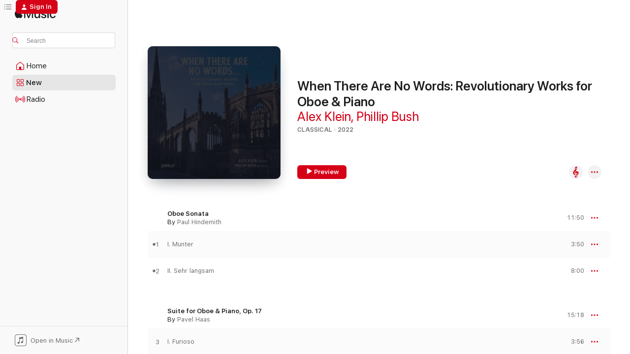

--- FILE ---
content_type: text/html
request_url: https://music.apple.com/us/album/when-there-are-no-words-revolutionary-works-for-oboe-piano/1610793760?at=10l6dV&ct=LFV_c47b13778de23c21d8346e2f1ae88e2e&itsct=catchall_p5&itscg=30440&ls=1
body_size: 28554
content:
<!DOCTYPE html>
<html dir="ltr" lang="en-US">
    <head>
        <!-- prettier-ignore -->
        <meta charset="utf-8">
        <!-- prettier-ignore -->
        <meta http-equiv="X-UA-Compatible" content="IE=edge">
        <!-- prettier-ignore -->
        <meta
            name="viewport"
            content="width=device-width,initial-scale=1,interactive-widget=resizes-content"
        >
        <!-- prettier-ignore -->
        <meta name="applicable-device" content="pc,mobile">
        <!-- prettier-ignore -->
        <meta name="referrer" content="strict-origin">
        <!-- prettier-ignore -->
        <link
            rel="apple-touch-icon"
            sizes="180x180"
            href="/assets/favicon/favicon-180.png"
        >
        <!-- prettier-ignore -->
        <link
            rel="icon"
            type="image/png"
            sizes="32x32"
            href="/assets/favicon/favicon-32.png"
        >
        <!-- prettier-ignore -->
        <link
            rel="icon"
            type="image/png"
            sizes="16x16"
            href="/assets/favicon/favicon-16.png"
        >
        <!-- prettier-ignore -->
        <link
            rel="mask-icon"
            href="/assets/favicon/favicon.svg"
            color="#fa233b"
        >
        <!-- prettier-ignore -->
        <link rel="manifest" href="/manifest.json">

        <title>‎When There Are No Words: Revolutionary Works for Oboe &amp; Piano - Album by Alex Klein &amp; Phillip Bush - Apple Music</title><!-- HEAD_svelte-1cypuwr_START --><link rel="preconnect" href="//www.apple.com/wss/fonts" crossorigin="anonymous"><link rel="stylesheet" href="//www.apple.com/wss/fonts?families=SF+Pro,v4%7CSF+Pro+Icons,v1&amp;display=swap" type="text/css" referrerpolicy="strict-origin-when-cross-origin"><!-- HEAD_svelte-1cypuwr_END --><!-- HEAD_svelte-eg3hvx_START -->    <meta name="description" content="Listen to When There Are No Words: Revolutionary Works for Oboe &amp; Piano by Alex Klein &amp; Phillip Bush on Apple Music. 2022. 22 Songs. Duration: 1 hour 15 minutes."> <meta name="keywords" content="listen, When There Are No Words: Revolutionary Works for Oboe &amp; Piano, Alex Klein &amp; Phillip Bush, music, singles, songs, Classical, streaming music, apple music"> <link rel="canonical" href="https://classical.music.apple.com/us/album/1610793760">   <link rel="alternate" type="application/json+oembed" href="https://music.apple.com/api/oembed?url=https%3A%2F%2Fmusic.apple.com%2Fus%2Falbum%2Fwhen-there-are-no-words-revolutionary-works-for-oboe-piano%2F1610793760" title="When There Are No Words: Revolutionary Works for Oboe &amp; Piano by Alex Klein &amp; Phillip Bush on Apple Music">  <meta name="al:ios:app_store_id" content="1108187390"> <meta name="al:ios:app_name" content="Apple Music"> <meta name="apple:content_id" content="1610793760"> <meta name="apple:title" content="When There Are No Words: Revolutionary Works for Oboe &amp; Piano"> <meta name="apple:description" content="Listen to When There Are No Words: Revolutionary Works for Oboe &amp; Piano by Alex Klein &amp; Phillip Bush on Apple Music. 2022. 22 Songs. Duration: 1 hour 15 minutes.">   <meta property="og:title" content="When There Are No Words: Revolutionary Works for Oboe &amp; Piano by Alex Klein &amp; Phillip Bush on Apple Music"> <meta property="og:description" content="Album · 2022 · 22 Songs"> <meta property="og:site_name" content="Apple Music - Web Player"> <meta property="og:url" content="https://music.apple.com/us/album/when-there-are-no-words-revolutionary-works-for-oboe-piano/1610793760"> <meta property="og:image" content="https://is1-ssl.mzstatic.com/image/thumb/Music116/v4/e7/1c/ad/e71cad74-94f3-cab8-3fc5-a593a1038637/735131920827.jpg/1200x630bf-60.jpg"> <meta property="og:image:secure_url" content="https://is1-ssl.mzstatic.com/image/thumb/Music116/v4/e7/1c/ad/e71cad74-94f3-cab8-3fc5-a593a1038637/735131920827.jpg/1200x630bf-60.jpg"> <meta property="og:image:alt" content="When There Are No Words: Revolutionary Works for Oboe &amp; Piano by Alex Klein &amp; Phillip Bush on Apple Music"> <meta property="og:image:width" content="1200"> <meta property="og:image:height" content="630"> <meta property="og:image:type" content="image/jpg"> <meta property="og:type" content="music.album"> <meta property="og:locale" content="en_US">  <meta property="music:song_count" content="22"> <meta property="music:song" content="https://music.apple.com/us/song/oboe-sonata-i-munter/1610793763"> <meta property="music:song:preview_url:secure_url" content="https://music.apple.com/us/song/oboe-sonata-i-munter/1610793763"> <meta property="music:song:disc" content="1"> <meta property="music:song:duration" content="PT3M50S"> <meta property="music:song:track" content="1">  <meta property="music:song" content="https://music.apple.com/us/song/oboe-sonata-ii-sehr-langsam/1610793764"> <meta property="music:song:preview_url:secure_url" content="https://music.apple.com/us/song/oboe-sonata-ii-sehr-langsam/1610793764"> <meta property="music:song:disc" content="1"> <meta property="music:song:duration" content="PT8M"> <meta property="music:song:track" content="2">  <meta property="music:song" content="https://music.apple.com/us/song/suite-for-oboe-piano-op-17-i-furioso/1610793765"> <meta property="music:song:preview_url:secure_url" content="https://music.apple.com/us/song/suite-for-oboe-piano-op-17-i-furioso/1610793765"> <meta property="music:song:disc" content="1"> <meta property="music:song:duration" content="PT3M56S"> <meta property="music:song:track" content="3">  <meta property="music:song" content="https://music.apple.com/us/song/suite-for-oboe-piano-op-17-ii-con-fuoco/1610793766"> <meta property="music:song:preview_url:secure_url" content="https://music.apple.com/us/song/suite-for-oboe-piano-op-17-ii-con-fuoco/1610793766"> <meta property="music:song:disc" content="1"> <meta property="music:song:duration" content="PT5M17S"> <meta property="music:song:track" content="4">  <meta property="music:song" content="https://music.apple.com/us/song/suite-for-oboe-piano-op-17-iii-moderato/1610793769"> <meta property="music:song:preview_url:secure_url" content="https://music.apple.com/us/song/suite-for-oboe-piano-op-17-iii-moderato/1610793769"> <meta property="music:song:disc" content="1"> <meta property="music:song:duration" content="PT6M4S"> <meta property="music:song:track" content="5">  <meta property="music:song" content="https://music.apple.com/us/song/aubade-for-the-continuation-of-life/1610793771"> <meta property="music:song:preview_url:secure_url" content="https://music.apple.com/us/song/aubade-for-the-continuation-of-life/1610793771"> <meta property="music:song:disc" content="1"> <meta property="music:song:duration" content="PT6M6S"> <meta property="music:song:track" content="6">  <meta property="music:song" content="https://music.apple.com/us/song/temporal-variations-i-theme/1610793772"> <meta property="music:song:preview_url:secure_url" content="https://music.apple.com/us/song/temporal-variations-i-theme/1610793772"> <meta property="music:song:disc" content="1"> <meta property="music:song:duration" content="PT1M31S"> <meta property="music:song:track" content="7">  <meta property="music:song" content="https://music.apple.com/us/song/temporal-variations-ii-oration/1610793773"> <meta property="music:song:preview_url:secure_url" content="https://music.apple.com/us/song/temporal-variations-ii-oration/1610793773"> <meta property="music:song:disc" content="1"> <meta property="music:song:duration" content="PT1M45S"> <meta property="music:song:track" content="8">  <meta property="music:song" content="https://music.apple.com/us/song/temporal-variations-iii-march/1610793774"> <meta property="music:song:preview_url:secure_url" content="https://music.apple.com/us/song/temporal-variations-iii-march/1610793774"> <meta property="music:song:disc" content="1"> <meta property="music:song:duration" content="PT1M4S"> <meta property="music:song:track" content="9">  <meta property="music:song" content="https://music.apple.com/us/song/temporal-variations-iv-exercises/1610793775"> <meta property="music:song:preview_url:secure_url" content="https://music.apple.com/us/song/temporal-variations-iv-exercises/1610793775"> <meta property="music:song:disc" content="1"> <meta property="music:song:duration" content="PT55S"> <meta property="music:song:track" content="10">  <meta property="music:song" content="https://music.apple.com/us/song/temporal-variations-v-commination/1610793776"> <meta property="music:song:preview_url:secure_url" content="https://music.apple.com/us/song/temporal-variations-v-commination/1610793776"> <meta property="music:song:disc" content="1"> <meta property="music:song:duration" content="PT1M4S"> <meta property="music:song:track" content="11">  <meta property="music:song" content="https://music.apple.com/us/song/temporal-variations-vi-chorale/1610793778"> <meta property="music:song:preview_url:secure_url" content="https://music.apple.com/us/song/temporal-variations-vi-chorale/1610793778"> <meta property="music:song:disc" content="1"> <meta property="music:song:duration" content="PT1M50S"> <meta property="music:song:track" content="12">  <meta property="music:song" content="https://music.apple.com/us/song/temporal-variations-vii-waltz/1610793779"> <meta property="music:song:preview_url:secure_url" content="https://music.apple.com/us/song/temporal-variations-vii-waltz/1610793779"> <meta property="music:song:disc" content="1"> <meta property="music:song:duration" content="PT1M27S"> <meta property="music:song:track" content="13">  <meta property="music:song" content="https://music.apple.com/us/song/temporal-variations-viii-polka/1610793780"> <meta property="music:song:preview_url:secure_url" content="https://music.apple.com/us/song/temporal-variations-viii-polka/1610793780"> <meta property="music:song:disc" content="1"> <meta property="music:song:duration" content="PT1M21S"> <meta property="music:song:track" content="14">  <meta property="music:song" content="https://music.apple.com/us/song/temporal-variations-ix-resolution/1610793782"> <meta property="music:song:preview_url:secure_url" content="https://music.apple.com/us/song/temporal-variations-ix-resolution/1610793782"> <meta property="music:song:disc" content="1"> <meta property="music:song:duration" content="PT1M28S"> <meta property="music:song:track" content="15">  <meta property="music:song" content="https://music.apple.com/us/song/3-etudes-for-oboe-piano-no-1-calmo/1610793783"> <meta property="music:song:preview_url:secure_url" content="https://music.apple.com/us/song/3-etudes-for-oboe-piano-no-1-calmo/1610793783"> <meta property="music:song:disc" content="1"> <meta property="music:song:duration" content="PT4M29S"> <meta property="music:song:track" content="16">  <meta property="music:song" content="https://music.apple.com/us/song/3-etudes-for-oboe-piano-no-2-allegro-scherzoso/1610793784"> <meta property="music:song:preview_url:secure_url" content="https://music.apple.com/us/song/3-etudes-for-oboe-piano-no-2-allegro-scherzoso/1610793784"> <meta property="music:song:disc" content="1"> <meta property="music:song:duration" content="PT2M54S"> <meta property="music:song:track" content="17">  <meta property="music:song" content="https://music.apple.com/us/song/3-etudes-for-oboe-piano-no-3-allegro/1610793785"> <meta property="music:song:preview_url:secure_url" content="https://music.apple.com/us/song/3-etudes-for-oboe-piano-no-3-allegro/1610793785"> <meta property="music:song:disc" content="1"> <meta property="music:song:duration" content="PT2M48S"> <meta property="music:song:track" content="18">  <meta property="music:song" content="https://music.apple.com/us/song/suite-for-oboe-piano-i-pastorale/1610793906"> <meta property="music:song:preview_url:secure_url" content="https://music.apple.com/us/song/suite-for-oboe-piano-i-pastorale/1610793906"> <meta property="music:song:disc" content="1"> <meta property="music:song:duration" content="PT4M39S"> <meta property="music:song:track" content="19">  <meta property="music:song" content="https://music.apple.com/us/song/suite-for-oboe-piano-ii-scherzo/1610793907"> <meta property="music:song:preview_url:secure_url" content="https://music.apple.com/us/song/suite-for-oboe-piano-ii-scherzo/1610793907"> <meta property="music:song:disc" content="1"> <meta property="music:song:duration" content="PT3M27S"> <meta property="music:song:track" content="20">  <meta property="music:song" content="https://music.apple.com/us/song/suite-for-oboe-piano-iii-triste/1610793908"> <meta property="music:song:preview_url:secure_url" content="https://music.apple.com/us/song/suite-for-oboe-piano-iii-triste/1610793908"> <meta property="music:song:disc" content="1"> <meta property="music:song:duration" content="PT6M47S"> <meta property="music:song:track" content="21">  <meta property="music:song" content="https://music.apple.com/us/song/suite-for-oboe-piano-iv-bacchanale-rustico/1610793910"> <meta property="music:song:preview_url:secure_url" content="https://music.apple.com/us/song/suite-for-oboe-piano-iv-bacchanale-rustico/1610793910"> <meta property="music:song:disc" content="1"> <meta property="music:song:duration" content="PT4M55S"> <meta property="music:song:track" content="22">   <meta property="music:musician" content="https://music.apple.com/us/artist/alex-klein/1496873881"><meta property="music:musician" content="https://music.apple.com/us/artist/phillip-bush/144767825"> <meta property="music:release_date" content="2022-03-11T00:00:00.000Z">   <meta name="twitter:title" content="When There Are No Words: Revolutionary Works for Oboe &amp; Piano by Alex Klein &amp; Phillip Bush on Apple Music"> <meta name="twitter:description" content="Album · 2022 · 22 Songs"> <meta name="twitter:site" content="@AppleMusic"> <meta name="twitter:image" content="https://is1-ssl.mzstatic.com/image/thumb/Music116/v4/e7/1c/ad/e71cad74-94f3-cab8-3fc5-a593a1038637/735131920827.jpg/600x600bf-60.jpg"> <meta name="twitter:image:alt" content="When There Are No Words: Revolutionary Works for Oboe &amp; Piano by Alex Klein &amp; Phillip Bush on Apple Music"> <meta name="twitter:card" content="summary">       <!-- HTML_TAG_START -->
                <script id=schema:music-album type="application/ld+json">
                    {"@context":"http://schema.org","@type":"MusicAlbum","name":"When There Are No Words: Revolutionary Works for Oboe & Piano","description":"Listen to When There Are No Words: Revolutionary Works for Oboe & Piano by Alex Klein & Phillip Bush on Apple Music. 2022. 22 Songs. Duration: 1 hour 15 minutes.","citation":[{"@type":"MusicAlbum","image":"https://is1-ssl.mzstatic.com/image/thumb/Music116/v4/0b/89/2f/0b892f73-eb0d-2e5e-7403-6963d4cfba84/7318599924823.png/1200x630bb.jpg","url":"https://music.apple.com/us/album/michael-jarrell-orchestral-works/1727067238","name":"Michael Jarrell: Orchestral Works"},{"@type":"MusicAlbum","image":"https://is1-ssl.mzstatic.com/image/thumb/Music128/v4/be/a5/d3/bea5d32c-6084-4e44-2d08-d38ca039cdf7/5060189560776.jpg/1200x630bb.jpg","url":"https://music.apple.com/us/album/schumann-reinecke-debussy-berg-corigliano-works-featuring/1348020031","name":"Schumann, Reinecke, Debussy, Berg & Corigliano: Works Featuring Clarinet"},{"@type":"MusicAlbum","image":"https://is1-ssl.mzstatic.com/image/thumb/Music126/v4/cd/fa/05/cdfa05a5-b80a-2c8a-8fc2-430980be61cc/cover.jpg/1200x630bb.jpg","url":"https://music.apple.com/us/album/french-violin-sonatas/1599306568","name":"French Violin Sonatas"},{"@type":"MusicAlbum","image":"https://is1-ssl.mzstatic.com/image/thumb/Music126/v4/80/29/f2/8029f27d-6730-4f60-c94d-0b56f6767591/cover_10285668.jpg/1200x630bb.jpg","url":"https://music.apple.com/us/album/soave-sia-il-vento-mozart-chamber-music-for-winds/1702975300","name":"Soave Sia Il Vento (Mozart. Chamber Music for Winds and Strings)"},{"@type":"MusicAlbum","image":"https://is1-ssl.mzstatic.com/image/thumb/Music126/v4/5a/8c/3c/5a8c3c0f-3800-010c-bf9b-7e6a0b60a5e5/8720693953927.png/1200x630bb.jpg","url":"https://music.apple.com/us/album/schumann-novelleten-ges%C3%A4nge-der-fr%C3%BChe/1610734202","name":"Schumann: Novelleten & Gesänge der Frühe"},{"@type":"MusicAlbum","image":"https://is1-ssl.mzstatic.com/image/thumb/Music3/v4/2f/e8/6b/2fe86bc6-7010-f43b-e32b-dfaf385c95b4/747313326174.jpg/1200x630bb.jpg","url":"https://music.apple.com/us/album/hummel-piano-trios-vol-2/953651927","name":"Hummel: Piano Trios, Vol. 2"},{"@type":"MusicAlbum","image":"https://is1-ssl.mzstatic.com/image/thumb/Music5/v4/b1/81/fc/b181fc20-23cd-efd6-3780-af2f3e9ed510/dj.wiwrjbqh.jpg/1200x630bb.jpg","url":"https://music.apple.com/us/album/dalbavie-flute-concerto/731977620","name":"Dalbavie: Flute Concerto"},{"@type":"MusicAlbum","image":"https://is1-ssl.mzstatic.com/image/thumb/Music125/v4/61/b6/45/61b645db-d70f-118d-ea7e-4debb4c76a35/193483655314.jpg/1200x630bb.jpg","url":"https://music.apple.com/us/album/amy-porter-nancy-ambrose-king/1457772088","name":"Amy Porter, Nancy Ambrose King"},{"@type":"MusicAlbum","image":"https://is1-ssl.mzstatic.com/image/thumb/Music128/v4/ed/57/5a/ed575afc-1b7a-0ae8-6ac7-d9043e67f6b7/cover.jpg/1200x630bb.jpg","url":"https://music.apple.com/us/album/kod%C3%A1ly-jan%C3%A1%C4%8Dek-liszt-%C5%93uvres-pour-violoncelle-et-piano/1442626067","name":"Kodály, Janáček, Liszt: Œuvres pour violoncelle et piano"},{"@type":"MusicAlbum","image":"https://is1-ssl.mzstatic.com/image/thumb/Music117/v4/2d/2b/0a/2d2b0a9b-c826-6162-ae1a-e4ea2c6ab3f4/4206011341361.jpg/1200x630bb.jpg","url":"https://music.apple.com/us/album/quasi-una-fantasia/1246476969","name":"Quasi una fantasia"}],"tracks":[{"@type":"MusicRecording","name":"Oboe Sonata: I. Munter","duration":"PT3M50S","url":"https://music.apple.com/us/song/oboe-sonata-i-munter/1610793763","offers":{"@type":"Offer","category":"free","price":0},"audio":{"@type":"AudioObject","potentialAction":{"@type":"ListenAction","expectsAcceptanceOf":{"@type":"Offer","category":"free"},"target":{"@type":"EntryPoint","actionPlatform":"https://music.apple.com/us/song/oboe-sonata-i-munter/1610793763"}},"name":"Oboe Sonata: I. Munter","contentUrl":"https://audio-ssl.itunes.apple.com/itunes-assets/AudioPreview126/v4/2a/ca/8a/2aca8a98-6758-8287-1ef2-ab365f89eec4/mzaf_17909103729470772175.plus.aac.ep.m4a","duration":"PT3M50S","uploadDate":"2022-03-11","thumbnailUrl":"https://is1-ssl.mzstatic.com/image/thumb/Music116/v4/e7/1c/ad/e71cad74-94f3-cab8-3fc5-a593a1038637/735131920827.jpg/1200x630bb.jpg"}},{"@type":"MusicRecording","name":"Oboe Sonata: II. Sehr langsam","duration":"PT8M","url":"https://music.apple.com/us/song/oboe-sonata-ii-sehr-langsam/1610793764","offers":{"@type":"Offer","category":"free","price":0},"audio":{"@type":"AudioObject","potentialAction":{"@type":"ListenAction","expectsAcceptanceOf":{"@type":"Offer","category":"free"},"target":{"@type":"EntryPoint","actionPlatform":"https://music.apple.com/us/song/oboe-sonata-ii-sehr-langsam/1610793764"}},"name":"Oboe Sonata: II. Sehr langsam","contentUrl":"https://audio-ssl.itunes.apple.com/itunes-assets/AudioPreview126/v4/e7/c4/a8/e7c4a823-ad0f-cd07-b636-c1cd3691fd18/mzaf_4950590149202801263.plus.aac.ep.m4a","duration":"PT8M","uploadDate":"2022-03-11","thumbnailUrl":"https://is1-ssl.mzstatic.com/image/thumb/Music116/v4/e7/1c/ad/e71cad74-94f3-cab8-3fc5-a593a1038637/735131920827.jpg/1200x630bb.jpg"}},{"@type":"MusicRecording","name":"Suite for Oboe & Piano, Op. 17: I. Furioso","duration":"PT3M56S","url":"https://music.apple.com/us/song/suite-for-oboe-piano-op-17-i-furioso/1610793765","offers":{"@type":"Offer","category":"free","price":0},"audio":{"@type":"AudioObject","potentialAction":{"@type":"ListenAction","expectsAcceptanceOf":{"@type":"Offer","category":"free"},"target":{"@type":"EntryPoint","actionPlatform":"https://music.apple.com/us/song/suite-for-oboe-piano-op-17-i-furioso/1610793765"}},"name":"Suite for Oboe & Piano, Op. 17: I. Furioso","contentUrl":"https://audio-ssl.itunes.apple.com/itunes-assets/AudioPreview116/v4/6c/63/99/6c63995d-fa94-7d00-0e5a-8221af6960ec/mzaf_6865617886632806617.plus.aac.ep.m4a","duration":"PT3M56S","uploadDate":"2022-03-11","thumbnailUrl":"https://is1-ssl.mzstatic.com/image/thumb/Music116/v4/e7/1c/ad/e71cad74-94f3-cab8-3fc5-a593a1038637/735131920827.jpg/1200x630bb.jpg"}},{"@type":"MusicRecording","name":"Suite for Oboe & Piano, Op. 17: II. Con fuoco","duration":"PT5M17S","url":"https://music.apple.com/us/song/suite-for-oboe-piano-op-17-ii-con-fuoco/1610793766","offers":{"@type":"Offer","category":"free","price":0},"audio":{"@type":"AudioObject","potentialAction":{"@type":"ListenAction","expectsAcceptanceOf":{"@type":"Offer","category":"free"},"target":{"@type":"EntryPoint","actionPlatform":"https://music.apple.com/us/song/suite-for-oboe-piano-op-17-ii-con-fuoco/1610793766"}},"name":"Suite for Oboe & Piano, Op. 17: II. Con fuoco","contentUrl":"https://audio-ssl.itunes.apple.com/itunes-assets/AudioPreview116/v4/c1/23/38/c12338cd-aaff-1d71-e665-04ef033b0e21/mzaf_9651612297051192277.plus.aac.ep.m4a","duration":"PT5M17S","uploadDate":"2022-03-11","thumbnailUrl":"https://is1-ssl.mzstatic.com/image/thumb/Music116/v4/e7/1c/ad/e71cad74-94f3-cab8-3fc5-a593a1038637/735131920827.jpg/1200x630bb.jpg"}},{"@type":"MusicRecording","name":"Suite for Oboe & Piano, Op. 17: III. Moderato","duration":"PT6M4S","url":"https://music.apple.com/us/song/suite-for-oboe-piano-op-17-iii-moderato/1610793769","offers":{"@type":"Offer","category":"free","price":0},"audio":{"@type":"AudioObject","potentialAction":{"@type":"ListenAction","expectsAcceptanceOf":{"@type":"Offer","category":"free"},"target":{"@type":"EntryPoint","actionPlatform":"https://music.apple.com/us/song/suite-for-oboe-piano-op-17-iii-moderato/1610793769"}},"name":"Suite for Oboe & Piano, Op. 17: III. Moderato","contentUrl":"https://audio-ssl.itunes.apple.com/itunes-assets/AudioPreview126/v4/bb/2b/35/bb2b3519-9ce1-c803-bfae-21ee89e31d91/mzaf_17751700209171572732.plus.aac.ep.m4a","duration":"PT6M4S","uploadDate":"2022-03-11","thumbnailUrl":"https://is1-ssl.mzstatic.com/image/thumb/Music116/v4/e7/1c/ad/e71cad74-94f3-cab8-3fc5-a593a1038637/735131920827.jpg/1200x630bb.jpg"}},{"@type":"MusicRecording","name":"Aubade (For the Continuation of Life)","duration":"PT6M6S","url":"https://music.apple.com/us/song/aubade-for-the-continuation-of-life/1610793771","offers":{"@type":"Offer","category":"free","price":0},"audio":{"@type":"AudioObject","potentialAction":{"@type":"ListenAction","expectsAcceptanceOf":{"@type":"Offer","category":"free"},"target":{"@type":"EntryPoint","actionPlatform":"https://music.apple.com/us/song/aubade-for-the-continuation-of-life/1610793771"}},"name":"Aubade (For the Continuation of Life)","contentUrl":"https://audio-ssl.itunes.apple.com/itunes-assets/AudioPreview126/v4/d2/c7/6e/d2c76e09-d891-d798-88b3-6b6a0fc96f38/mzaf_8050794064598583963.plus.aac.ep.m4a","duration":"PT6M6S","uploadDate":"2022-03-11","thumbnailUrl":"https://is1-ssl.mzstatic.com/image/thumb/Music116/v4/e7/1c/ad/e71cad74-94f3-cab8-3fc5-a593a1038637/735131920827.jpg/1200x630bb.jpg"}},{"@type":"MusicRecording","name":"Temporal Variations: I. Theme","duration":"PT1M31S","url":"https://music.apple.com/us/song/temporal-variations-i-theme/1610793772","offers":{"@type":"Offer","category":"free","price":0},"audio":{"@type":"AudioObject","potentialAction":{"@type":"ListenAction","expectsAcceptanceOf":{"@type":"Offer","category":"free"},"target":{"@type":"EntryPoint","actionPlatform":"https://music.apple.com/us/song/temporal-variations-i-theme/1610793772"}},"name":"Temporal Variations: I. Theme","contentUrl":"https://audio-ssl.itunes.apple.com/itunes-assets/AudioPreview126/v4/44/8d/bd/448dbde5-754b-51f8-eddf-60132b99a6fc/mzaf_8112511491505910426.plus.aac.p.m4a","duration":"PT1M31S","uploadDate":"2022-03-11","thumbnailUrl":"https://is1-ssl.mzstatic.com/image/thumb/Music116/v4/e7/1c/ad/e71cad74-94f3-cab8-3fc5-a593a1038637/735131920827.jpg/1200x630bb.jpg"}},{"@type":"MusicRecording","name":"Temporal Variations: II. Oration","duration":"PT1M45S","url":"https://music.apple.com/us/song/temporal-variations-ii-oration/1610793773","offers":{"@type":"Offer","category":"free","price":0},"audio":{"@type":"AudioObject","potentialAction":{"@type":"ListenAction","expectsAcceptanceOf":{"@type":"Offer","category":"free"},"target":{"@type":"EntryPoint","actionPlatform":"https://music.apple.com/us/song/temporal-variations-ii-oration/1610793773"}},"name":"Temporal Variations: II. Oration","contentUrl":"https://audio-ssl.itunes.apple.com/itunes-assets/AudioPreview126/v4/a4/e4/f0/a4e4f0c4-9681-63a5-ac27-2c3773a7a8bf/mzaf_13833046421169725279.plus.aac.p.m4a","duration":"PT1M45S","uploadDate":"2022-03-11","thumbnailUrl":"https://is1-ssl.mzstatic.com/image/thumb/Music116/v4/e7/1c/ad/e71cad74-94f3-cab8-3fc5-a593a1038637/735131920827.jpg/1200x630bb.jpg"}},{"@type":"MusicRecording","name":"Temporal Variations: III. March","duration":"PT1M4S","url":"https://music.apple.com/us/song/temporal-variations-iii-march/1610793774","offers":{"@type":"Offer","category":"free","price":0},"audio":{"@type":"AudioObject","potentialAction":{"@type":"ListenAction","expectsAcceptanceOf":{"@type":"Offer","category":"free"},"target":{"@type":"EntryPoint","actionPlatform":"https://music.apple.com/us/song/temporal-variations-iii-march/1610793774"}},"name":"Temporal Variations: III. March","contentUrl":"https://audio-ssl.itunes.apple.com/itunes-assets/AudioPreview126/v4/7f/cf/69/7fcf69b6-ecc2-f70c-7c73-12c3b8b7a551/mzaf_9259357259926473742.plus.aac.p.m4a","duration":"PT1M4S","uploadDate":"2022-03-11","thumbnailUrl":"https://is1-ssl.mzstatic.com/image/thumb/Music116/v4/e7/1c/ad/e71cad74-94f3-cab8-3fc5-a593a1038637/735131920827.jpg/1200x630bb.jpg"}},{"@type":"MusicRecording","name":"Temporal Variations: IV. Exercises","duration":"PT55S","url":"https://music.apple.com/us/song/temporal-variations-iv-exercises/1610793775","offers":{"@type":"Offer","category":"free","price":0},"audio":{"@type":"AudioObject","potentialAction":{"@type":"ListenAction","expectsAcceptanceOf":{"@type":"Offer","category":"free"},"target":{"@type":"EntryPoint","actionPlatform":"https://music.apple.com/us/song/temporal-variations-iv-exercises/1610793775"}},"name":"Temporal Variations: IV. Exercises","contentUrl":"https://audio-ssl.itunes.apple.com/itunes-assets/AudioPreview126/v4/4d/f0/bb/4df0bb56-802b-c396-5f2d-c6c500b5c7a4/mzaf_3463912978462405261.plus.aac.p.m4a","duration":"PT55S","uploadDate":"2022-03-11","thumbnailUrl":"https://is1-ssl.mzstatic.com/image/thumb/Music116/v4/e7/1c/ad/e71cad74-94f3-cab8-3fc5-a593a1038637/735131920827.jpg/1200x630bb.jpg"}},{"@type":"MusicRecording","name":"Temporal Variations: V. Commination","duration":"PT1M4S","url":"https://music.apple.com/us/song/temporal-variations-v-commination/1610793776","offers":{"@type":"Offer","category":"free","price":0},"audio":{"@type":"AudioObject","potentialAction":{"@type":"ListenAction","expectsAcceptanceOf":{"@type":"Offer","category":"free"},"target":{"@type":"EntryPoint","actionPlatform":"https://music.apple.com/us/song/temporal-variations-v-commination/1610793776"}},"name":"Temporal Variations: V. Commination","contentUrl":"https://audio-ssl.itunes.apple.com/itunes-assets/AudioPreview116/v4/36/cd/7a/36cd7a54-dad2-c090-0fc2-bef1fc412cce/mzaf_1790149983428164023.plus.aac.p.m4a","duration":"PT1M4S","uploadDate":"2022-03-11","thumbnailUrl":"https://is1-ssl.mzstatic.com/image/thumb/Music116/v4/e7/1c/ad/e71cad74-94f3-cab8-3fc5-a593a1038637/735131920827.jpg/1200x630bb.jpg"}},{"@type":"MusicRecording","name":"Temporal Variations: VI. Chorale","duration":"PT1M50S","url":"https://music.apple.com/us/song/temporal-variations-vi-chorale/1610793778","offers":{"@type":"Offer","category":"free","price":0},"audio":{"@type":"AudioObject","potentialAction":{"@type":"ListenAction","expectsAcceptanceOf":{"@type":"Offer","category":"free"},"target":{"@type":"EntryPoint","actionPlatform":"https://music.apple.com/us/song/temporal-variations-vi-chorale/1610793778"}},"name":"Temporal Variations: VI. Chorale","contentUrl":"https://audio-ssl.itunes.apple.com/itunes-assets/AudioPreview126/v4/05/35/9c/05359c15-a8fa-8740-12b2-f4233c7d2219/mzaf_16364112731423952678.plus.aac.p.m4a","duration":"PT1M50S","uploadDate":"2022-03-11","thumbnailUrl":"https://is1-ssl.mzstatic.com/image/thumb/Music116/v4/e7/1c/ad/e71cad74-94f3-cab8-3fc5-a593a1038637/735131920827.jpg/1200x630bb.jpg"}},{"@type":"MusicRecording","name":"Temporal Variations: VII. Waltz","duration":"PT1M27S","url":"https://music.apple.com/us/song/temporal-variations-vii-waltz/1610793779","offers":{"@type":"Offer","category":"free","price":0},"audio":{"@type":"AudioObject","potentialAction":{"@type":"ListenAction","expectsAcceptanceOf":{"@type":"Offer","category":"free"},"target":{"@type":"EntryPoint","actionPlatform":"https://music.apple.com/us/song/temporal-variations-vii-waltz/1610793779"}},"name":"Temporal Variations: VII. Waltz","contentUrl":"https://audio-ssl.itunes.apple.com/itunes-assets/AudioPreview116/v4/fa/09/00/fa0900e2-6f06-a601-c192-0e185b51c8f8/mzaf_12969772483019747317.plus.aac.p.m4a","duration":"PT1M27S","uploadDate":"2022-03-11","thumbnailUrl":"https://is1-ssl.mzstatic.com/image/thumb/Music116/v4/e7/1c/ad/e71cad74-94f3-cab8-3fc5-a593a1038637/735131920827.jpg/1200x630bb.jpg"}},{"@type":"MusicRecording","name":"Temporal Variations: VIII. Polka","duration":"PT1M21S","url":"https://music.apple.com/us/song/temporal-variations-viii-polka/1610793780","offers":{"@type":"Offer","category":"free","price":0},"audio":{"@type":"AudioObject","potentialAction":{"@type":"ListenAction","expectsAcceptanceOf":{"@type":"Offer","category":"free"},"target":{"@type":"EntryPoint","actionPlatform":"https://music.apple.com/us/song/temporal-variations-viii-polka/1610793780"}},"name":"Temporal Variations: VIII. Polka","contentUrl":"https://audio-ssl.itunes.apple.com/itunes-assets/AudioPreview126/v4/d3/cd/61/d3cd6118-f219-c243-6249-3dc9835a9b0e/mzaf_5766876549402820927.plus.aac.p.m4a","duration":"PT1M21S","uploadDate":"2022-03-11","thumbnailUrl":"https://is1-ssl.mzstatic.com/image/thumb/Music116/v4/e7/1c/ad/e71cad74-94f3-cab8-3fc5-a593a1038637/735131920827.jpg/1200x630bb.jpg"}},{"@type":"MusicRecording","name":"Temporal Variations: IX. Resolution","duration":"PT1M28S","url":"https://music.apple.com/us/song/temporal-variations-ix-resolution/1610793782","offers":{"@type":"Offer","category":"free","price":0},"audio":{"@type":"AudioObject","potentialAction":{"@type":"ListenAction","expectsAcceptanceOf":{"@type":"Offer","category":"free"},"target":{"@type":"EntryPoint","actionPlatform":"https://music.apple.com/us/song/temporal-variations-ix-resolution/1610793782"}},"name":"Temporal Variations: IX. Resolution","contentUrl":"https://audio-ssl.itunes.apple.com/itunes-assets/AudioPreview116/v4/77/72/77/77727744-1626-9435-9e95-3ec3eabda1c0/mzaf_14035479316404994355.plus.aac.p.m4a","duration":"PT1M28S","uploadDate":"2022-03-11","thumbnailUrl":"https://is1-ssl.mzstatic.com/image/thumb/Music116/v4/e7/1c/ad/e71cad74-94f3-cab8-3fc5-a593a1038637/735131920827.jpg/1200x630bb.jpg"}},{"@type":"MusicRecording","name":"3 Etudes for Oboe & Piano: No. 1, Calmo","duration":"PT4M29S","url":"https://music.apple.com/us/song/3-etudes-for-oboe-piano-no-1-calmo/1610793783","offers":{"@type":"Offer","category":"free","price":0},"audio":{"@type":"AudioObject","potentialAction":{"@type":"ListenAction","expectsAcceptanceOf":{"@type":"Offer","category":"free"},"target":{"@type":"EntryPoint","actionPlatform":"https://music.apple.com/us/song/3-etudes-for-oboe-piano-no-1-calmo/1610793783"}},"name":"3 Etudes for Oboe & Piano: No. 1, Calmo","contentUrl":"https://audio-ssl.itunes.apple.com/itunes-assets/AudioPreview116/v4/48/53/11/485311ce-91d9-89c9-fc61-bc20e0bb74bc/mzaf_5456945616578302508.plus.aac.ep.m4a","duration":"PT4M29S","uploadDate":"2022-03-11","thumbnailUrl":"https://is1-ssl.mzstatic.com/image/thumb/Music116/v4/e7/1c/ad/e71cad74-94f3-cab8-3fc5-a593a1038637/735131920827.jpg/1200x630bb.jpg"}},{"@type":"MusicRecording","name":"3 Etudes for Oboe & Piano: No. 2, Allegro scherzoso","duration":"PT2M54S","url":"https://music.apple.com/us/song/3-etudes-for-oboe-piano-no-2-allegro-scherzoso/1610793784","offers":{"@type":"Offer","category":"free","price":0},"audio":{"@type":"AudioObject","potentialAction":{"@type":"ListenAction","expectsAcceptanceOf":{"@type":"Offer","category":"free"},"target":{"@type":"EntryPoint","actionPlatform":"https://music.apple.com/us/song/3-etudes-for-oboe-piano-no-2-allegro-scherzoso/1610793784"}},"name":"3 Etudes for Oboe & Piano: No. 2, Allegro scherzoso","contentUrl":"https://audio-ssl.itunes.apple.com/itunes-assets/AudioPreview116/v4/a0/fe/42/a0fe4272-df7f-b3f8-8f0f-10a6185f8ac4/mzaf_14260175106510604199.plus.aac.ep.m4a","duration":"PT2M54S","uploadDate":"2022-03-11","thumbnailUrl":"https://is1-ssl.mzstatic.com/image/thumb/Music116/v4/e7/1c/ad/e71cad74-94f3-cab8-3fc5-a593a1038637/735131920827.jpg/1200x630bb.jpg"}},{"@type":"MusicRecording","name":"3 Etudes for Oboe & Piano: No. 3, Allegro","duration":"PT2M48S","url":"https://music.apple.com/us/song/3-etudes-for-oboe-piano-no-3-allegro/1610793785","offers":{"@type":"Offer","category":"free","price":0},"audio":{"@type":"AudioObject","potentialAction":{"@type":"ListenAction","expectsAcceptanceOf":{"@type":"Offer","category":"free"},"target":{"@type":"EntryPoint","actionPlatform":"https://music.apple.com/us/song/3-etudes-for-oboe-piano-no-3-allegro/1610793785"}},"name":"3 Etudes for Oboe & Piano: No. 3, Allegro","contentUrl":"https://audio-ssl.itunes.apple.com/itunes-assets/AudioPreview116/v4/c7/42/4c/c7424cc2-7425-aaa4-d0c2-16699c99ceee/mzaf_1919010341823026735.plus.aac.ep.m4a","duration":"PT2M48S","uploadDate":"2022-03-11","thumbnailUrl":"https://is1-ssl.mzstatic.com/image/thumb/Music116/v4/e7/1c/ad/e71cad74-94f3-cab8-3fc5-a593a1038637/735131920827.jpg/1200x630bb.jpg"}},{"@type":"MusicRecording","name":"Suite for Oboe & Piano: I. Pastorale","duration":"PT4M39S","url":"https://music.apple.com/us/song/suite-for-oboe-piano-i-pastorale/1610793906","offers":{"@type":"Offer","category":"free","price":0},"audio":{"@type":"AudioObject","potentialAction":{"@type":"ListenAction","expectsAcceptanceOf":{"@type":"Offer","category":"free"},"target":{"@type":"EntryPoint","actionPlatform":"https://music.apple.com/us/song/suite-for-oboe-piano-i-pastorale/1610793906"}},"name":"Suite for Oboe & Piano: I. Pastorale","contentUrl":"https://audio-ssl.itunes.apple.com/itunes-assets/AudioPreview126/v4/a4/32/4c/a4324c59-dc1a-533d-e309-72cceccfd202/mzaf_13068017016622879418.plus.aac.ep.m4a","duration":"PT4M39S","uploadDate":"2022-03-11","thumbnailUrl":"https://is1-ssl.mzstatic.com/image/thumb/Music116/v4/e7/1c/ad/e71cad74-94f3-cab8-3fc5-a593a1038637/735131920827.jpg/1200x630bb.jpg"}},{"@type":"MusicRecording","name":"Suite for Oboe & Piano: II. Scherzo","duration":"PT3M27S","url":"https://music.apple.com/us/song/suite-for-oboe-piano-ii-scherzo/1610793907","offers":{"@type":"Offer","category":"free","price":0},"audio":{"@type":"AudioObject","potentialAction":{"@type":"ListenAction","expectsAcceptanceOf":{"@type":"Offer","category":"free"},"target":{"@type":"EntryPoint","actionPlatform":"https://music.apple.com/us/song/suite-for-oboe-piano-ii-scherzo/1610793907"}},"name":"Suite for Oboe & Piano: II. Scherzo","contentUrl":"https://audio-ssl.itunes.apple.com/itunes-assets/AudioPreview126/v4/17/60/55/17605558-7383-0e91-2238-6d48fa882214/mzaf_8231988642117687440.plus.aac.ep.m4a","duration":"PT3M27S","uploadDate":"2022-03-11","thumbnailUrl":"https://is1-ssl.mzstatic.com/image/thumb/Music116/v4/e7/1c/ad/e71cad74-94f3-cab8-3fc5-a593a1038637/735131920827.jpg/1200x630bb.jpg"}},{"@type":"MusicRecording","name":"Suite for Oboe & Piano: III. Triste","duration":"PT6M47S","url":"https://music.apple.com/us/song/suite-for-oboe-piano-iii-triste/1610793908","offers":{"@type":"Offer","category":"free","price":0},"audio":{"@type":"AudioObject","potentialAction":{"@type":"ListenAction","expectsAcceptanceOf":{"@type":"Offer","category":"free"},"target":{"@type":"EntryPoint","actionPlatform":"https://music.apple.com/us/song/suite-for-oboe-piano-iii-triste/1610793908"}},"name":"Suite for Oboe & Piano: III. Triste","contentUrl":"https://audio-ssl.itunes.apple.com/itunes-assets/AudioPreview126/v4/87/da/39/87da39dd-7797-e562-8f3a-6eb38691992a/mzaf_12113200878762607323.plus.aac.ep.m4a","duration":"PT6M47S","uploadDate":"2022-03-11","thumbnailUrl":"https://is1-ssl.mzstatic.com/image/thumb/Music116/v4/e7/1c/ad/e71cad74-94f3-cab8-3fc5-a593a1038637/735131920827.jpg/1200x630bb.jpg"}},{"@type":"MusicRecording","name":"Suite for Oboe & Piano: IV. Bacchanale rustico","duration":"PT4M55S","url":"https://music.apple.com/us/song/suite-for-oboe-piano-iv-bacchanale-rustico/1610793910","offers":{"@type":"Offer","category":"free","price":0},"audio":{"@type":"AudioObject","potentialAction":{"@type":"ListenAction","expectsAcceptanceOf":{"@type":"Offer","category":"free"},"target":{"@type":"EntryPoint","actionPlatform":"https://music.apple.com/us/song/suite-for-oboe-piano-iv-bacchanale-rustico/1610793910"}},"name":"Suite for Oboe & Piano: IV. Bacchanale rustico","contentUrl":"https://audio-ssl.itunes.apple.com/itunes-assets/AudioPreview116/v4/77/12/21/77122180-134f-949a-5b13-9a1a5c4c7a38/mzaf_11484807010828710789.plus.aac.ep.m4a","duration":"PT4M55S","uploadDate":"2022-03-11","thumbnailUrl":"https://is1-ssl.mzstatic.com/image/thumb/Music116/v4/e7/1c/ad/e71cad74-94f3-cab8-3fc5-a593a1038637/735131920827.jpg/1200x630bb.jpg"}}],"workExample":[{"@type":"MusicAlbum","image":"https://is1-ssl.mzstatic.com/image/thumb/Music/38/04/b5/mzi.snfcuzow.jpg/1200x630bb.jpg","url":"https://music.apple.com/us/album/vivaldi-oboe-concertos/390499222","name":"Vivaldi: Oboe Concertos"},{"@type":"MusicAlbum","image":"https://is1-ssl.mzstatic.com/image/thumb/Music126/v4/f4/20/7a/f4207ae3-c66f-f4d3-6e36-43a97d83280d/896931007771.png/1200x630bb.jpg","url":"https://music.apple.com/us/album/amoroso/1667323677","name":"Amoroso"},{"@type":"MusicAlbum","image":"https://is1-ssl.mzstatic.com/image/thumb/Music/f6/3a/02/mzi.oiicajis.jpg/1200x630bb.jpg","url":"https://music.apple.com/us/album/krommer-oboe-concertos-nos-1-and-2-hummel/351784336","name":"Krommer: Oboe Concertos Nos. 1 and 2 - Hummel: Introduction, Theme and Variations"},{"@type":"MusicAlbum","image":"https://is1-ssl.mzstatic.com/image/thumb/Music/99/56/7e/mzi.lbqcgsaj.jpg/1200x630bb.jpg","url":"https://music.apple.com/us/album/twentieth-century-oboe-concertos/351815957","name":"Twentieth Century Oboe Concertos"},{"@type":"MusicAlbum","image":"https://is1-ssl.mzstatic.com/image/thumb/Music/68/6a/df/mzi.nkwygdni.jpg/1200x630bb.jpg","url":"https://music.apple.com/us/album/brahms-joachim-violin-concertos/374036969","name":"Brahms - Joachim: Violin Concertos"},{"@type":"MusicAlbum","image":"https://is1-ssl.mzstatic.com/image/thumb/Music113/v4/9e/2e/93/9e2e9310-cd62-7050-4b2c-c9d7071526a5/735131918626.jpg/1200x630bb.jpg","url":"https://music.apple.com/us/album/twentieth-century-oboe-sonatas/1457096941","name":"Twentieth Century Oboe Sonatas"},{"@type":"MusicAlbum","image":"https://is1-ssl.mzstatic.com/image/thumb/Music/17/51/f9/mzi.pcibddcb.tif/1200x630bb.jpg","url":"https://music.apple.com/us/album/international-double-reed-society-25th-anniversary/392211365","name":"International Double Reed Society - 25th Anniversary"},{"@type":"MusicAlbum","image":"https://is1-ssl.mzstatic.com/image/thumb/Music113/v4/04/88/ee/0488ee56-6c4c-12b3-53f4-d63e84ab407d/194491980887.jpg/1200x630bb.jpg","url":"https://music.apple.com/us/album/fantasies-and-partitas/1502409231","name":"Fantasies and Partitas"},{"@type":"MusicAlbum","image":"https://is1-ssl.mzstatic.com/image/thumb/Music/3c/1a/8b/mzi.hhsbjuyt.jpg/1200x630bb.jpg","url":"https://music.apple.com/us/album/bliss-oboe-quintet-britten-phantasy-string-quartet-no-3/356739302","name":"Bliss: Oboe Quintet - Britten: Phantasy - String Quartet No. 3"},{"@type":"MusicAlbum","image":"https://is1-ssl.mzstatic.com/image/thumb/Music/64/24/51/mzi.pbfygitc.jpg/1200x630bb.jpg","url":"https://music.apple.com/us/album/chamber-music-klughardt-a-loeffler-c-m-white-f/356759704","name":"Chamber Music - Klughardt, A. - Loeffler, C. M. - White, F. - Hindemith, P. (Alex Klein, Richard Young, Ricardo Castro) (Poetic Inspirations)"},{"@type":"MusicAlbum","image":"https://is1-ssl.mzstatic.com/image/thumb/Music211/v4/24/68/42/246842a6-15ca-d5e3-b901-fa9399b0c12c/808857472236.png/1200x630bb.jpg","url":"https://music.apple.com/us/album/taming-the-impossible/1809389193","name":"Taming the Impossible"},{"@type":"MusicAlbum","image":"https://is1-ssl.mzstatic.com/image/thumb/Music114/v4/e3/f7/2d/e3f72d64-e723-ca4b-553a-d5483c27c348/195081116075.jpg/1200x630bb.jpg","url":"https://music.apple.com/us/album/the-greatest-works-schubert-n-ever-wrote-for-the-oboe/1522952754","name":"The Greatest Works Schubert (N) ever Wrote for the Oboe"},{"@type":"MusicAlbum","image":"https://is1-ssl.mzstatic.com/image/thumb/Music126/v4/14/2b/9b/142b9ba2-5431-a63c-e76e-8d8a8a32a2f3/735131301220.jpg/1200x630bb.jpg","url":"https://music.apple.com/us/album/song-without-words-version-for-oboe-piano-single/1611188957","name":"Song Without Words (Version for Oboe & Piano) - Single"},{"@type":"MusicAlbum","image":"https://is1-ssl.mzstatic.com/image/thumb/Music4/v4/f1/5b/fb/f15bfb54-fc95-dbe5-56ba-8f975819a563/884501953283.jpg/1200x630bb.jpg","url":"https://music.apple.com/us/album/l-histoire-du-soldat-the-soldiers-tale/683632213","name":"L' histoire du soldat (The Soldier's Tale)"},{"@type":"MusicAlbum","image":"https://is1-ssl.mzstatic.com/image/thumb/Music/y2005/m05/d25/h14/s06.pepfjbfn.jpg/1200x630bb.jpg","url":"https://music.apple.com/us/album/daniel-asia-solos/65639173","name":"Daniel Asia: Solos"},{"@type":"MusicRecording","name":"Oboe Sonata: I. Munter","duration":"PT3M50S","url":"https://music.apple.com/us/song/oboe-sonata-i-munter/1610793763","offers":{"@type":"Offer","category":"free","price":0},"audio":{"@type":"AudioObject","potentialAction":{"@type":"ListenAction","expectsAcceptanceOf":{"@type":"Offer","category":"free"},"target":{"@type":"EntryPoint","actionPlatform":"https://music.apple.com/us/song/oboe-sonata-i-munter/1610793763"}},"name":"Oboe Sonata: I. Munter","contentUrl":"https://audio-ssl.itunes.apple.com/itunes-assets/AudioPreview126/v4/2a/ca/8a/2aca8a98-6758-8287-1ef2-ab365f89eec4/mzaf_17909103729470772175.plus.aac.ep.m4a","duration":"PT3M50S","uploadDate":"2022-03-11","thumbnailUrl":"https://is1-ssl.mzstatic.com/image/thumb/Music116/v4/e7/1c/ad/e71cad74-94f3-cab8-3fc5-a593a1038637/735131920827.jpg/1200x630bb.jpg"}},{"@type":"MusicRecording","name":"Oboe Sonata: II. Sehr langsam","duration":"PT8M","url":"https://music.apple.com/us/song/oboe-sonata-ii-sehr-langsam/1610793764","offers":{"@type":"Offer","category":"free","price":0},"audio":{"@type":"AudioObject","potentialAction":{"@type":"ListenAction","expectsAcceptanceOf":{"@type":"Offer","category":"free"},"target":{"@type":"EntryPoint","actionPlatform":"https://music.apple.com/us/song/oboe-sonata-ii-sehr-langsam/1610793764"}},"name":"Oboe Sonata: II. Sehr langsam","contentUrl":"https://audio-ssl.itunes.apple.com/itunes-assets/AudioPreview126/v4/e7/c4/a8/e7c4a823-ad0f-cd07-b636-c1cd3691fd18/mzaf_4950590149202801263.plus.aac.ep.m4a","duration":"PT8M","uploadDate":"2022-03-11","thumbnailUrl":"https://is1-ssl.mzstatic.com/image/thumb/Music116/v4/e7/1c/ad/e71cad74-94f3-cab8-3fc5-a593a1038637/735131920827.jpg/1200x630bb.jpg"}},{"@type":"MusicRecording","name":"Suite for Oboe & Piano, Op. 17: I. Furioso","duration":"PT3M56S","url":"https://music.apple.com/us/song/suite-for-oboe-piano-op-17-i-furioso/1610793765","offers":{"@type":"Offer","category":"free","price":0},"audio":{"@type":"AudioObject","potentialAction":{"@type":"ListenAction","expectsAcceptanceOf":{"@type":"Offer","category":"free"},"target":{"@type":"EntryPoint","actionPlatform":"https://music.apple.com/us/song/suite-for-oboe-piano-op-17-i-furioso/1610793765"}},"name":"Suite for Oboe & Piano, Op. 17: I. Furioso","contentUrl":"https://audio-ssl.itunes.apple.com/itunes-assets/AudioPreview116/v4/6c/63/99/6c63995d-fa94-7d00-0e5a-8221af6960ec/mzaf_6865617886632806617.plus.aac.ep.m4a","duration":"PT3M56S","uploadDate":"2022-03-11","thumbnailUrl":"https://is1-ssl.mzstatic.com/image/thumb/Music116/v4/e7/1c/ad/e71cad74-94f3-cab8-3fc5-a593a1038637/735131920827.jpg/1200x630bb.jpg"}},{"@type":"MusicRecording","name":"Suite for Oboe & Piano, Op. 17: II. Con fuoco","duration":"PT5M17S","url":"https://music.apple.com/us/song/suite-for-oboe-piano-op-17-ii-con-fuoco/1610793766","offers":{"@type":"Offer","category":"free","price":0},"audio":{"@type":"AudioObject","potentialAction":{"@type":"ListenAction","expectsAcceptanceOf":{"@type":"Offer","category":"free"},"target":{"@type":"EntryPoint","actionPlatform":"https://music.apple.com/us/song/suite-for-oboe-piano-op-17-ii-con-fuoco/1610793766"}},"name":"Suite for Oboe & Piano, Op. 17: II. Con fuoco","contentUrl":"https://audio-ssl.itunes.apple.com/itunes-assets/AudioPreview116/v4/c1/23/38/c12338cd-aaff-1d71-e665-04ef033b0e21/mzaf_9651612297051192277.plus.aac.ep.m4a","duration":"PT5M17S","uploadDate":"2022-03-11","thumbnailUrl":"https://is1-ssl.mzstatic.com/image/thumb/Music116/v4/e7/1c/ad/e71cad74-94f3-cab8-3fc5-a593a1038637/735131920827.jpg/1200x630bb.jpg"}},{"@type":"MusicRecording","name":"Suite for Oboe & Piano, Op. 17: III. Moderato","duration":"PT6M4S","url":"https://music.apple.com/us/song/suite-for-oboe-piano-op-17-iii-moderato/1610793769","offers":{"@type":"Offer","category":"free","price":0},"audio":{"@type":"AudioObject","potentialAction":{"@type":"ListenAction","expectsAcceptanceOf":{"@type":"Offer","category":"free"},"target":{"@type":"EntryPoint","actionPlatform":"https://music.apple.com/us/song/suite-for-oboe-piano-op-17-iii-moderato/1610793769"}},"name":"Suite for Oboe & Piano, Op. 17: III. Moderato","contentUrl":"https://audio-ssl.itunes.apple.com/itunes-assets/AudioPreview126/v4/bb/2b/35/bb2b3519-9ce1-c803-bfae-21ee89e31d91/mzaf_17751700209171572732.plus.aac.ep.m4a","duration":"PT6M4S","uploadDate":"2022-03-11","thumbnailUrl":"https://is1-ssl.mzstatic.com/image/thumb/Music116/v4/e7/1c/ad/e71cad74-94f3-cab8-3fc5-a593a1038637/735131920827.jpg/1200x630bb.jpg"}},{"@type":"MusicRecording","name":"Aubade (For the Continuation of Life)","duration":"PT6M6S","url":"https://music.apple.com/us/song/aubade-for-the-continuation-of-life/1610793771","offers":{"@type":"Offer","category":"free","price":0},"audio":{"@type":"AudioObject","potentialAction":{"@type":"ListenAction","expectsAcceptanceOf":{"@type":"Offer","category":"free"},"target":{"@type":"EntryPoint","actionPlatform":"https://music.apple.com/us/song/aubade-for-the-continuation-of-life/1610793771"}},"name":"Aubade (For the Continuation of Life)","contentUrl":"https://audio-ssl.itunes.apple.com/itunes-assets/AudioPreview126/v4/d2/c7/6e/d2c76e09-d891-d798-88b3-6b6a0fc96f38/mzaf_8050794064598583963.plus.aac.ep.m4a","duration":"PT6M6S","uploadDate":"2022-03-11","thumbnailUrl":"https://is1-ssl.mzstatic.com/image/thumb/Music116/v4/e7/1c/ad/e71cad74-94f3-cab8-3fc5-a593a1038637/735131920827.jpg/1200x630bb.jpg"}},{"@type":"MusicRecording","name":"Temporal Variations: I. Theme","duration":"PT1M31S","url":"https://music.apple.com/us/song/temporal-variations-i-theme/1610793772","offers":{"@type":"Offer","category":"free","price":0},"audio":{"@type":"AudioObject","potentialAction":{"@type":"ListenAction","expectsAcceptanceOf":{"@type":"Offer","category":"free"},"target":{"@type":"EntryPoint","actionPlatform":"https://music.apple.com/us/song/temporal-variations-i-theme/1610793772"}},"name":"Temporal Variations: I. Theme","contentUrl":"https://audio-ssl.itunes.apple.com/itunes-assets/AudioPreview126/v4/44/8d/bd/448dbde5-754b-51f8-eddf-60132b99a6fc/mzaf_8112511491505910426.plus.aac.p.m4a","duration":"PT1M31S","uploadDate":"2022-03-11","thumbnailUrl":"https://is1-ssl.mzstatic.com/image/thumb/Music116/v4/e7/1c/ad/e71cad74-94f3-cab8-3fc5-a593a1038637/735131920827.jpg/1200x630bb.jpg"}},{"@type":"MusicRecording","name":"Temporal Variations: II. Oration","duration":"PT1M45S","url":"https://music.apple.com/us/song/temporal-variations-ii-oration/1610793773","offers":{"@type":"Offer","category":"free","price":0},"audio":{"@type":"AudioObject","potentialAction":{"@type":"ListenAction","expectsAcceptanceOf":{"@type":"Offer","category":"free"},"target":{"@type":"EntryPoint","actionPlatform":"https://music.apple.com/us/song/temporal-variations-ii-oration/1610793773"}},"name":"Temporal Variations: II. Oration","contentUrl":"https://audio-ssl.itunes.apple.com/itunes-assets/AudioPreview126/v4/a4/e4/f0/a4e4f0c4-9681-63a5-ac27-2c3773a7a8bf/mzaf_13833046421169725279.plus.aac.p.m4a","duration":"PT1M45S","uploadDate":"2022-03-11","thumbnailUrl":"https://is1-ssl.mzstatic.com/image/thumb/Music116/v4/e7/1c/ad/e71cad74-94f3-cab8-3fc5-a593a1038637/735131920827.jpg/1200x630bb.jpg"}},{"@type":"MusicRecording","name":"Temporal Variations: III. March","duration":"PT1M4S","url":"https://music.apple.com/us/song/temporal-variations-iii-march/1610793774","offers":{"@type":"Offer","category":"free","price":0},"audio":{"@type":"AudioObject","potentialAction":{"@type":"ListenAction","expectsAcceptanceOf":{"@type":"Offer","category":"free"},"target":{"@type":"EntryPoint","actionPlatform":"https://music.apple.com/us/song/temporal-variations-iii-march/1610793774"}},"name":"Temporal Variations: III. March","contentUrl":"https://audio-ssl.itunes.apple.com/itunes-assets/AudioPreview126/v4/7f/cf/69/7fcf69b6-ecc2-f70c-7c73-12c3b8b7a551/mzaf_9259357259926473742.plus.aac.p.m4a","duration":"PT1M4S","uploadDate":"2022-03-11","thumbnailUrl":"https://is1-ssl.mzstatic.com/image/thumb/Music116/v4/e7/1c/ad/e71cad74-94f3-cab8-3fc5-a593a1038637/735131920827.jpg/1200x630bb.jpg"}},{"@type":"MusicRecording","name":"Temporal Variations: IV. Exercises","duration":"PT55S","url":"https://music.apple.com/us/song/temporal-variations-iv-exercises/1610793775","offers":{"@type":"Offer","category":"free","price":0},"audio":{"@type":"AudioObject","potentialAction":{"@type":"ListenAction","expectsAcceptanceOf":{"@type":"Offer","category":"free"},"target":{"@type":"EntryPoint","actionPlatform":"https://music.apple.com/us/song/temporal-variations-iv-exercises/1610793775"}},"name":"Temporal Variations: IV. Exercises","contentUrl":"https://audio-ssl.itunes.apple.com/itunes-assets/AudioPreview126/v4/4d/f0/bb/4df0bb56-802b-c396-5f2d-c6c500b5c7a4/mzaf_3463912978462405261.plus.aac.p.m4a","duration":"PT55S","uploadDate":"2022-03-11","thumbnailUrl":"https://is1-ssl.mzstatic.com/image/thumb/Music116/v4/e7/1c/ad/e71cad74-94f3-cab8-3fc5-a593a1038637/735131920827.jpg/1200x630bb.jpg"}},{"@type":"MusicRecording","name":"Temporal Variations: V. Commination","duration":"PT1M4S","url":"https://music.apple.com/us/song/temporal-variations-v-commination/1610793776","offers":{"@type":"Offer","category":"free","price":0},"audio":{"@type":"AudioObject","potentialAction":{"@type":"ListenAction","expectsAcceptanceOf":{"@type":"Offer","category":"free"},"target":{"@type":"EntryPoint","actionPlatform":"https://music.apple.com/us/song/temporal-variations-v-commination/1610793776"}},"name":"Temporal Variations: V. Commination","contentUrl":"https://audio-ssl.itunes.apple.com/itunes-assets/AudioPreview116/v4/36/cd/7a/36cd7a54-dad2-c090-0fc2-bef1fc412cce/mzaf_1790149983428164023.plus.aac.p.m4a","duration":"PT1M4S","uploadDate":"2022-03-11","thumbnailUrl":"https://is1-ssl.mzstatic.com/image/thumb/Music116/v4/e7/1c/ad/e71cad74-94f3-cab8-3fc5-a593a1038637/735131920827.jpg/1200x630bb.jpg"}},{"@type":"MusicRecording","name":"Temporal Variations: VI. Chorale","duration":"PT1M50S","url":"https://music.apple.com/us/song/temporal-variations-vi-chorale/1610793778","offers":{"@type":"Offer","category":"free","price":0},"audio":{"@type":"AudioObject","potentialAction":{"@type":"ListenAction","expectsAcceptanceOf":{"@type":"Offer","category":"free"},"target":{"@type":"EntryPoint","actionPlatform":"https://music.apple.com/us/song/temporal-variations-vi-chorale/1610793778"}},"name":"Temporal Variations: VI. Chorale","contentUrl":"https://audio-ssl.itunes.apple.com/itunes-assets/AudioPreview126/v4/05/35/9c/05359c15-a8fa-8740-12b2-f4233c7d2219/mzaf_16364112731423952678.plus.aac.p.m4a","duration":"PT1M50S","uploadDate":"2022-03-11","thumbnailUrl":"https://is1-ssl.mzstatic.com/image/thumb/Music116/v4/e7/1c/ad/e71cad74-94f3-cab8-3fc5-a593a1038637/735131920827.jpg/1200x630bb.jpg"}},{"@type":"MusicRecording","name":"Temporal Variations: VII. Waltz","duration":"PT1M27S","url":"https://music.apple.com/us/song/temporal-variations-vii-waltz/1610793779","offers":{"@type":"Offer","category":"free","price":0},"audio":{"@type":"AudioObject","potentialAction":{"@type":"ListenAction","expectsAcceptanceOf":{"@type":"Offer","category":"free"},"target":{"@type":"EntryPoint","actionPlatform":"https://music.apple.com/us/song/temporal-variations-vii-waltz/1610793779"}},"name":"Temporal Variations: VII. Waltz","contentUrl":"https://audio-ssl.itunes.apple.com/itunes-assets/AudioPreview116/v4/fa/09/00/fa0900e2-6f06-a601-c192-0e185b51c8f8/mzaf_12969772483019747317.plus.aac.p.m4a","duration":"PT1M27S","uploadDate":"2022-03-11","thumbnailUrl":"https://is1-ssl.mzstatic.com/image/thumb/Music116/v4/e7/1c/ad/e71cad74-94f3-cab8-3fc5-a593a1038637/735131920827.jpg/1200x630bb.jpg"}},{"@type":"MusicRecording","name":"Temporal Variations: VIII. Polka","duration":"PT1M21S","url":"https://music.apple.com/us/song/temporal-variations-viii-polka/1610793780","offers":{"@type":"Offer","category":"free","price":0},"audio":{"@type":"AudioObject","potentialAction":{"@type":"ListenAction","expectsAcceptanceOf":{"@type":"Offer","category":"free"},"target":{"@type":"EntryPoint","actionPlatform":"https://music.apple.com/us/song/temporal-variations-viii-polka/1610793780"}},"name":"Temporal Variations: VIII. Polka","contentUrl":"https://audio-ssl.itunes.apple.com/itunes-assets/AudioPreview126/v4/d3/cd/61/d3cd6118-f219-c243-6249-3dc9835a9b0e/mzaf_5766876549402820927.plus.aac.p.m4a","duration":"PT1M21S","uploadDate":"2022-03-11","thumbnailUrl":"https://is1-ssl.mzstatic.com/image/thumb/Music116/v4/e7/1c/ad/e71cad74-94f3-cab8-3fc5-a593a1038637/735131920827.jpg/1200x630bb.jpg"}},{"@type":"MusicRecording","name":"Temporal Variations: IX. Resolution","duration":"PT1M28S","url":"https://music.apple.com/us/song/temporal-variations-ix-resolution/1610793782","offers":{"@type":"Offer","category":"free","price":0},"audio":{"@type":"AudioObject","potentialAction":{"@type":"ListenAction","expectsAcceptanceOf":{"@type":"Offer","category":"free"},"target":{"@type":"EntryPoint","actionPlatform":"https://music.apple.com/us/song/temporal-variations-ix-resolution/1610793782"}},"name":"Temporal Variations: IX. Resolution","contentUrl":"https://audio-ssl.itunes.apple.com/itunes-assets/AudioPreview116/v4/77/72/77/77727744-1626-9435-9e95-3ec3eabda1c0/mzaf_14035479316404994355.plus.aac.p.m4a","duration":"PT1M28S","uploadDate":"2022-03-11","thumbnailUrl":"https://is1-ssl.mzstatic.com/image/thumb/Music116/v4/e7/1c/ad/e71cad74-94f3-cab8-3fc5-a593a1038637/735131920827.jpg/1200x630bb.jpg"}},{"@type":"MusicRecording","name":"3 Etudes for Oboe & Piano: No. 1, Calmo","duration":"PT4M29S","url":"https://music.apple.com/us/song/3-etudes-for-oboe-piano-no-1-calmo/1610793783","offers":{"@type":"Offer","category":"free","price":0},"audio":{"@type":"AudioObject","potentialAction":{"@type":"ListenAction","expectsAcceptanceOf":{"@type":"Offer","category":"free"},"target":{"@type":"EntryPoint","actionPlatform":"https://music.apple.com/us/song/3-etudes-for-oboe-piano-no-1-calmo/1610793783"}},"name":"3 Etudes for Oboe & Piano: No. 1, Calmo","contentUrl":"https://audio-ssl.itunes.apple.com/itunes-assets/AudioPreview116/v4/48/53/11/485311ce-91d9-89c9-fc61-bc20e0bb74bc/mzaf_5456945616578302508.plus.aac.ep.m4a","duration":"PT4M29S","uploadDate":"2022-03-11","thumbnailUrl":"https://is1-ssl.mzstatic.com/image/thumb/Music116/v4/e7/1c/ad/e71cad74-94f3-cab8-3fc5-a593a1038637/735131920827.jpg/1200x630bb.jpg"}},{"@type":"MusicRecording","name":"3 Etudes for Oboe & Piano: No. 2, Allegro scherzoso","duration":"PT2M54S","url":"https://music.apple.com/us/song/3-etudes-for-oboe-piano-no-2-allegro-scherzoso/1610793784","offers":{"@type":"Offer","category":"free","price":0},"audio":{"@type":"AudioObject","potentialAction":{"@type":"ListenAction","expectsAcceptanceOf":{"@type":"Offer","category":"free"},"target":{"@type":"EntryPoint","actionPlatform":"https://music.apple.com/us/song/3-etudes-for-oboe-piano-no-2-allegro-scherzoso/1610793784"}},"name":"3 Etudes for Oboe & Piano: No. 2, Allegro scherzoso","contentUrl":"https://audio-ssl.itunes.apple.com/itunes-assets/AudioPreview116/v4/a0/fe/42/a0fe4272-df7f-b3f8-8f0f-10a6185f8ac4/mzaf_14260175106510604199.plus.aac.ep.m4a","duration":"PT2M54S","uploadDate":"2022-03-11","thumbnailUrl":"https://is1-ssl.mzstatic.com/image/thumb/Music116/v4/e7/1c/ad/e71cad74-94f3-cab8-3fc5-a593a1038637/735131920827.jpg/1200x630bb.jpg"}},{"@type":"MusicRecording","name":"3 Etudes for Oboe & Piano: No. 3, Allegro","duration":"PT2M48S","url":"https://music.apple.com/us/song/3-etudes-for-oboe-piano-no-3-allegro/1610793785","offers":{"@type":"Offer","category":"free","price":0},"audio":{"@type":"AudioObject","potentialAction":{"@type":"ListenAction","expectsAcceptanceOf":{"@type":"Offer","category":"free"},"target":{"@type":"EntryPoint","actionPlatform":"https://music.apple.com/us/song/3-etudes-for-oboe-piano-no-3-allegro/1610793785"}},"name":"3 Etudes for Oboe & Piano: No. 3, Allegro","contentUrl":"https://audio-ssl.itunes.apple.com/itunes-assets/AudioPreview116/v4/c7/42/4c/c7424cc2-7425-aaa4-d0c2-16699c99ceee/mzaf_1919010341823026735.plus.aac.ep.m4a","duration":"PT2M48S","uploadDate":"2022-03-11","thumbnailUrl":"https://is1-ssl.mzstatic.com/image/thumb/Music116/v4/e7/1c/ad/e71cad74-94f3-cab8-3fc5-a593a1038637/735131920827.jpg/1200x630bb.jpg"}},{"@type":"MusicRecording","name":"Suite for Oboe & Piano: I. Pastorale","duration":"PT4M39S","url":"https://music.apple.com/us/song/suite-for-oboe-piano-i-pastorale/1610793906","offers":{"@type":"Offer","category":"free","price":0},"audio":{"@type":"AudioObject","potentialAction":{"@type":"ListenAction","expectsAcceptanceOf":{"@type":"Offer","category":"free"},"target":{"@type":"EntryPoint","actionPlatform":"https://music.apple.com/us/song/suite-for-oboe-piano-i-pastorale/1610793906"}},"name":"Suite for Oboe & Piano: I. Pastorale","contentUrl":"https://audio-ssl.itunes.apple.com/itunes-assets/AudioPreview126/v4/a4/32/4c/a4324c59-dc1a-533d-e309-72cceccfd202/mzaf_13068017016622879418.plus.aac.ep.m4a","duration":"PT4M39S","uploadDate":"2022-03-11","thumbnailUrl":"https://is1-ssl.mzstatic.com/image/thumb/Music116/v4/e7/1c/ad/e71cad74-94f3-cab8-3fc5-a593a1038637/735131920827.jpg/1200x630bb.jpg"}},{"@type":"MusicRecording","name":"Suite for Oboe & Piano: II. Scherzo","duration":"PT3M27S","url":"https://music.apple.com/us/song/suite-for-oboe-piano-ii-scherzo/1610793907","offers":{"@type":"Offer","category":"free","price":0},"audio":{"@type":"AudioObject","potentialAction":{"@type":"ListenAction","expectsAcceptanceOf":{"@type":"Offer","category":"free"},"target":{"@type":"EntryPoint","actionPlatform":"https://music.apple.com/us/song/suite-for-oboe-piano-ii-scherzo/1610793907"}},"name":"Suite for Oboe & Piano: II. Scherzo","contentUrl":"https://audio-ssl.itunes.apple.com/itunes-assets/AudioPreview126/v4/17/60/55/17605558-7383-0e91-2238-6d48fa882214/mzaf_8231988642117687440.plus.aac.ep.m4a","duration":"PT3M27S","uploadDate":"2022-03-11","thumbnailUrl":"https://is1-ssl.mzstatic.com/image/thumb/Music116/v4/e7/1c/ad/e71cad74-94f3-cab8-3fc5-a593a1038637/735131920827.jpg/1200x630bb.jpg"}},{"@type":"MusicRecording","name":"Suite for Oboe & Piano: III. Triste","duration":"PT6M47S","url":"https://music.apple.com/us/song/suite-for-oboe-piano-iii-triste/1610793908","offers":{"@type":"Offer","category":"free","price":0},"audio":{"@type":"AudioObject","potentialAction":{"@type":"ListenAction","expectsAcceptanceOf":{"@type":"Offer","category":"free"},"target":{"@type":"EntryPoint","actionPlatform":"https://music.apple.com/us/song/suite-for-oboe-piano-iii-triste/1610793908"}},"name":"Suite for Oboe & Piano: III. Triste","contentUrl":"https://audio-ssl.itunes.apple.com/itunes-assets/AudioPreview126/v4/87/da/39/87da39dd-7797-e562-8f3a-6eb38691992a/mzaf_12113200878762607323.plus.aac.ep.m4a","duration":"PT6M47S","uploadDate":"2022-03-11","thumbnailUrl":"https://is1-ssl.mzstatic.com/image/thumb/Music116/v4/e7/1c/ad/e71cad74-94f3-cab8-3fc5-a593a1038637/735131920827.jpg/1200x630bb.jpg"}},{"@type":"MusicRecording","name":"Suite for Oboe & Piano: IV. Bacchanale rustico","duration":"PT4M55S","url":"https://music.apple.com/us/song/suite-for-oboe-piano-iv-bacchanale-rustico/1610793910","offers":{"@type":"Offer","category":"free","price":0},"audio":{"@type":"AudioObject","potentialAction":{"@type":"ListenAction","expectsAcceptanceOf":{"@type":"Offer","category":"free"},"target":{"@type":"EntryPoint","actionPlatform":"https://music.apple.com/us/song/suite-for-oboe-piano-iv-bacchanale-rustico/1610793910"}},"name":"Suite for Oboe & Piano: IV. Bacchanale rustico","contentUrl":"https://audio-ssl.itunes.apple.com/itunes-assets/AudioPreview116/v4/77/12/21/77122180-134f-949a-5b13-9a1a5c4c7a38/mzaf_11484807010828710789.plus.aac.ep.m4a","duration":"PT4M55S","uploadDate":"2022-03-11","thumbnailUrl":"https://is1-ssl.mzstatic.com/image/thumb/Music116/v4/e7/1c/ad/e71cad74-94f3-cab8-3fc5-a593a1038637/735131920827.jpg/1200x630bb.jpg"}}],"url":"https://music.apple.com/us/album/when-there-are-no-words-revolutionary-works-for-oboe-piano/1610793760","image":"https://is1-ssl.mzstatic.com/image/thumb/Music116/v4/e7/1c/ad/e71cad74-94f3-cab8-3fc5-a593a1038637/735131920827.jpg/1200x630bb.jpg","potentialAction":{"@type":"ListenAction","expectsAcceptanceOf":{"@type":"Offer","category":"free"},"target":{"@type":"EntryPoint","actionPlatform":"https://music.apple.com/us/album/when-there-are-no-words-revolutionary-works-for-oboe-piano/1610793760"}},"genre":["Classical","Music","Modern Era"],"datePublished":"2022-03-11","byArtist":[{"@type":"MusicGroup","url":"https://music.apple.com/us/artist/alex-klein/1496873881","name":"Alex Klein"},{"@type":"MusicGroup","url":"https://music.apple.com/us/artist/phillip-bush/144767825","name":"Phillip Bush"}]}
                </script>
                <!-- HTML_TAG_END -->    <!-- HEAD_svelte-eg3hvx_END -->
      <script type="module" crossorigin src="/assets/index~8a6f659a1b.js"></script>
      <link rel="stylesheet" href="/assets/index~99bed3cf08.css">
      <script type="module">import.meta.url;import("_").catch(()=>1);async function* g(){};window.__vite_is_modern_browser=true;</script>
      <script type="module">!function(){if(window.__vite_is_modern_browser)return;console.warn("vite: loading legacy chunks, syntax error above and the same error below should be ignored");var e=document.getElementById("vite-legacy-polyfill"),n=document.createElement("script");n.src=e.src,n.onload=function(){System.import(document.getElementById('vite-legacy-entry').getAttribute('data-src'))},document.body.appendChild(n)}();</script>
    </head>
    <body>
        <script src="/assets/focus-visible/focus-visible.min.js"></script>
        
        <script
            async
            src="/includes/js-cdn/musickit/v3/amp/musickit.js"
        ></script>
        <script
            type="module"
            async
            src="/includes/js-cdn/musickit/v3/components/musickit-components/musickit-components.esm.js"
        ></script>
        <script
            nomodule
            async
            src="/includes/js-cdn/musickit/v3/components/musickit-components/musickit-components.js"
        ></script>
        <svg style="display: none" xmlns="http://www.w3.org/2000/svg">
            <symbol id="play-circle-fill" viewBox="0 0 60 60">
                <path
                    class="icon-circle-fill__circle"
                    fill="var(--iconCircleFillBG, transparent)"
                    d="M30 60c16.411 0 30-13.617 30-30C60 13.588 46.382 0 29.971 0 13.588 0 .001 13.588.001 30c0 16.383 13.617 30 30 30Z"
                />
                <path
                    fill="var(--iconFillArrow, var(--keyColor, black))"
                    d="M24.411 41.853c-1.41.853-3.028.177-3.028-1.294V19.47c0-1.44 1.735-2.058 3.028-1.294l17.265 10.235a1.89 1.89 0 0 1 0 3.265L24.411 41.853Z"
                />
            </symbol>
        </svg>
        <div class="body-container">
              <div class="app-container svelte-t3vj1e" data-testid="app-container">   <div class="header svelte-rjjbqs" data-testid="header"><nav data-testid="navigation" class="navigation svelte-13li0vp"><div class="navigation__header svelte-13li0vp"><div data-testid="logo" class="logo svelte-1o7dz8w"> <a aria-label="Apple Music" role="img" href="https://music.apple.com/us/home" class="svelte-1o7dz8w"><svg height="20" viewBox="0 0 83 20" width="83" xmlns="http://www.w3.org/2000/svg" class="logo" aria-hidden="true"><path d="M34.752 19.746V6.243h-.088l-5.433 13.503h-2.074L21.711 6.243h-.087v13.503h-2.548V1.399h3.235l5.833 14.621h.1l5.82-14.62h3.248v18.347h-2.56zm16.649 0h-2.586v-2.263h-.062c-.725 1.602-2.061 2.504-4.072 2.504-2.86 0-4.61-1.894-4.61-4.958V6.37h2.698v8.125c0 2.034.95 3.127 2.81 3.127 1.95 0 3.124-1.373 3.124-3.458V6.37H51.4v13.376zm7.394-13.618c3.06 0 5.046 1.73 5.134 4.196h-2.536c-.15-1.296-1.087-2.11-2.598-2.11-1.462 0-2.436.724-2.436 1.793 0 .839.6 1.41 2.023 1.741l2.136.496c2.686.636 3.71 1.704 3.71 3.636 0 2.442-2.236 4.12-5.333 4.12-3.285 0-5.26-1.64-5.509-4.183h2.673c.25 1.398 1.187 2.085 2.836 2.085 1.623 0 2.623-.687 2.623-1.78 0-.865-.487-1.373-1.924-1.704l-2.136-.508c-2.498-.585-3.735-1.806-3.735-3.75 0-2.391 2.049-4.032 5.072-4.032zM66.1 2.836c0-.878.7-1.577 1.561-1.577.862 0 1.55.7 1.55 1.577 0 .864-.688 1.576-1.55 1.576a1.573 1.573 0 0 1-1.56-1.576zm.212 3.534h2.698v13.376h-2.698zm14.089 4.603c-.275-1.424-1.324-2.556-3.085-2.556-2.086 0-3.46 1.767-3.46 4.64 0 2.938 1.386 4.642 3.485 4.642 1.66 0 2.748-.928 3.06-2.48H83C82.713 18.067 80.477 20 77.317 20c-3.76 0-6.208-2.62-6.208-6.942 0-4.247 2.448-6.93 6.183-6.93 3.385 0 5.446 2.213 5.683 4.845h-2.573zM10.824 3.189c-.698.834-1.805 1.496-2.913 1.398-.145-1.128.41-2.33 1.036-3.065C9.644.662 10.848.05 11.835 0c.121 1.178-.336 2.33-1.01 3.19zm.999 1.619c.624.049 2.425.244 3.578 1.98-.096.074-2.137 1.272-2.113 3.79.024 3.01 2.593 4.012 2.617 4.037-.024.074-.407 1.419-1.344 2.812-.817 1.224-1.657 2.422-3.002 2.447-1.297.024-1.73-.783-3.218-.783-1.489 0-1.97.758-3.194.807-1.297.048-2.28-1.297-3.097-2.52C.368 14.908-.904 10.408.825 7.375c.84-1.516 2.377-2.47 4.034-2.495 1.273-.023 2.45.857 3.218.857.769 0 2.137-1.027 3.746-.93z"></path></svg></a>   </div> <div class="search-input-wrapper svelte-nrtdem" data-testid="search-input"><div data-testid="amp-search-input" aria-controls="search-suggestions" aria-expanded="false" aria-haspopup="listbox" aria-owns="search-suggestions" class="search-input-container svelte-rg26q6" tabindex="-1" role=""><div class="flex-container svelte-rg26q6"><form id="search-input-form" class="svelte-rg26q6"><svg height="16" width="16" viewBox="0 0 16 16" class="search-svg" aria-hidden="true"><path d="M11.87 10.835c.018.015.035.03.051.047l3.864 3.863a.735.735 0 1 1-1.04 1.04l-3.863-3.864a.744.744 0 0 1-.047-.051 6.667 6.667 0 1 1 1.035-1.035zM6.667 12a5.333 5.333 0 1 0 0-10.667 5.333 5.333 0 0 0 0 10.667z"></path></svg> <input aria-autocomplete="list" aria-multiline="false" aria-controls="search-suggestions" aria-label="Search" placeholder="Search" spellcheck="false" autocomplete="off" autocorrect="off" autocapitalize="off" type="text" inputmode="search" class="search-input__text-field svelte-rg26q6" data-testid="search-input__text-field"></form> </div> <div data-testid="search-scope-bar"></div>   </div> </div></div> <div data-testid="navigation-content" class="navigation__content svelte-13li0vp" id="navigation" aria-hidden="false"><div class="navigation__scrollable-container svelte-13li0vp"><div data-testid="navigation-items-primary" class="navigation-items navigation-items--primary svelte-ng61m8"> <ul class="navigation-items__list svelte-ng61m8">  <li class="navigation-item navigation-item__home svelte-1a5yt87" aria-selected="false" data-testid="navigation-item"> <a href="https://music.apple.com/us/home" class="navigation-item__link svelte-1a5yt87" role="button" data-testid="home" aria-pressed="false"><div class="navigation-item__content svelte-zhx7t9"> <span class="navigation-item__icon svelte-zhx7t9"> <svg width="24" height="24" viewBox="0 0 24 24" xmlns="http://www.w3.org/2000/svg" aria-hidden="true"><path d="M5.93 20.16a1.94 1.94 0 0 1-1.43-.502c-.334-.335-.502-.794-.502-1.393v-7.142c0-.362.062-.688.177-.953.123-.264.326-.529.6-.75l6.145-5.157c.176-.141.344-.247.52-.318.176-.07.362-.105.564-.105.194 0 .388.035.565.105.176.07.352.177.52.318l6.146 5.158c.273.23.467.476.59.75.124.264.177.59.177.96v7.134c0 .59-.159 1.058-.503 1.393-.335.335-.811.503-1.428.503H5.929Zm12.14-1.172c.221 0 .406-.07.547-.212a.688.688 0 0 0 .22-.511v-7.142c0-.177-.026-.344-.087-.459a.97.97 0 0 0-.265-.353l-6.154-5.149a.756.756 0 0 0-.177-.115.37.37 0 0 0-.15-.035.37.37 0 0 0-.158.035l-.177.115-6.145 5.15a.982.982 0 0 0-.274.352 1.13 1.13 0 0 0-.088.468v7.133c0 .203.08.379.23.511a.744.744 0 0 0 .546.212h12.133Zm-8.323-4.7c0-.176.062-.326.177-.432a.6.6 0 0 1 .423-.159h3.315c.176 0 .326.053.432.16s.159.255.159.431v4.973H9.756v-4.973Z"></path></svg> </span> <span class="navigation-item__label svelte-zhx7t9"> Home </span> </div></a>  </li>  <li class="navigation-item navigation-item__new svelte-1a5yt87" aria-selected="false" data-testid="navigation-item"> <a href="https://music.apple.com/us/new" class="navigation-item__link svelte-1a5yt87" role="button" data-testid="new" aria-pressed="false"><div class="navigation-item__content svelte-zhx7t9"> <span class="navigation-item__icon svelte-zhx7t9"> <svg height="24" viewBox="0 0 24 24" width="24" aria-hidden="true"><path d="M9.92 11.354c.966 0 1.453-.487 1.453-1.49v-3.4c0-1.004-.487-1.483-1.453-1.483H6.452C5.487 4.981 5 5.46 5 6.464v3.4c0 1.003.487 1.49 1.452 1.49zm7.628 0c.965 0 1.452-.487 1.452-1.49v-3.4c0-1.004-.487-1.483-1.452-1.483h-3.46c-.974 0-1.46.479-1.46 1.483v3.4c0 1.003.486 1.49 1.46 1.49zm-7.65-1.073h-3.43c-.266 0-.396-.137-.396-.418v-3.4c0-.273.13-.41.396-.41h3.43c.265 0 .402.137.402.41v3.4c0 .281-.137.418-.403.418zm7.634 0h-3.43c-.273 0-.402-.137-.402-.418v-3.4c0-.273.129-.41.403-.41h3.43c.265 0 .395.137.395.41v3.4c0 .281-.13.418-.396.418zm-7.612 8.7c.966 0 1.453-.48 1.453-1.483v-3.407c0-.996-.487-1.483-1.453-1.483H6.452c-.965 0-1.452.487-1.452 1.483v3.407c0 1.004.487 1.483 1.452 1.483zm7.628 0c.965 0 1.452-.48 1.452-1.483v-3.407c0-.996-.487-1.483-1.452-1.483h-3.46c-.974 0-1.46.487-1.46 1.483v3.407c0 1.004.486 1.483 1.46 1.483zm-7.65-1.072h-3.43c-.266 0-.396-.137-.396-.41v-3.4c0-.282.13-.418.396-.418h3.43c.265 0 .402.136.402.418v3.4c0 .273-.137.41-.403.41zm7.634 0h-3.43c-.273 0-.402-.137-.402-.41v-3.4c0-.282.129-.418.403-.418h3.43c.265 0 .395.136.395.418v3.4c0 .273-.13.41-.396.41z" fill-opacity=".95"></path></svg> </span> <span class="navigation-item__label svelte-zhx7t9"> New </span> </div></a>  </li>  <li class="navigation-item navigation-item__radio svelte-1a5yt87" aria-selected="false" data-testid="navigation-item"> <a href="https://music.apple.com/us/radio" class="navigation-item__link svelte-1a5yt87" role="button" data-testid="radio" aria-pressed="false"><div class="navigation-item__content svelte-zhx7t9"> <span class="navigation-item__icon svelte-zhx7t9"> <svg width="24" height="24" viewBox="0 0 24 24" xmlns="http://www.w3.org/2000/svg" aria-hidden="true"><path d="M19.359 18.57C21.033 16.818 22 14.461 22 11.89s-.967-4.93-2.641-6.68c-.276-.292-.653-.26-.868-.023-.222.246-.176.591.085.868 1.466 1.535 2.272 3.593 2.272 5.835 0 2.241-.806 4.3-2.272 5.835-.261.268-.307.621-.085.86.215.245.592.276.868-.016zm-13.85.014c.222-.238.176-.59-.085-.86-1.474-1.535-2.272-3.593-2.272-5.834 0-2.242.798-4.3 2.272-5.835.261-.277.307-.622.085-.868-.215-.238-.592-.269-.868.023C2.967 6.96 2 9.318 2 11.89s.967 4.929 2.641 6.68c.276.29.653.26.868.014zm1.957-1.873c.223-.253.162-.583-.1-.867-.951-1.068-1.473-2.45-1.473-3.954 0-1.505.522-2.887 1.474-3.954.26-.284.322-.614.1-.876-.23-.26-.622-.26-.891.039-1.175 1.274-1.827 2.963-1.827 4.79 0 1.82.652 3.517 1.827 4.784.269.3.66.307.89.038zm9.958-.038c1.175-1.267 1.827-2.964 1.827-4.783 0-1.828-.652-3.517-1.827-4.791-.269-.3-.66-.3-.89-.039-.23.262-.162.592.092.876.96 1.067 1.481 2.449 1.481 3.954 0 1.504-.522 2.886-1.481 3.954-.254.284-.323.614-.092.867.23.269.621.261.89-.038zm-8.061-1.966c.23-.26.13-.568-.092-.883-.415-.522-.63-1.197-.63-1.934 0-.737.215-1.413.63-1.943.222-.307.322-.614.092-.875s-.653-.261-.906.054a4.385 4.385 0 0 0-.968 2.764 4.38 4.38 0 0 0 .968 2.756c.253.322.675.322.906.061zm6.18-.061a4.38 4.38 0 0 0 .968-2.756 4.385 4.385 0 0 0-.968-2.764c-.253-.315-.675-.315-.906-.054-.23.261-.138.568.092.875.415.53.63 1.206.63 1.943 0 .737-.215 1.412-.63 1.934-.23.315-.322.622-.092.883s.653.261.906-.061zm-3.547-.967c.96 0 1.789-.814 1.789-1.797s-.83-1.789-1.789-1.789c-.96 0-1.781.806-1.781 1.789 0 .983.821 1.797 1.781 1.797z"></path></svg> </span> <span class="navigation-item__label svelte-zhx7t9"> Radio </span> </div></a>  </li>  <li class="navigation-item navigation-item__search svelte-1a5yt87" aria-selected="false" data-testid="navigation-item"> <a href="https://music.apple.com/us/search" class="navigation-item__link svelte-1a5yt87" role="button" data-testid="search" aria-pressed="false"><div class="navigation-item__content svelte-zhx7t9"> <span class="navigation-item__icon svelte-zhx7t9"> <svg height="24" viewBox="0 0 24 24" width="24" aria-hidden="true"><path d="M17.979 18.553c.476 0 .813-.366.813-.835a.807.807 0 0 0-.235-.586l-3.45-3.457a5.61 5.61 0 0 0 1.158-3.413c0-3.098-2.535-5.633-5.633-5.633C7.542 4.63 5 7.156 5 10.262c0 3.098 2.534 5.632 5.632 5.632a5.614 5.614 0 0 0 3.274-1.055l3.472 3.472a.835.835 0 0 0 .6.242zm-7.347-3.875c-2.417 0-4.416-2-4.416-4.416 0-2.417 2-4.417 4.416-4.417 2.417 0 4.417 2 4.417 4.417s-2 4.416-4.417 4.416z" fill-opacity=".95"></path></svg> </span> <span class="navigation-item__label svelte-zhx7t9"> Search </span> </div></a>  </li></ul> </div>   </div> <div class="navigation__native-cta"><div slot="native-cta"><div data-testid="native-cta" class="native-cta svelte-6xh86f  native-cta--authenticated"><button class="native-cta__button svelte-6xh86f" data-testid="native-cta-button"><span class="native-cta__app-icon svelte-6xh86f"><svg width="24" height="24" xmlns="http://www.w3.org/2000/svg" xml:space="preserve" style="fill-rule:evenodd;clip-rule:evenodd;stroke-linejoin:round;stroke-miterlimit:2" viewBox="0 0 24 24" slot="app-icon" aria-hidden="true"><path d="M22.567 1.496C21.448.393 19.956.045 17.293.045H6.566c-2.508 0-4.028.376-5.12 1.465C.344 2.601 0 4.09 0 6.611v10.727c0 2.695.33 4.18 1.432 5.257 1.106 1.103 2.595 1.45 5.275 1.45h10.586c2.663 0 4.169-.347 5.274-1.45C23.656 21.504 24 20.033 24 17.338V6.752c0-2.694-.344-4.179-1.433-5.256Zm.411 4.9v11.299c0 1.898-.338 3.286-1.188 4.137-.851.864-2.256 1.191-4.141 1.191H6.35c-1.884 0-3.303-.341-4.154-1.191-.85-.851-1.174-2.239-1.174-4.137V6.54c0-2.014.324-3.445 1.16-4.295.851-.864 2.312-1.177 4.313-1.177h11.154c1.885 0 3.29.341 4.141 1.191.864.85 1.188 2.239 1.188 4.137Z" style="fill-rule:nonzero"></path><path d="M7.413 19.255c.987 0 2.48-.728 2.48-2.672v-6.385c0-.35.063-.428.378-.494l5.298-1.095c.351-.067.534.025.534.333l.035 4.286c0 .337-.182.586-.53.652l-1.014.228c-1.361.3-2.007.923-2.007 1.937 0 1.017.79 1.748 1.926 1.748.986 0 2.444-.679 2.444-2.64V5.654c0-.636-.279-.821-1.016-.66L9.646 6.298c-.448.091-.674.329-.674.699l.035 7.697c0 .336-.148.546-.446.613l-1.067.21c-1.329.266-1.986.93-1.986 1.993 0 1.017.786 1.745 1.905 1.745Z" style="fill-rule:nonzero"></path></svg></span> <span class="native-cta__label svelte-6xh86f">Open in Music</span> <span class="native-cta__arrow svelte-6xh86f"><svg height="16" width="16" viewBox="0 0 16 16" class="native-cta-action" aria-hidden="true"><path d="M1.559 16 13.795 3.764v8.962H16V0H3.274v2.205h8.962L0 14.441 1.559 16z"></path></svg></span></button> </div>  </div></div></div> </nav> </div>  <div class="player-bar player-bar__floating-player svelte-1rr9v04" data-testid="player-bar" aria-label="Music controls" aria-hidden="false">   </div>   <div id="scrollable-page" class="scrollable-page svelte-mt0bfj" data-main-content data-testid="main-section" aria-hidden="false"><main data-testid="main" class="svelte-bzjlhs"><div class="content-container svelte-bzjlhs" data-testid="content-container"><div class="search-input-wrapper svelte-nrtdem" data-testid="search-input"><div data-testid="amp-search-input" aria-controls="search-suggestions" aria-expanded="false" aria-haspopup="listbox" aria-owns="search-suggestions" class="search-input-container svelte-rg26q6" tabindex="-1" role=""><div class="flex-container svelte-rg26q6"><form id="search-input-form" class="svelte-rg26q6"><svg height="16" width="16" viewBox="0 0 16 16" class="search-svg" aria-hidden="true"><path d="M11.87 10.835c.018.015.035.03.051.047l3.864 3.863a.735.735 0 1 1-1.04 1.04l-3.863-3.864a.744.744 0 0 1-.047-.051 6.667 6.667 0 1 1 1.035-1.035zM6.667 12a5.333 5.333 0 1 0 0-10.667 5.333 5.333 0 0 0 0 10.667z"></path></svg> <input value="" aria-autocomplete="list" aria-multiline="false" aria-controls="search-suggestions" aria-label="Search" placeholder="Search" spellcheck="false" autocomplete="off" autocorrect="off" autocapitalize="off" type="text" inputmode="search" class="search-input__text-field svelte-rg26q6" data-testid="search-input__text-field"></form> </div> <div data-testid="search-scope-bar"> </div>   </div> </div>      <div class="section svelte-wa5vzl" data-testid="section-container" aria-label="Featured"> <div class="section-content svelte-wa5vzl" data-testid="section-content">  <div class="container-detail-header svelte-1uuona0 container-detail-header--no-description" data-testid="container-detail-header"><div slot="artwork"><div class="artwork__radiosity svelte-1agpw2h"> <div data-testid="artwork-component" class="artwork-component artwork-component--aspect-ratio artwork-component--orientation-square svelte-uduhys        artwork-component--has-borders" style="
            --artwork-bg-color: #13161f;
            --aspect-ratio: 1;
            --placeholder-bg-color: #13161f;
       ">   <picture class="svelte-uduhys"><source sizes=" (max-width:1319px) 296px,(min-width:1320px) and (max-width:1679px) 316px,316px" srcset="https://is1-ssl.mzstatic.com/image/thumb/Music116/v4/e7/1c/ad/e71cad74-94f3-cab8-3fc5-a593a1038637/735131920827.jpg/296x296bb.webp 296w,https://is1-ssl.mzstatic.com/image/thumb/Music116/v4/e7/1c/ad/e71cad74-94f3-cab8-3fc5-a593a1038637/735131920827.jpg/316x316bb.webp 316w,https://is1-ssl.mzstatic.com/image/thumb/Music116/v4/e7/1c/ad/e71cad74-94f3-cab8-3fc5-a593a1038637/735131920827.jpg/592x592bb.webp 592w,https://is1-ssl.mzstatic.com/image/thumb/Music116/v4/e7/1c/ad/e71cad74-94f3-cab8-3fc5-a593a1038637/735131920827.jpg/632x632bb.webp 632w" type="image/webp"> <source sizes=" (max-width:1319px) 296px,(min-width:1320px) and (max-width:1679px) 316px,316px" srcset="https://is1-ssl.mzstatic.com/image/thumb/Music116/v4/e7/1c/ad/e71cad74-94f3-cab8-3fc5-a593a1038637/735131920827.jpg/296x296bb-60.jpg 296w,https://is1-ssl.mzstatic.com/image/thumb/Music116/v4/e7/1c/ad/e71cad74-94f3-cab8-3fc5-a593a1038637/735131920827.jpg/316x316bb-60.jpg 316w,https://is1-ssl.mzstatic.com/image/thumb/Music116/v4/e7/1c/ad/e71cad74-94f3-cab8-3fc5-a593a1038637/735131920827.jpg/592x592bb-60.jpg 592w,https://is1-ssl.mzstatic.com/image/thumb/Music116/v4/e7/1c/ad/e71cad74-94f3-cab8-3fc5-a593a1038637/735131920827.jpg/632x632bb-60.jpg 632w" type="image/jpeg"> <img alt="" class="artwork-component__contents artwork-component__image svelte-uduhys" loading="lazy" src="/assets/artwork/1x1.gif" role="presentation" decoding="async" width="316" height="316" fetchpriority="auto" style="opacity: 1;"></picture> </div></div> <div data-testid="artwork-component" class="artwork-component artwork-component--aspect-ratio artwork-component--orientation-square svelte-uduhys        artwork-component--has-borders" style="
            --artwork-bg-color: #13161f;
            --aspect-ratio: 1;
            --placeholder-bg-color: #13161f;
       ">   <picture class="svelte-uduhys"><source sizes=" (max-width:1319px) 296px,(min-width:1320px) and (max-width:1679px) 316px,316px" srcset="https://is1-ssl.mzstatic.com/image/thumb/Music116/v4/e7/1c/ad/e71cad74-94f3-cab8-3fc5-a593a1038637/735131920827.jpg/296x296bb.webp 296w,https://is1-ssl.mzstatic.com/image/thumb/Music116/v4/e7/1c/ad/e71cad74-94f3-cab8-3fc5-a593a1038637/735131920827.jpg/316x316bb.webp 316w,https://is1-ssl.mzstatic.com/image/thumb/Music116/v4/e7/1c/ad/e71cad74-94f3-cab8-3fc5-a593a1038637/735131920827.jpg/592x592bb.webp 592w,https://is1-ssl.mzstatic.com/image/thumb/Music116/v4/e7/1c/ad/e71cad74-94f3-cab8-3fc5-a593a1038637/735131920827.jpg/632x632bb.webp 632w" type="image/webp"> <source sizes=" (max-width:1319px) 296px,(min-width:1320px) and (max-width:1679px) 316px,316px" srcset="https://is1-ssl.mzstatic.com/image/thumb/Music116/v4/e7/1c/ad/e71cad74-94f3-cab8-3fc5-a593a1038637/735131920827.jpg/296x296bb-60.jpg 296w,https://is1-ssl.mzstatic.com/image/thumb/Music116/v4/e7/1c/ad/e71cad74-94f3-cab8-3fc5-a593a1038637/735131920827.jpg/316x316bb-60.jpg 316w,https://is1-ssl.mzstatic.com/image/thumb/Music116/v4/e7/1c/ad/e71cad74-94f3-cab8-3fc5-a593a1038637/735131920827.jpg/592x592bb-60.jpg 592w,https://is1-ssl.mzstatic.com/image/thumb/Music116/v4/e7/1c/ad/e71cad74-94f3-cab8-3fc5-a593a1038637/735131920827.jpg/632x632bb-60.jpg 632w" type="image/jpeg"> <img alt="When There Are No Words: Revolutionary Works for Oboe &amp; Piano" class="artwork-component__contents artwork-component__image svelte-uduhys" loading="lazy" src="/assets/artwork/1x1.gif" role="presentation" decoding="async" width="316" height="316" fetchpriority="auto" style="opacity: 1;"></picture> </div></div> <div class="headings svelte-1uuona0"> <h1 class="headings__title svelte-1uuona0" data-testid="non-editable-product-title"><span dir="auto">When There Are No Words: Revolutionary Works for Oboe &amp; Piano</span> <span class="headings__badges svelte-1uuona0">   </span></h1> <div class="headings__subtitles svelte-1uuona0" data-testid="product-subtitles"> <a data-testid="click-action" class="click-action svelte-c0t0j2" href="https://music.apple.com/us/artist/alex-klein/1496873881">Alex Klein</a>,  <a data-testid="click-action" class="click-action svelte-c0t0j2" href="https://music.apple.com/us/artist/phillip-bush/144767825">Phillip Bush</a> </div> <div class="headings__tertiary-titles"> </div> <div class="headings__metadata-bottom svelte-1uuona0">CLASSICAL · 2022 </div></div>  <div class="primary-actions svelte-1uuona0"><div class="primary-actions__button primary-actions__button--play svelte-1uuona0"><div data-testid="button-action" class="button svelte-rka6wn primary"><button data-testid="click-action" class="click-action svelte-c0t0j2" aria-label="" ><span class="icon svelte-rka6wn" data-testid="play-icon"><svg height="16" viewBox="0 0 16 16" width="16"><path d="m4.4 15.14 10.386-6.096c.842-.459.794-1.64 0-2.097L4.401.85c-.87-.53-2-.12-2 .82v12.625c0 .966 1.06 1.4 2 .844z"></path></svg></span>  Preview</button> </div> </div> <div class="primary-actions__button primary-actions__button--shuffle svelte-1uuona0"> </div></div> <div class="secondary-actions svelte-1uuona0"><div class="secondary-actions svelte-1agpw2h" slot="secondary-actions"><div class="classical-button svelte-1agpw2h"><a data-testid="click-action" class="click-action svelte-c0t0j2" href="https://classical.music.apple.com/us/album/1610793760?web=true" target="_blank" rel="noopener noreferrer" aria-label="Go to Album page on classical music"><svg width="28" height="28" viewBox="0 0 28 28" xmlns="http://www.w3.org/2000/svg" class="classical__action" aria-hidden="true" data-testid="classical-btn"><path d="M42.53 51.92c6 0 10 3.42 10 8.6 0 5.86-5.26 10.25-13.17 10.25-10.55 0-17.14-6.88-17.14-16.3 0-20.32 26.31-26.28 26.31-53.18 0-5.9-2-9.86-6.49-9.86-8.98 0-15.43 8.5-15.43 21.19 0 16.9 18.6 55.8 18.6 71.48 0 5.23-2.73 9.18-6.78 9.18-.93 0-1.47-.49-1.47-1.22 0-1.17 1.37-2.49 1.37-4.69 0-3.8-2.54-6.34-6.35-6.34-4.2 0-6.98 2.97-6.98 7.37 0 5.8 5.18 9.67 12.65 9.67C45.07 98.07 50 92.2 50 84.1c0-13.72-18.07-58.79-18.5-67.48C31 7.7 36.56 2.46 41.8 2.46c1.17 0 1.76.59 1.76 1.86 0 16.01-33.8 19.77-33.8 46.73 0 15.23 11.68 24.5 29.1 24.5 14.12 0 24.27-8.78 24.27-21.33 0-10.65-7.76-17.73-17.13-17.73-9.72 0-17.78 7.18-17.78 17.97 0 2.4 2.1 2.84 3.81 1.66 2.59-1.8 6.5-4.2 10.5-4.2Z" style="fill-rule:nonzero" transform="translate(6.39 4.65) scale(.20887)"></path></svg></a></div>  <div class="cloud-buttons svelte-u0auos" data-testid="cloud-buttons">  <amp-contextual-menu-button config="[object Object]" class="svelte-1sn4kz"> <span aria-label="MORE" class="more-button svelte-1sn4kz more-button--platter" data-testid="more-button" slot="trigger-content"><svg width="28" height="28" viewBox="0 0 28 28" class="glyph" xmlns="http://www.w3.org/2000/svg"><circle fill="var(--iconCircleFill, transparent)" cx="14" cy="14" r="14"></circle><path fill="var(--iconEllipsisFill, white)" d="M10.105 14c0-.87-.687-1.55-1.564-1.55-.862 0-1.557.695-1.557 1.55 0 .848.695 1.55 1.557 1.55.855 0 1.564-.702 1.564-1.55zm5.437 0c0-.87-.68-1.55-1.542-1.55A1.55 1.55 0 0012.45 14c0 .848.695 1.55 1.55 1.55.848 0 1.542-.702 1.542-1.55zm5.474 0c0-.87-.687-1.55-1.557-1.55-.87 0-1.564.695-1.564 1.55 0 .848.694 1.55 1.564 1.55.848 0 1.557-.702 1.557-1.55z"></path></svg></span> </amp-contextual-menu-button></div></div></div></div> </div>   </div><div class="section svelte-wa5vzl        section--has-composer-header" data-testid="section-container"> <div class="section-content svelte-wa5vzl" data-testid="section-content">  <div class="placeholder-table svelte-wa5vzl"><div class="placeholder-table-header svelte-wa5vzl"></div> <div><div class="placeholder-row svelte-wa5vzl placeholder-row--even"></div><div class="placeholder-row svelte-wa5vzl"></div></div></div> </div>   </div><div class="section svelte-wa5vzl        section--has-composer-header" data-testid="section-container"> <div class="section-content svelte-wa5vzl" data-testid="section-content">  <div class="placeholder-table svelte-wa5vzl"><div class="placeholder-table-header svelte-wa5vzl"></div> <div><div class="placeholder-row svelte-wa5vzl placeholder-row--even"></div><div class="placeholder-row svelte-wa5vzl"></div><div class="placeholder-row svelte-wa5vzl placeholder-row--even"></div></div></div> </div>   </div><div class="section svelte-wa5vzl        section--has-composer-header" data-testid="section-container"> <div class="section-content svelte-wa5vzl" data-testid="section-content">  <div class="placeholder-table svelte-wa5vzl"><div class="placeholder-table-header svelte-wa5vzl"></div> <div><div class="placeholder-row svelte-wa5vzl placeholder-row--even"></div></div></div> </div>   </div><div class="section svelte-wa5vzl        section--has-composer-header" data-testid="section-container"> <div class="section-content svelte-wa5vzl" data-testid="section-content">  <div class="placeholder-table svelte-wa5vzl"><div class="placeholder-table-header svelte-wa5vzl"></div> <div><div class="placeholder-row svelte-wa5vzl placeholder-row--even"></div><div class="placeholder-row svelte-wa5vzl"></div><div class="placeholder-row svelte-wa5vzl placeholder-row--even"></div><div class="placeholder-row svelte-wa5vzl"></div><div class="placeholder-row svelte-wa5vzl placeholder-row--even"></div><div class="placeholder-row svelte-wa5vzl"></div><div class="placeholder-row svelte-wa5vzl placeholder-row--even"></div><div class="placeholder-row svelte-wa5vzl"></div><div class="placeholder-row svelte-wa5vzl placeholder-row--even"></div></div></div> </div>   </div><div class="section svelte-wa5vzl        section--has-composer-header" data-testid="section-container"> <div class="section-content svelte-wa5vzl" data-testid="section-content">  <div class="placeholder-table svelte-wa5vzl"><div class="placeholder-table-header svelte-wa5vzl"></div> <div><div class="placeholder-row svelte-wa5vzl placeholder-row--even"></div><div class="placeholder-row svelte-wa5vzl"></div><div class="placeholder-row svelte-wa5vzl placeholder-row--even"></div></div></div> </div>   </div><div class="section svelte-wa5vzl        section--has-composer-header" data-testid="section-container"> <div class="section-content svelte-wa5vzl" data-testid="section-content">  <div class="placeholder-table svelte-wa5vzl"><div class="placeholder-table-header svelte-wa5vzl"></div> <div><div class="placeholder-row svelte-wa5vzl placeholder-row--even"></div><div class="placeholder-row svelte-wa5vzl"></div><div class="placeholder-row svelte-wa5vzl placeholder-row--even"></div><div class="placeholder-row svelte-wa5vzl"></div></div></div> </div>   </div><div class="section svelte-wa5vzl" data-testid="section-container"> <div class="section-content svelte-wa5vzl" data-testid="section-content"> <div class="tracklist-footer svelte-1tm9k9g tracklist-footer--album" data-testid="tracklist-footer"><div class="footer-body svelte-1tm9k9g"><p class="description svelte-1tm9k9g" data-testid="tracklist-footer-description">March 11, 2022
22 songs, 1 hour 15 minutes
℗ 2022 Cedille</p> <div class="link-section svelte-1tm9k9g"><h2 class="link-section__heading svelte-1tm9k9g" data-testid="tracklist-footer-link-heading">RECORD LABEL</h2> <a data-testid="click-action" class="click-action svelte-c0t0j2" href="#"><span class="link-section__link svelte-1tm9k9g" data-testid="tracklist-footer-link">Cedille Records<svg stroke-linejoin="round" viewBox="0 0 36 64" width="36" height="64" class="link-chevron" aria-hidden="true"><path d="M3.344 64c.957 0 1.768-.368 2.394-.994l29.2-28.538c.701-.7 1.069-1.547 1.069-2.468 0-.957-.368-1.841-1.068-2.467L5.774 1.031C5.112.37 4.301.001 3.344.001 1.43 0-.006 1.472-.006 3.387c0 .884.367 1.767.956 2.393L27.758 32 .95 58.218a3.5 3.5 0 0 0-.956 2.395c0 1.914 1.435 3.387 3.35 3.387z"></path></svg></span></a></div> <div class="tracklist-footer__native-cta-wrapper svelte-1tm9k9g"><div class="button svelte-yk984v       button--text-button" data-testid="button-base-wrapper"><button data-testid="button-base" aria-label="Also available in the iTunes Store" type="button"  class="svelte-yk984v link"> Also available in the iTunes Store <svg height="16" width="16" viewBox="0 0 16 16" class="web-to-native__action" aria-hidden="true" data-testid="cta-button-arrow-icon"><path d="M1.559 16 13.795 3.764v8.962H16V0H3.274v2.205h8.962L0 14.441 1.559 16z"></path></svg> </button> </div></div></div> <div class="tracklist-footer__friends svelte-1tm9k9g"> </div></div></div>   </div><div class="section svelte-wa5vzl      section--alternate" data-testid="section-container"> <div class="section-content svelte-wa5vzl" data-testid="section-content"> <div class="spacer-wrapper svelte-14fis98"></div></div>   </div><div class="section svelte-wa5vzl      section--alternate" data-testid="section-container" aria-label="More By Alex Klein"> <div class="section-content svelte-wa5vzl" data-testid="section-content"><div class="header svelte-rnrb59">  <div class="header-title-wrapper svelte-rnrb59">   <h2 class="title svelte-rnrb59 title-link" data-testid="header-title"><button type="button" class="title__button svelte-rnrb59" role="link" tabindex="0"><span class="dir-wrapper" dir="auto">More By Alex Klein</span> <svg class="chevron" xmlns="http://www.w3.org/2000/svg" viewBox="0 0 64 64" aria-hidden="true"><path d="M19.817 61.863c1.48 0 2.672-.515 3.702-1.546l24.243-23.63c1.352-1.385 1.996-2.737 2.028-4.443 0-1.674-.644-3.09-2.028-4.443L23.519 4.138c-1.03-.998-2.253-1.513-3.702-1.513-2.994 0-5.409 2.382-5.409 5.344 0 1.481.612 2.833 1.739 3.96l20.99 20.347-20.99 20.283c-1.127 1.126-1.739 2.478-1.739 3.96 0 2.93 2.415 5.344 5.409 5.344Z"></path></svg></button></h2> </div>   </div>   <div class="svelte-1dd7dqt shelf"><section data-testid="shelf-component" class="shelf-grid shelf-grid--onhover svelte-12rmzef" style="
            --grid-max-content-xsmall: 144px; --grid-column-gap-xsmall: 10px; --grid-row-gap-xsmall: 24px; --grid-small: 4; --grid-column-gap-small: 20px; --grid-row-gap-small: 24px; --grid-medium: 5; --grid-column-gap-medium: 20px; --grid-row-gap-medium: 24px; --grid-large: 6; --grid-column-gap-large: 20px; --grid-row-gap-large: 24px; --grid-xlarge: 6; --grid-column-gap-xlarge: 20px; --grid-row-gap-xlarge: 24px;
            --grid-type: G;
            --grid-rows: 1;
            --standard-lockup-shadow-offset: 15px;
            
        "> <div class="shelf-grid__body svelte-12rmzef" data-testid="shelf-body">   <button disabled aria-label="Previous Page" type="button" class="shelf-grid-nav__arrow shelf-grid-nav__arrow--left svelte-1xmivhv" data-testid="shelf-button-left" style="--offset: 
                        calc(25px * -1);
                    ;"><svg viewBox="0 0 9 31" xmlns="http://www.w3.org/2000/svg"><path d="M5.275 29.46a1.61 1.61 0 0 0 1.456 1.077c1.018 0 1.772-.737 1.772-1.737 0-.526-.277-1.186-.449-1.62l-4.68-11.912L8.05 3.363c.172-.442.45-1.116.45-1.625A1.702 1.702 0 0 0 6.728.002a1.603 1.603 0 0 0-1.456 1.09L.675 12.774c-.301.775-.677 1.744-.677 2.495 0 .754.376 1.705.677 2.498L5.272 29.46Z"></path></svg></button> <ul slot="shelf-content" class="shelf-grid__list shelf-grid__list--grid-type-G shelf-grid__list--grid-rows-1 svelte-12rmzef" role="list" tabindex="-1" data-testid="shelf-item-list">   <li class="shelf-grid__list-item svelte-12rmzef" data-index="0" aria-hidden="true"><div class="svelte-12rmzef"><div class="square-lockup-wrapper" data-testid="square-lockup-wrapper">  <div class="product-lockup svelte-1tr6noh" aria-label="Vivaldi: Oboe Concertos, 2010" data-testid="product-lockup"><div class="product-lockup__artwork svelte-1tr6noh has-controls" aria-hidden="false"> <div data-testid="artwork-component" class="artwork-component artwork-component--aspect-ratio artwork-component--orientation-square svelte-uduhys    artwork-component--fullwidth    artwork-component--has-borders" style="
            --artwork-bg-color: #d16e47;
            --aspect-ratio: 1;
            --placeholder-bg-color: #d16e47;
       ">   <picture class="svelte-uduhys"><source sizes=" (max-width:1319px) 296px,(min-width:1320px) and (max-width:1679px) 316px,316px" srcset="https://is1-ssl.mzstatic.com/image/thumb/Music/38/04/b5/mzi.snfcuzow.jpg/296x296bf.webp 296w,https://is1-ssl.mzstatic.com/image/thumb/Music/38/04/b5/mzi.snfcuzow.jpg/316x316bf.webp 316w,https://is1-ssl.mzstatic.com/image/thumb/Music/38/04/b5/mzi.snfcuzow.jpg/592x592bf.webp 592w,https://is1-ssl.mzstatic.com/image/thumb/Music/38/04/b5/mzi.snfcuzow.jpg/632x632bf.webp 632w" type="image/webp"> <source sizes=" (max-width:1319px) 296px,(min-width:1320px) and (max-width:1679px) 316px,316px" srcset="https://is1-ssl.mzstatic.com/image/thumb/Music/38/04/b5/mzi.snfcuzow.jpg/296x296bf-60.jpg 296w,https://is1-ssl.mzstatic.com/image/thumb/Music/38/04/b5/mzi.snfcuzow.jpg/316x316bf-60.jpg 316w,https://is1-ssl.mzstatic.com/image/thumb/Music/38/04/b5/mzi.snfcuzow.jpg/592x592bf-60.jpg 592w,https://is1-ssl.mzstatic.com/image/thumb/Music/38/04/b5/mzi.snfcuzow.jpg/632x632bf-60.jpg 632w" type="image/jpeg"> <img alt="Vivaldi: Oboe Concertos" class="artwork-component__contents artwork-component__image svelte-uduhys" loading="lazy" src="/assets/artwork/1x1.gif" role="presentation" decoding="async" width="316" height="316" fetchpriority="auto" style="opacity: 1;"></picture> </div> <div class="square-lockup__social svelte-152pqr7" slot="artwork-metadata-overlay"></div> <div data-testid="lockup-control" class="product-lockup__controls svelte-1tr6noh"><a class="product-lockup__link svelte-1tr6noh" data-testid="product-lockup-link" aria-label="Vivaldi: Oboe Concertos, 2010" href="https://music.apple.com/us/album/vivaldi-oboe-concertos/390499222">Vivaldi: Oboe Concertos</a> <div data-testid="play-button" class="product-lockup__play-button svelte-1tr6noh"><button aria-label="Play Vivaldi: Oboe Concertos" class="play-button svelte-19j07e7 play-button--platter" data-testid="play-button"><svg aria-hidden="true" class="icon play-svg" data-testid="play-icon" iconState="play"><use href="#play-circle-fill"></use></svg> </button> </div> <div data-testid="context-button" class="product-lockup__context-button svelte-1tr6noh"><div slot="context-button"><amp-contextual-menu-button config="[object Object]" class="svelte-1sn4kz"> <span aria-label="MORE" class="more-button svelte-1sn4kz more-button--platter  more-button--material" data-testid="more-button" slot="trigger-content"><svg width="28" height="28" viewBox="0 0 28 28" class="glyph" xmlns="http://www.w3.org/2000/svg"><circle fill="var(--iconCircleFill, transparent)" cx="14" cy="14" r="14"></circle><path fill="var(--iconEllipsisFill, white)" d="M10.105 14c0-.87-.687-1.55-1.564-1.55-.862 0-1.557.695-1.557 1.55 0 .848.695 1.55 1.557 1.55.855 0 1.564-.702 1.564-1.55zm5.437 0c0-.87-.68-1.55-1.542-1.55A1.55 1.55 0 0012.45 14c0 .848.695 1.55 1.55 1.55.848 0 1.542-.702 1.542-1.55zm5.474 0c0-.87-.687-1.55-1.557-1.55-.87 0-1.564.695-1.564 1.55 0 .848.694 1.55 1.564 1.55.848 0 1.557-.702 1.557-1.55z"></path></svg></span> </amp-contextual-menu-button></div></div></div></div> <div class="product-lockup__content svelte-1tr6noh"> <div class="product-lockup__content-details svelte-1tr6noh product-lockup__content-details--no-subtitle-link" dir="auto"><div class="product-lockup__title-link svelte-1tr6noh product-lockup__title-link--multiline"> <div class="multiline-clamp svelte-1a7gcr6 multiline-clamp--overflow   multiline-clamp--with-badge" style="--mc-lineClamp: var(--defaultClampOverride, 2);" role="text"> <span class="multiline-clamp__text svelte-1a7gcr6"><a href="https://music.apple.com/us/album/vivaldi-oboe-concertos/390499222" data-testid="product-lockup-title" class="product-lockup__title svelte-1tr6noh">Vivaldi: Oboe Concertos</a></span><span class="multiline-clamp__badge svelte-1a7gcr6">  </span> </div> </div>  <p data-testid="product-lockup-subtitles" class="product-lockup__subtitle-links svelte-1tr6noh  product-lockup__subtitle-links--singlet"> <div class="multiline-clamp svelte-1a7gcr6 multiline-clamp--overflow" style="--mc-lineClamp: var(--defaultClampOverride, 1);" role="text"> <span class="multiline-clamp__text svelte-1a7gcr6"> <span data-testid="product-lockup-subtitle" class="product-lockup__subtitle svelte-1tr6noh">2010</span></span> </div></p></div></div> </div> </div> </div></li>   <li class="shelf-grid__list-item svelte-12rmzef" data-index="1" aria-hidden="true"><div class="svelte-12rmzef"><div class="square-lockup-wrapper" data-testid="square-lockup-wrapper">  <div class="product-lockup svelte-1tr6noh" aria-label="Amoroso, 2023" data-testid="product-lockup"><div class="product-lockup__artwork svelte-1tr6noh has-controls" aria-hidden="false"> <div data-testid="artwork-component" class="artwork-component artwork-component--aspect-ratio artwork-component--orientation-square svelte-uduhys    artwork-component--fullwidth    artwork-component--has-borders" style="
            --artwork-bg-color: #03151f;
            --aspect-ratio: 1;
            --placeholder-bg-color: #03151f;
       ">   <picture class="svelte-uduhys"><source sizes=" (max-width:1319px) 296px,(min-width:1320px) and (max-width:1679px) 316px,316px" srcset="https://is1-ssl.mzstatic.com/image/thumb/Music126/v4/f4/20/7a/f4207ae3-c66f-f4d3-6e36-43a97d83280d/896931007771.png/296x296bf.webp 296w,https://is1-ssl.mzstatic.com/image/thumb/Music126/v4/f4/20/7a/f4207ae3-c66f-f4d3-6e36-43a97d83280d/896931007771.png/316x316bf.webp 316w,https://is1-ssl.mzstatic.com/image/thumb/Music126/v4/f4/20/7a/f4207ae3-c66f-f4d3-6e36-43a97d83280d/896931007771.png/592x592bf.webp 592w,https://is1-ssl.mzstatic.com/image/thumb/Music126/v4/f4/20/7a/f4207ae3-c66f-f4d3-6e36-43a97d83280d/896931007771.png/632x632bf.webp 632w" type="image/webp"> <source sizes=" (max-width:1319px) 296px,(min-width:1320px) and (max-width:1679px) 316px,316px" srcset="https://is1-ssl.mzstatic.com/image/thumb/Music126/v4/f4/20/7a/f4207ae3-c66f-f4d3-6e36-43a97d83280d/896931007771.png/296x296bf-60.jpg 296w,https://is1-ssl.mzstatic.com/image/thumb/Music126/v4/f4/20/7a/f4207ae3-c66f-f4d3-6e36-43a97d83280d/896931007771.png/316x316bf-60.jpg 316w,https://is1-ssl.mzstatic.com/image/thumb/Music126/v4/f4/20/7a/f4207ae3-c66f-f4d3-6e36-43a97d83280d/896931007771.png/592x592bf-60.jpg 592w,https://is1-ssl.mzstatic.com/image/thumb/Music126/v4/f4/20/7a/f4207ae3-c66f-f4d3-6e36-43a97d83280d/896931007771.png/632x632bf-60.jpg 632w" type="image/jpeg"> <img alt="Amoroso" class="artwork-component__contents artwork-component__image svelte-uduhys" loading="lazy" src="/assets/artwork/1x1.gif" role="presentation" decoding="async" width="316" height="316" fetchpriority="auto" style="opacity: 1;"></picture> </div> <div class="square-lockup__social svelte-152pqr7" slot="artwork-metadata-overlay"></div> <div data-testid="lockup-control" class="product-lockup__controls svelte-1tr6noh"><a class="product-lockup__link svelte-1tr6noh" data-testid="product-lockup-link" aria-label="Amoroso, 2023" href="https://music.apple.com/us/album/amoroso/1667323677">Amoroso</a> <div data-testid="play-button" class="product-lockup__play-button svelte-1tr6noh"><button aria-label="Play Amoroso" class="play-button svelte-19j07e7 play-button--platter" data-testid="play-button"><svg aria-hidden="true" class="icon play-svg" data-testid="play-icon" iconState="play"><use href="#play-circle-fill"></use></svg> </button> </div> <div data-testid="context-button" class="product-lockup__context-button svelte-1tr6noh"><div slot="context-button"><amp-contextual-menu-button config="[object Object]" class="svelte-1sn4kz"> <span aria-label="MORE" class="more-button svelte-1sn4kz more-button--platter  more-button--material" data-testid="more-button" slot="trigger-content"><svg width="28" height="28" viewBox="0 0 28 28" class="glyph" xmlns="http://www.w3.org/2000/svg"><circle fill="var(--iconCircleFill, transparent)" cx="14" cy="14" r="14"></circle><path fill="var(--iconEllipsisFill, white)" d="M10.105 14c0-.87-.687-1.55-1.564-1.55-.862 0-1.557.695-1.557 1.55 0 .848.695 1.55 1.557 1.55.855 0 1.564-.702 1.564-1.55zm5.437 0c0-.87-.68-1.55-1.542-1.55A1.55 1.55 0 0012.45 14c0 .848.695 1.55 1.55 1.55.848 0 1.542-.702 1.542-1.55zm5.474 0c0-.87-.687-1.55-1.557-1.55-.87 0-1.564.695-1.564 1.55 0 .848.694 1.55 1.564 1.55.848 0 1.557-.702 1.557-1.55z"></path></svg></span> </amp-contextual-menu-button></div></div></div></div> <div class="product-lockup__content svelte-1tr6noh"> <div class="product-lockup__content-details svelte-1tr6noh product-lockup__content-details--no-subtitle-link" dir="auto"><div class="product-lockup__title-link svelte-1tr6noh product-lockup__title-link--multiline"> <div class="multiline-clamp svelte-1a7gcr6 multiline-clamp--overflow   multiline-clamp--with-badge" style="--mc-lineClamp: var(--defaultClampOverride, 2);" role="text"> <span class="multiline-clamp__text svelte-1a7gcr6"><a href="https://music.apple.com/us/album/amoroso/1667323677" data-testid="product-lockup-title" class="product-lockup__title svelte-1tr6noh">Amoroso</a></span><span class="multiline-clamp__badge svelte-1a7gcr6">  </span> </div> </div>  <p data-testid="product-lockup-subtitles" class="product-lockup__subtitle-links svelte-1tr6noh  product-lockup__subtitle-links--singlet"> <div class="multiline-clamp svelte-1a7gcr6 multiline-clamp--overflow" style="--mc-lineClamp: var(--defaultClampOverride, 1);" role="text"> <span class="multiline-clamp__text svelte-1a7gcr6"> <span data-testid="product-lockup-subtitle" class="product-lockup__subtitle svelte-1tr6noh">2023</span></span> </div></p></div></div> </div> </div> </div></li>   <li class="shelf-grid__list-item svelte-12rmzef" data-index="2" aria-hidden="true"><div class="svelte-12rmzef"><div class="square-lockup-wrapper" data-testid="square-lockup-wrapper">  <div class="product-lockup svelte-1tr6noh" aria-label="Krommer: Oboe Concertos Nos. 1 and 2 - Hummel: Introduction, Theme and Variations, 2000" data-testid="product-lockup"><div class="product-lockup__artwork svelte-1tr6noh has-controls" aria-hidden="false"> <div data-testid="artwork-component" class="artwork-component artwork-component--aspect-ratio artwork-component--orientation-square svelte-uduhys    artwork-component--fullwidth    artwork-component--has-borders" style="
            --artwork-bg-color: #5a5145;
            --aspect-ratio: 1;
            --placeholder-bg-color: #5a5145;
       ">   <picture class="svelte-uduhys"><source sizes=" (max-width:1319px) 296px,(min-width:1320px) and (max-width:1679px) 316px,316px" srcset="https://is1-ssl.mzstatic.com/image/thumb/Music/f6/3a/02/mzi.oiicajis.jpg/296x296bf.webp 296w,https://is1-ssl.mzstatic.com/image/thumb/Music/f6/3a/02/mzi.oiicajis.jpg/316x316bf.webp 316w,https://is1-ssl.mzstatic.com/image/thumb/Music/f6/3a/02/mzi.oiicajis.jpg/592x592bf.webp 592w,https://is1-ssl.mzstatic.com/image/thumb/Music/f6/3a/02/mzi.oiicajis.jpg/632x632bf.webp 632w" type="image/webp"> <source sizes=" (max-width:1319px) 296px,(min-width:1320px) and (max-width:1679px) 316px,316px" srcset="https://is1-ssl.mzstatic.com/image/thumb/Music/f6/3a/02/mzi.oiicajis.jpg/296x296bf-60.jpg 296w,https://is1-ssl.mzstatic.com/image/thumb/Music/f6/3a/02/mzi.oiicajis.jpg/316x316bf-60.jpg 316w,https://is1-ssl.mzstatic.com/image/thumb/Music/f6/3a/02/mzi.oiicajis.jpg/592x592bf-60.jpg 592w,https://is1-ssl.mzstatic.com/image/thumb/Music/f6/3a/02/mzi.oiicajis.jpg/632x632bf-60.jpg 632w" type="image/jpeg"> <img alt="Krommer: Oboe Concertos Nos. 1 and 2 - Hummel: Introduction, Theme and Variations" class="artwork-component__contents artwork-component__image svelte-uduhys" loading="lazy" src="/assets/artwork/1x1.gif" role="presentation" decoding="async" width="316" height="316" fetchpriority="auto" style="opacity: 1;"></picture> </div> <div class="square-lockup__social svelte-152pqr7" slot="artwork-metadata-overlay"></div> <div data-testid="lockup-control" class="product-lockup__controls svelte-1tr6noh"><a class="product-lockup__link svelte-1tr6noh" data-testid="product-lockup-link" aria-label="Krommer: Oboe Concertos Nos. 1 and 2 - Hummel: Introduction, Theme and Variations, 2000" href="https://music.apple.com/us/album/krommer-oboe-concertos-nos-1-and-2-hummel/351784336">Krommer: Oboe Concertos Nos. 1 and 2 - Hummel: Introduction, Theme and Variations</a> <div data-testid="play-button" class="product-lockup__play-button svelte-1tr6noh"><button aria-label="Play Krommer: Oboe Concertos Nos. 1 and 2 - Hummel: Introduction, Theme and Variations" class="play-button svelte-19j07e7 play-button--platter" data-testid="play-button"><svg aria-hidden="true" class="icon play-svg" data-testid="play-icon" iconState="play"><use href="#play-circle-fill"></use></svg> </button> </div> <div data-testid="context-button" class="product-lockup__context-button svelte-1tr6noh"><div slot="context-button"><amp-contextual-menu-button config="[object Object]" class="svelte-1sn4kz"> <span aria-label="MORE" class="more-button svelte-1sn4kz more-button--platter  more-button--material" data-testid="more-button" slot="trigger-content"><svg width="28" height="28" viewBox="0 0 28 28" class="glyph" xmlns="http://www.w3.org/2000/svg"><circle fill="var(--iconCircleFill, transparent)" cx="14" cy="14" r="14"></circle><path fill="var(--iconEllipsisFill, white)" d="M10.105 14c0-.87-.687-1.55-1.564-1.55-.862 0-1.557.695-1.557 1.55 0 .848.695 1.55 1.557 1.55.855 0 1.564-.702 1.564-1.55zm5.437 0c0-.87-.68-1.55-1.542-1.55A1.55 1.55 0 0012.45 14c0 .848.695 1.55 1.55 1.55.848 0 1.542-.702 1.542-1.55zm5.474 0c0-.87-.687-1.55-1.557-1.55-.87 0-1.564.695-1.564 1.55 0 .848.694 1.55 1.564 1.55.848 0 1.557-.702 1.557-1.55z"></path></svg></span> </amp-contextual-menu-button></div></div></div></div> <div class="product-lockup__content svelte-1tr6noh"> <div class="product-lockup__content-details svelte-1tr6noh product-lockup__content-details--no-subtitle-link" dir="auto"><div class="product-lockup__title-link svelte-1tr6noh product-lockup__title-link--multiline"> <div class="multiline-clamp svelte-1a7gcr6 multiline-clamp--overflow   multiline-clamp--with-badge" style="--mc-lineClamp: var(--defaultClampOverride, 2);" role="text"> <span class="multiline-clamp__text svelte-1a7gcr6"><a href="https://music.apple.com/us/album/krommer-oboe-concertos-nos-1-and-2-hummel/351784336" data-testid="product-lockup-title" class="product-lockup__title svelte-1tr6noh">Krommer: Oboe Concertos Nos. 1 and 2 - Hummel: Introduction, Theme and Variations</a></span><span class="multiline-clamp__badge svelte-1a7gcr6">  </span> </div> </div>  <p data-testid="product-lockup-subtitles" class="product-lockup__subtitle-links svelte-1tr6noh  product-lockup__subtitle-links--singlet"> <div class="multiline-clamp svelte-1a7gcr6 multiline-clamp--overflow" style="--mc-lineClamp: var(--defaultClampOverride, 1);" role="text"> <span class="multiline-clamp__text svelte-1a7gcr6"> <span data-testid="product-lockup-subtitle" class="product-lockup__subtitle svelte-1tr6noh">2000</span></span> </div></p></div></div> </div> </div> </div></li>   <li class="shelf-grid__list-item svelte-12rmzef" data-index="3" aria-hidden="true"><div class="svelte-12rmzef"><div class="square-lockup-wrapper" data-testid="square-lockup-wrapper">  <div class="product-lockup svelte-1tr6noh" aria-label="Twentieth Century Oboe Concertos, 2000" data-testid="product-lockup"><div class="product-lockup__artwork svelte-1tr6noh has-controls" aria-hidden="false"> <div data-testid="artwork-component" class="artwork-component artwork-component--aspect-ratio artwork-component--orientation-square svelte-uduhys    artwork-component--fullwidth    artwork-component--has-borders" style="
            --artwork-bg-color: #34160f;
            --aspect-ratio: 1;
            --placeholder-bg-color: #34160f;
       ">   <picture class="svelte-uduhys"><source sizes=" (max-width:1319px) 296px,(min-width:1320px) and (max-width:1679px) 316px,316px" srcset="https://is1-ssl.mzstatic.com/image/thumb/Music/99/56/7e/mzi.lbqcgsaj.jpg/296x296bf.webp 296w,https://is1-ssl.mzstatic.com/image/thumb/Music/99/56/7e/mzi.lbqcgsaj.jpg/316x316bf.webp 316w,https://is1-ssl.mzstatic.com/image/thumb/Music/99/56/7e/mzi.lbqcgsaj.jpg/592x592bf.webp 592w,https://is1-ssl.mzstatic.com/image/thumb/Music/99/56/7e/mzi.lbqcgsaj.jpg/632x632bf.webp 632w" type="image/webp"> <source sizes=" (max-width:1319px) 296px,(min-width:1320px) and (max-width:1679px) 316px,316px" srcset="https://is1-ssl.mzstatic.com/image/thumb/Music/99/56/7e/mzi.lbqcgsaj.jpg/296x296bf-60.jpg 296w,https://is1-ssl.mzstatic.com/image/thumb/Music/99/56/7e/mzi.lbqcgsaj.jpg/316x316bf-60.jpg 316w,https://is1-ssl.mzstatic.com/image/thumb/Music/99/56/7e/mzi.lbqcgsaj.jpg/592x592bf-60.jpg 592w,https://is1-ssl.mzstatic.com/image/thumb/Music/99/56/7e/mzi.lbqcgsaj.jpg/632x632bf-60.jpg 632w" type="image/jpeg"> <img alt="Twentieth Century Oboe Concertos" class="artwork-component__contents artwork-component__image svelte-uduhys" loading="lazy" src="/assets/artwork/1x1.gif" role="presentation" decoding="async" width="316" height="316" fetchpriority="auto" style="opacity: 1;"></picture> </div> <div class="square-lockup__social svelte-152pqr7" slot="artwork-metadata-overlay"></div> <div data-testid="lockup-control" class="product-lockup__controls svelte-1tr6noh"><a class="product-lockup__link svelte-1tr6noh" data-testid="product-lockup-link" aria-label="Twentieth Century Oboe Concertos, 2000" href="https://music.apple.com/us/album/twentieth-century-oboe-concertos/351815957">Twentieth Century Oboe Concertos</a> <div data-testid="play-button" class="product-lockup__play-button svelte-1tr6noh"><button aria-label="Play Twentieth Century Oboe Concertos" class="play-button svelte-19j07e7 play-button--platter" data-testid="play-button"><svg aria-hidden="true" class="icon play-svg" data-testid="play-icon" iconState="play"><use href="#play-circle-fill"></use></svg> </button> </div> <div data-testid="context-button" class="product-lockup__context-button svelte-1tr6noh"><div slot="context-button"><amp-contextual-menu-button config="[object Object]" class="svelte-1sn4kz"> <span aria-label="MORE" class="more-button svelte-1sn4kz more-button--platter  more-button--material" data-testid="more-button" slot="trigger-content"><svg width="28" height="28" viewBox="0 0 28 28" class="glyph" xmlns="http://www.w3.org/2000/svg"><circle fill="var(--iconCircleFill, transparent)" cx="14" cy="14" r="14"></circle><path fill="var(--iconEllipsisFill, white)" d="M10.105 14c0-.87-.687-1.55-1.564-1.55-.862 0-1.557.695-1.557 1.55 0 .848.695 1.55 1.557 1.55.855 0 1.564-.702 1.564-1.55zm5.437 0c0-.87-.68-1.55-1.542-1.55A1.55 1.55 0 0012.45 14c0 .848.695 1.55 1.55 1.55.848 0 1.542-.702 1.542-1.55zm5.474 0c0-.87-.687-1.55-1.557-1.55-.87 0-1.564.695-1.564 1.55 0 .848.694 1.55 1.564 1.55.848 0 1.557-.702 1.557-1.55z"></path></svg></span> </amp-contextual-menu-button></div></div></div></div> <div class="product-lockup__content svelte-1tr6noh"> <div class="product-lockup__content-details svelte-1tr6noh product-lockup__content-details--no-subtitle-link" dir="auto"><div class="product-lockup__title-link svelte-1tr6noh product-lockup__title-link--multiline"> <div class="multiline-clamp svelte-1a7gcr6 multiline-clamp--overflow   multiline-clamp--with-badge" style="--mc-lineClamp: var(--defaultClampOverride, 2);" role="text"> <span class="multiline-clamp__text svelte-1a7gcr6"><a href="https://music.apple.com/us/album/twentieth-century-oboe-concertos/351815957" data-testid="product-lockup-title" class="product-lockup__title svelte-1tr6noh">Twentieth Century Oboe Concertos</a></span><span class="multiline-clamp__badge svelte-1a7gcr6">  </span> </div> </div>  <p data-testid="product-lockup-subtitles" class="product-lockup__subtitle-links svelte-1tr6noh  product-lockup__subtitle-links--singlet"> <div class="multiline-clamp svelte-1a7gcr6 multiline-clamp--overflow" style="--mc-lineClamp: var(--defaultClampOverride, 1);" role="text"> <span class="multiline-clamp__text svelte-1a7gcr6"> <span data-testid="product-lockup-subtitle" class="product-lockup__subtitle svelte-1tr6noh">2000</span></span> </div></p></div></div> </div> </div> </div></li>   <li class="shelf-grid__list-item svelte-12rmzef" data-index="4" aria-hidden="true"><div class="svelte-12rmzef"><div class="square-lockup-wrapper" data-testid="square-lockup-wrapper">  <div class="product-lockup svelte-1tr6noh" aria-label="Brahms - Joachim: Violin Concertos, 2000" data-testid="product-lockup"><div class="product-lockup__artwork svelte-1tr6noh has-controls" aria-hidden="false"> <div data-testid="artwork-component" class="artwork-component artwork-component--aspect-ratio artwork-component--orientation-square svelte-uduhys    artwork-component--fullwidth    artwork-component--has-borders" style="
            --artwork-bg-color: #695733;
            --aspect-ratio: 1;
            --placeholder-bg-color: #695733;
       ">   <picture class="svelte-uduhys"><source sizes=" (max-width:1319px) 296px,(min-width:1320px) and (max-width:1679px) 316px,316px" srcset="https://is1-ssl.mzstatic.com/image/thumb/Music/68/6a/df/mzi.nkwygdni.jpg/296x296bf.webp 296w,https://is1-ssl.mzstatic.com/image/thumb/Music/68/6a/df/mzi.nkwygdni.jpg/316x316bf.webp 316w,https://is1-ssl.mzstatic.com/image/thumb/Music/68/6a/df/mzi.nkwygdni.jpg/592x592bf.webp 592w,https://is1-ssl.mzstatic.com/image/thumb/Music/68/6a/df/mzi.nkwygdni.jpg/632x632bf.webp 632w" type="image/webp"> <source sizes=" (max-width:1319px) 296px,(min-width:1320px) and (max-width:1679px) 316px,316px" srcset="https://is1-ssl.mzstatic.com/image/thumb/Music/68/6a/df/mzi.nkwygdni.jpg/296x296bf-60.jpg 296w,https://is1-ssl.mzstatic.com/image/thumb/Music/68/6a/df/mzi.nkwygdni.jpg/316x316bf-60.jpg 316w,https://is1-ssl.mzstatic.com/image/thumb/Music/68/6a/df/mzi.nkwygdni.jpg/592x592bf-60.jpg 592w,https://is1-ssl.mzstatic.com/image/thumb/Music/68/6a/df/mzi.nkwygdni.jpg/632x632bf-60.jpg 632w" type="image/jpeg"> <img alt="Brahms - Joachim: Violin Concertos" class="artwork-component__contents artwork-component__image svelte-uduhys" loading="lazy" src="/assets/artwork/1x1.gif" role="presentation" decoding="async" width="316" height="316" fetchpriority="auto" style="opacity: 1;"></picture> </div> <div class="square-lockup__social svelte-152pqr7" slot="artwork-metadata-overlay"></div> <div data-testid="lockup-control" class="product-lockup__controls svelte-1tr6noh"><a class="product-lockup__link svelte-1tr6noh" data-testid="product-lockup-link" aria-label="Brahms - Joachim: Violin Concertos, 2000" href="https://music.apple.com/us/album/brahms-joachim-violin-concertos/374036969">Brahms - Joachim: Violin Concertos</a> <div data-testid="play-button" class="product-lockup__play-button svelte-1tr6noh"><button aria-label="Play Brahms - Joachim: Violin Concertos" class="play-button svelte-19j07e7 play-button--platter" data-testid="play-button"><svg aria-hidden="true" class="icon play-svg" data-testid="play-icon" iconState="play"><use href="#play-circle-fill"></use></svg> </button> </div> <div data-testid="context-button" class="product-lockup__context-button svelte-1tr6noh"><div slot="context-button"><amp-contextual-menu-button config="[object Object]" class="svelte-1sn4kz"> <span aria-label="MORE" class="more-button svelte-1sn4kz more-button--platter  more-button--material" data-testid="more-button" slot="trigger-content"><svg width="28" height="28" viewBox="0 0 28 28" class="glyph" xmlns="http://www.w3.org/2000/svg"><circle fill="var(--iconCircleFill, transparent)" cx="14" cy="14" r="14"></circle><path fill="var(--iconEllipsisFill, white)" d="M10.105 14c0-.87-.687-1.55-1.564-1.55-.862 0-1.557.695-1.557 1.55 0 .848.695 1.55 1.557 1.55.855 0 1.564-.702 1.564-1.55zm5.437 0c0-.87-.68-1.55-1.542-1.55A1.55 1.55 0 0012.45 14c0 .848.695 1.55 1.55 1.55.848 0 1.542-.702 1.542-1.55zm5.474 0c0-.87-.687-1.55-1.557-1.55-.87 0-1.564.695-1.564 1.55 0 .848.694 1.55 1.564 1.55.848 0 1.557-.702 1.557-1.55z"></path></svg></span> </amp-contextual-menu-button></div></div></div></div> <div class="product-lockup__content svelte-1tr6noh"> <div class="product-lockup__content-details svelte-1tr6noh product-lockup__content-details--no-subtitle-link" dir="auto"><div class="product-lockup__title-link svelte-1tr6noh product-lockup__title-link--multiline"> <div class="multiline-clamp svelte-1a7gcr6 multiline-clamp--overflow   multiline-clamp--with-badge" style="--mc-lineClamp: var(--defaultClampOverride, 2);" role="text"> <span class="multiline-clamp__text svelte-1a7gcr6"><a href="https://music.apple.com/us/album/brahms-joachim-violin-concertos/374036969" data-testid="product-lockup-title" class="product-lockup__title svelte-1tr6noh">Brahms - Joachim: Violin Concertos</a></span><span class="multiline-clamp__badge svelte-1a7gcr6">  </span> </div> </div>  <p data-testid="product-lockup-subtitles" class="product-lockup__subtitle-links svelte-1tr6noh  product-lockup__subtitle-links--singlet"> <div class="multiline-clamp svelte-1a7gcr6 multiline-clamp--overflow" style="--mc-lineClamp: var(--defaultClampOverride, 1);" role="text"> <span class="multiline-clamp__text svelte-1a7gcr6"> <span data-testid="product-lockup-subtitle" class="product-lockup__subtitle svelte-1tr6noh">2000</span></span> </div></p></div></div> </div> </div> </div></li>   <li class="shelf-grid__list-item svelte-12rmzef" data-index="5" aria-hidden="true"><div class="svelte-12rmzef"><div class="square-lockup-wrapper" data-testid="square-lockup-wrapper">  <div class="product-lockup svelte-1tr6noh" aria-label="Twentieth Century Oboe Sonatas, 2019" data-testid="product-lockup"><div class="product-lockup__artwork svelte-1tr6noh has-controls" aria-hidden="false"> <div data-testid="artwork-component" class="artwork-component artwork-component--aspect-ratio artwork-component--orientation-square svelte-uduhys    artwork-component--fullwidth    artwork-component--has-borders" style="
            --artwork-bg-color: #f9f5ec;
            --aspect-ratio: 1;
            --placeholder-bg-color: #f9f5ec;
       ">   <picture class="svelte-uduhys"><source sizes=" (max-width:1319px) 296px,(min-width:1320px) and (max-width:1679px) 316px,316px" srcset="https://is1-ssl.mzstatic.com/image/thumb/Music113/v4/9e/2e/93/9e2e9310-cd62-7050-4b2c-c9d7071526a5/735131918626.jpg/296x296bf.webp 296w,https://is1-ssl.mzstatic.com/image/thumb/Music113/v4/9e/2e/93/9e2e9310-cd62-7050-4b2c-c9d7071526a5/735131918626.jpg/316x316bf.webp 316w,https://is1-ssl.mzstatic.com/image/thumb/Music113/v4/9e/2e/93/9e2e9310-cd62-7050-4b2c-c9d7071526a5/735131918626.jpg/592x592bf.webp 592w,https://is1-ssl.mzstatic.com/image/thumb/Music113/v4/9e/2e/93/9e2e9310-cd62-7050-4b2c-c9d7071526a5/735131918626.jpg/632x632bf.webp 632w" type="image/webp"> <source sizes=" (max-width:1319px) 296px,(min-width:1320px) and (max-width:1679px) 316px,316px" srcset="https://is1-ssl.mzstatic.com/image/thumb/Music113/v4/9e/2e/93/9e2e9310-cd62-7050-4b2c-c9d7071526a5/735131918626.jpg/296x296bf-60.jpg 296w,https://is1-ssl.mzstatic.com/image/thumb/Music113/v4/9e/2e/93/9e2e9310-cd62-7050-4b2c-c9d7071526a5/735131918626.jpg/316x316bf-60.jpg 316w,https://is1-ssl.mzstatic.com/image/thumb/Music113/v4/9e/2e/93/9e2e9310-cd62-7050-4b2c-c9d7071526a5/735131918626.jpg/592x592bf-60.jpg 592w,https://is1-ssl.mzstatic.com/image/thumb/Music113/v4/9e/2e/93/9e2e9310-cd62-7050-4b2c-c9d7071526a5/735131918626.jpg/632x632bf-60.jpg 632w" type="image/jpeg"> <img alt="Twentieth Century Oboe Sonatas" class="artwork-component__contents artwork-component__image svelte-uduhys" loading="lazy" src="/assets/artwork/1x1.gif" role="presentation" decoding="async" width="316" height="316" fetchpriority="auto" style="opacity: 1;"></picture> </div> <div class="square-lockup__social svelte-152pqr7" slot="artwork-metadata-overlay"></div> <div data-testid="lockup-control" class="product-lockup__controls svelte-1tr6noh"><a class="product-lockup__link svelte-1tr6noh" data-testid="product-lockup-link" aria-label="Twentieth Century Oboe Sonatas, 2019" href="https://music.apple.com/us/album/twentieth-century-oboe-sonatas/1457096941">Twentieth Century Oboe Sonatas</a> <div data-testid="play-button" class="product-lockup__play-button svelte-1tr6noh"><button aria-label="Play Twentieth Century Oboe Sonatas" class="play-button svelte-19j07e7 play-button--platter" data-testid="play-button"><svg aria-hidden="true" class="icon play-svg" data-testid="play-icon" iconState="play"><use href="#play-circle-fill"></use></svg> </button> </div> <div data-testid="context-button" class="product-lockup__context-button svelte-1tr6noh"><div slot="context-button"><amp-contextual-menu-button config="[object Object]" class="svelte-1sn4kz"> <span aria-label="MORE" class="more-button svelte-1sn4kz more-button--platter  more-button--material" data-testid="more-button" slot="trigger-content"><svg width="28" height="28" viewBox="0 0 28 28" class="glyph" xmlns="http://www.w3.org/2000/svg"><circle fill="var(--iconCircleFill, transparent)" cx="14" cy="14" r="14"></circle><path fill="var(--iconEllipsisFill, white)" d="M10.105 14c0-.87-.687-1.55-1.564-1.55-.862 0-1.557.695-1.557 1.55 0 .848.695 1.55 1.557 1.55.855 0 1.564-.702 1.564-1.55zm5.437 0c0-.87-.68-1.55-1.542-1.55A1.55 1.55 0 0012.45 14c0 .848.695 1.55 1.55 1.55.848 0 1.542-.702 1.542-1.55zm5.474 0c0-.87-.687-1.55-1.557-1.55-.87 0-1.564.695-1.564 1.55 0 .848.694 1.55 1.564 1.55.848 0 1.557-.702 1.557-1.55z"></path></svg></span> </amp-contextual-menu-button></div></div></div></div> <div class="product-lockup__content svelte-1tr6noh"> <div class="product-lockup__content-details svelte-1tr6noh product-lockup__content-details--no-subtitle-link" dir="auto"><div class="product-lockup__title-link svelte-1tr6noh product-lockup__title-link--multiline"> <div class="multiline-clamp svelte-1a7gcr6 multiline-clamp--overflow   multiline-clamp--with-badge" style="--mc-lineClamp: var(--defaultClampOverride, 2);" role="text"> <span class="multiline-clamp__text svelte-1a7gcr6"><a href="https://music.apple.com/us/album/twentieth-century-oboe-sonatas/1457096941" data-testid="product-lockup-title" class="product-lockup__title svelte-1tr6noh">Twentieth Century Oboe Sonatas</a></span><span class="multiline-clamp__badge svelte-1a7gcr6">  </span> </div> </div>  <p data-testid="product-lockup-subtitles" class="product-lockup__subtitle-links svelte-1tr6noh  product-lockup__subtitle-links--singlet"> <div class="multiline-clamp svelte-1a7gcr6 multiline-clamp--overflow" style="--mc-lineClamp: var(--defaultClampOverride, 1);" role="text"> <span class="multiline-clamp__text svelte-1a7gcr6"> <span data-testid="product-lockup-subtitle" class="product-lockup__subtitle svelte-1tr6noh">2019</span></span> </div></p></div></div> </div> </div> </div></li>   <li class="shelf-grid__list-item svelte-12rmzef" data-index="6" aria-hidden="true"><div class="svelte-12rmzef"><div class="square-lockup-wrapper" data-testid="square-lockup-wrapper">  <div class="product-lockup svelte-1tr6noh" aria-label="International Double Reed Society - 25th Anniversary, 1997" data-testid="product-lockup"><div class="product-lockup__artwork svelte-1tr6noh has-controls" aria-hidden="false"> <div data-testid="artwork-component" class="artwork-component artwork-component--aspect-ratio artwork-component--orientation-square svelte-uduhys    artwork-component--fullwidth    artwork-component--has-borders" style="
            --artwork-bg-color: #110e0e;
            --aspect-ratio: 1;
            --placeholder-bg-color: #110e0e;
       ">   <picture class="svelte-uduhys"><source sizes=" (max-width:1319px) 296px,(min-width:1320px) and (max-width:1679px) 316px,316px" srcset="https://is1-ssl.mzstatic.com/image/thumb/Music/17/51/f9/mzi.pcibddcb.tif/296x296bf.webp 296w,https://is1-ssl.mzstatic.com/image/thumb/Music/17/51/f9/mzi.pcibddcb.tif/316x316bf.webp 316w,https://is1-ssl.mzstatic.com/image/thumb/Music/17/51/f9/mzi.pcibddcb.tif/592x592bf.webp 592w,https://is1-ssl.mzstatic.com/image/thumb/Music/17/51/f9/mzi.pcibddcb.tif/632x632bf.webp 632w" type="image/webp"> <source sizes=" (max-width:1319px) 296px,(min-width:1320px) and (max-width:1679px) 316px,316px" srcset="https://is1-ssl.mzstatic.com/image/thumb/Music/17/51/f9/mzi.pcibddcb.tif/296x296bf-60.jpg 296w,https://is1-ssl.mzstatic.com/image/thumb/Music/17/51/f9/mzi.pcibddcb.tif/316x316bf-60.jpg 316w,https://is1-ssl.mzstatic.com/image/thumb/Music/17/51/f9/mzi.pcibddcb.tif/592x592bf-60.jpg 592w,https://is1-ssl.mzstatic.com/image/thumb/Music/17/51/f9/mzi.pcibddcb.tif/632x632bf-60.jpg 632w" type="image/jpeg"> <img alt="International Double Reed Society - 25th Anniversary" class="artwork-component__contents artwork-component__image svelte-uduhys" loading="lazy" src="/assets/artwork/1x1.gif" role="presentation" decoding="async" width="316" height="316" fetchpriority="auto" style="opacity: 1;"></picture> </div> <div class="square-lockup__social svelte-152pqr7" slot="artwork-metadata-overlay"></div> <div data-testid="lockup-control" class="product-lockup__controls svelte-1tr6noh"><a class="product-lockup__link svelte-1tr6noh" data-testid="product-lockup-link" aria-label="International Double Reed Society - 25th Anniversary, 1997" href="https://music.apple.com/us/album/international-double-reed-society-25th-anniversary/392211365">International Double Reed Society - 25th Anniversary</a> <div data-testid="play-button" class="product-lockup__play-button svelte-1tr6noh"><button aria-label="Play International Double Reed Society - 25th Anniversary" class="play-button svelte-19j07e7 play-button--platter" data-testid="play-button"><svg aria-hidden="true" class="icon play-svg" data-testid="play-icon" iconState="play"><use href="#play-circle-fill"></use></svg> </button> </div> <div data-testid="context-button" class="product-lockup__context-button svelte-1tr6noh"><div slot="context-button"><amp-contextual-menu-button config="[object Object]" class="svelte-1sn4kz"> <span aria-label="MORE" class="more-button svelte-1sn4kz more-button--platter  more-button--material" data-testid="more-button" slot="trigger-content"><svg width="28" height="28" viewBox="0 0 28 28" class="glyph" xmlns="http://www.w3.org/2000/svg"><circle fill="var(--iconCircleFill, transparent)" cx="14" cy="14" r="14"></circle><path fill="var(--iconEllipsisFill, white)" d="M10.105 14c0-.87-.687-1.55-1.564-1.55-.862 0-1.557.695-1.557 1.55 0 .848.695 1.55 1.557 1.55.855 0 1.564-.702 1.564-1.55zm5.437 0c0-.87-.68-1.55-1.542-1.55A1.55 1.55 0 0012.45 14c0 .848.695 1.55 1.55 1.55.848 0 1.542-.702 1.542-1.55zm5.474 0c0-.87-.687-1.55-1.557-1.55-.87 0-1.564.695-1.564 1.55 0 .848.694 1.55 1.564 1.55.848 0 1.557-.702 1.557-1.55z"></path></svg></span> </amp-contextual-menu-button></div></div></div></div> <div class="product-lockup__content svelte-1tr6noh"> <div class="product-lockup__content-details svelte-1tr6noh product-lockup__content-details--no-subtitle-link" dir="auto"><div class="product-lockup__title-link svelte-1tr6noh product-lockup__title-link--multiline"> <div class="multiline-clamp svelte-1a7gcr6 multiline-clamp--overflow   multiline-clamp--with-badge" style="--mc-lineClamp: var(--defaultClampOverride, 2);" role="text"> <span class="multiline-clamp__text svelte-1a7gcr6"><a href="https://music.apple.com/us/album/international-double-reed-society-25th-anniversary/392211365" data-testid="product-lockup-title" class="product-lockup__title svelte-1tr6noh">International Double Reed Society - 25th Anniversary</a></span><span class="multiline-clamp__badge svelte-1a7gcr6">  </span> </div> </div>  <p data-testid="product-lockup-subtitles" class="product-lockup__subtitle-links svelte-1tr6noh  product-lockup__subtitle-links--singlet"> <div class="multiline-clamp svelte-1a7gcr6 multiline-clamp--overflow" style="--mc-lineClamp: var(--defaultClampOverride, 1);" role="text"> <span class="multiline-clamp__text svelte-1a7gcr6"> <span data-testid="product-lockup-subtitle" class="product-lockup__subtitle svelte-1tr6noh">1997</span></span> </div></p></div></div> </div> </div> </div></li>   <li class="shelf-grid__list-item svelte-12rmzef placeholder" data-index="7" aria-hidden="true"></li>   <li class="shelf-grid__list-item svelte-12rmzef placeholder" data-index="8" aria-hidden="true"></li>   <li class="shelf-grid__list-item svelte-12rmzef placeholder" data-index="9" aria-hidden="true"></li>   <li class="shelf-grid__list-item svelte-12rmzef placeholder" data-index="10" aria-hidden="true"></li>   <li class="shelf-grid__list-item svelte-12rmzef placeholder" data-index="11" aria-hidden="true"></li>   <li class="shelf-grid__list-item svelte-12rmzef placeholder" data-index="12" aria-hidden="true"></li>   <li class="shelf-grid__list-item svelte-12rmzef placeholder" data-index="13" aria-hidden="true"></li>   <li class="shelf-grid__list-item svelte-12rmzef placeholder" data-index="14" aria-hidden="true"></li> </ul> <button aria-label="Next Page" type="button" class="shelf-grid-nav__arrow shelf-grid-nav__arrow--right svelte-1xmivhv" data-testid="shelf-button-right" style="--offset: 
                        calc(25px * -1);
                    ;"><svg viewBox="0 0 9 31" xmlns="http://www.w3.org/2000/svg"><path d="M5.275 29.46a1.61 1.61 0 0 0 1.456 1.077c1.018 0 1.772-.737 1.772-1.737 0-.526-.277-1.186-.449-1.62l-4.68-11.912L8.05 3.363c.172-.442.45-1.116.45-1.625A1.702 1.702 0 0 0 6.728.002a1.603 1.603 0 0 0-1.456 1.09L.675 12.774c-.301.775-.677 1.744-.677 2.495 0 .754.376 1.705.677 2.498L5.272 29.46Z"></path></svg></button></div> </section> </div></div>   </div><div class="section svelte-wa5vzl      section--alternate" data-testid="section-container" aria-label="You Might Also Like"> <div class="section-content svelte-wa5vzl" data-testid="section-content"><div class="header svelte-rnrb59">  <div class="header-title-wrapper svelte-rnrb59">   <h2 class="title svelte-rnrb59 title-link" data-testid="header-title"><button type="button" class="title__button svelte-rnrb59" role="link" tabindex="0"><span class="dir-wrapper" dir="auto">You Might Also Like</span> <svg class="chevron" xmlns="http://www.w3.org/2000/svg" viewBox="0 0 64 64" aria-hidden="true"><path d="M19.817 61.863c1.48 0 2.672-.515 3.702-1.546l24.243-23.63c1.352-1.385 1.996-2.737 2.028-4.443 0-1.674-.644-3.09-2.028-4.443L23.519 4.138c-1.03-.998-2.253-1.513-3.702-1.513-2.994 0-5.409 2.382-5.409 5.344 0 1.481.612 2.833 1.739 3.96l20.99 20.347-20.99 20.283c-1.127 1.126-1.739 2.478-1.739 3.96 0 2.93 2.415 5.344 5.409 5.344Z"></path></svg></button></h2> </div>   </div>   <div class="svelte-1dd7dqt shelf"><section data-testid="shelf-component" class="shelf-grid shelf-grid--onhover svelte-12rmzef" style="
            --grid-max-content-xsmall: 144px; --grid-column-gap-xsmall: 10px; --grid-row-gap-xsmall: 24px; --grid-small: 4; --grid-column-gap-small: 20px; --grid-row-gap-small: 24px; --grid-medium: 5; --grid-column-gap-medium: 20px; --grid-row-gap-medium: 24px; --grid-large: 6; --grid-column-gap-large: 20px; --grid-row-gap-large: 24px; --grid-xlarge: 6; --grid-column-gap-xlarge: 20px; --grid-row-gap-xlarge: 24px;
            --grid-type: G;
            --grid-rows: 1;
            --standard-lockup-shadow-offset: 15px;
            
        "> <div class="shelf-grid__body svelte-12rmzef" data-testid="shelf-body">   <button disabled aria-label="Previous Page" type="button" class="shelf-grid-nav__arrow shelf-grid-nav__arrow--left svelte-1xmivhv" data-testid="shelf-button-left" style="--offset: 
                        calc(25px * -1);
                    ;"><svg viewBox="0 0 9 31" xmlns="http://www.w3.org/2000/svg"><path d="M5.275 29.46a1.61 1.61 0 0 0 1.456 1.077c1.018 0 1.772-.737 1.772-1.737 0-.526-.277-1.186-.449-1.62l-4.68-11.912L8.05 3.363c.172-.442.45-1.116.45-1.625A1.702 1.702 0 0 0 6.728.002a1.603 1.603 0 0 0-1.456 1.09L.675 12.774c-.301.775-.677 1.744-.677 2.495 0 .754.376 1.705.677 2.498L5.272 29.46Z"></path></svg></button> <ul slot="shelf-content" class="shelf-grid__list shelf-grid__list--grid-type-G shelf-grid__list--grid-rows-1 svelte-12rmzef" role="list" tabindex="-1" data-testid="shelf-item-list">   <li class="shelf-grid__list-item svelte-12rmzef" data-index="0" aria-hidden="true"><div class="svelte-12rmzef"><div class="square-lockup-wrapper" data-testid="square-lockup-wrapper">  <div class="product-lockup svelte-1tr6noh" aria-label="Michael Jarrell: Orchestral Works, Tabea Zimmermann, Renaud Capuçon, Orchestre National des Pays de la Loire &amp; Pascal Rophé" data-testid="product-lockup"><div class="product-lockup__artwork svelte-1tr6noh has-controls" aria-hidden="false"> <div data-testid="artwork-component" class="artwork-component artwork-component--aspect-ratio artwork-component--orientation-square svelte-uduhys    artwork-component--fullwidth    artwork-component--has-borders" style="
            --artwork-bg-color: #98979c;
            --aspect-ratio: 1;
            --placeholder-bg-color: #98979c;
       ">   <picture class="svelte-uduhys"><source sizes=" (max-width:1319px) 296px,(min-width:1320px) and (max-width:1679px) 316px,316px" srcset="https://is1-ssl.mzstatic.com/image/thumb/Music116/v4/0b/89/2f/0b892f73-eb0d-2e5e-7403-6963d4cfba84/7318599924823.png/296x296bf.webp 296w,https://is1-ssl.mzstatic.com/image/thumb/Music116/v4/0b/89/2f/0b892f73-eb0d-2e5e-7403-6963d4cfba84/7318599924823.png/316x316bf.webp 316w,https://is1-ssl.mzstatic.com/image/thumb/Music116/v4/0b/89/2f/0b892f73-eb0d-2e5e-7403-6963d4cfba84/7318599924823.png/592x592bf.webp 592w,https://is1-ssl.mzstatic.com/image/thumb/Music116/v4/0b/89/2f/0b892f73-eb0d-2e5e-7403-6963d4cfba84/7318599924823.png/632x632bf.webp 632w" type="image/webp"> <source sizes=" (max-width:1319px) 296px,(min-width:1320px) and (max-width:1679px) 316px,316px" srcset="https://is1-ssl.mzstatic.com/image/thumb/Music116/v4/0b/89/2f/0b892f73-eb0d-2e5e-7403-6963d4cfba84/7318599924823.png/296x296bf-60.jpg 296w,https://is1-ssl.mzstatic.com/image/thumb/Music116/v4/0b/89/2f/0b892f73-eb0d-2e5e-7403-6963d4cfba84/7318599924823.png/316x316bf-60.jpg 316w,https://is1-ssl.mzstatic.com/image/thumb/Music116/v4/0b/89/2f/0b892f73-eb0d-2e5e-7403-6963d4cfba84/7318599924823.png/592x592bf-60.jpg 592w,https://is1-ssl.mzstatic.com/image/thumb/Music116/v4/0b/89/2f/0b892f73-eb0d-2e5e-7403-6963d4cfba84/7318599924823.png/632x632bf-60.jpg 632w" type="image/jpeg"> <img alt="Michael Jarrell: Orchestral Works" class="artwork-component__contents artwork-component__image svelte-uduhys" loading="lazy" src="/assets/artwork/1x1.gif" role="presentation" decoding="async" width="316" height="316" fetchpriority="auto" style="opacity: 1;"></picture> </div> <div class="square-lockup__social svelte-152pqr7" slot="artwork-metadata-overlay"></div> <div data-testid="lockup-control" class="product-lockup__controls svelte-1tr6noh"><a class="product-lockup__link svelte-1tr6noh" data-testid="product-lockup-link" aria-label="Michael Jarrell: Orchestral Works, Tabea Zimmermann, Renaud Capuçon, Orchestre National des Pays de la Loire &amp; Pascal Rophé" href="https://music.apple.com/us/album/michael-jarrell-orchestral-works/1727067238">Michael Jarrell: Orchestral Works</a> <div data-testid="play-button" class="product-lockup__play-button svelte-1tr6noh"><button aria-label="Play Michael Jarrell: Orchestral Works" class="play-button svelte-19j07e7 play-button--platter" data-testid="play-button"><svg aria-hidden="true" class="icon play-svg" data-testid="play-icon" iconState="play"><use href="#play-circle-fill"></use></svg> </button> </div> <div data-testid="context-button" class="product-lockup__context-button svelte-1tr6noh"><div slot="context-button"><amp-contextual-menu-button config="[object Object]" class="svelte-1sn4kz"> <span aria-label="MORE" class="more-button svelte-1sn4kz more-button--platter  more-button--material" data-testid="more-button" slot="trigger-content"><svg width="28" height="28" viewBox="0 0 28 28" class="glyph" xmlns="http://www.w3.org/2000/svg"><circle fill="var(--iconCircleFill, transparent)" cx="14" cy="14" r="14"></circle><path fill="var(--iconEllipsisFill, white)" d="M10.105 14c0-.87-.687-1.55-1.564-1.55-.862 0-1.557.695-1.557 1.55 0 .848.695 1.55 1.557 1.55.855 0 1.564-.702 1.564-1.55zm5.437 0c0-.87-.68-1.55-1.542-1.55A1.55 1.55 0 0012.45 14c0 .848.695 1.55 1.55 1.55.848 0 1.542-.702 1.542-1.55zm5.474 0c0-.87-.687-1.55-1.557-1.55-.87 0-1.564.695-1.564 1.55 0 .848.694 1.55 1.564 1.55.848 0 1.557-.702 1.557-1.55z"></path></svg></span> </amp-contextual-menu-button></div></div></div></div> <div class="product-lockup__content svelte-1tr6noh"> <div class="product-lockup__content-details svelte-1tr6noh product-lockup__content-details--no-subtitle-link" dir="auto"><div class="product-lockup__title-link svelte-1tr6noh product-lockup__title-link--multiline"> <div class="multiline-clamp svelte-1a7gcr6 multiline-clamp--overflow   multiline-clamp--with-badge" style="--mc-lineClamp: var(--defaultClampOverride, 2);" role="text"> <span class="multiline-clamp__text svelte-1a7gcr6"><a href="https://music.apple.com/us/album/michael-jarrell-orchestral-works/1727067238" data-testid="product-lockup-title" class="product-lockup__title svelte-1tr6noh">Michael Jarrell: Orchestral Works</a></span><span class="multiline-clamp__badge svelte-1a7gcr6">  </span> </div> </div>  <p data-testid="product-lockup-subtitles" class="product-lockup__subtitle-links svelte-1tr6noh  product-lockup__subtitle-links--singlet"> <div class="multiline-clamp svelte-1a7gcr6 multiline-clamp--overflow" style="--mc-lineClamp: var(--defaultClampOverride, 1);" role="text"> <span class="multiline-clamp__text svelte-1a7gcr6"> <span data-testid="product-lockup-subtitle" class="product-lockup__subtitle svelte-1tr6noh">Tabea Zimmermann, Renaud Capuçon, Orchestre National des Pays de la Loire &amp; Pascal Rophé</span></span> </div></p></div></div> </div> </div> </div></li>   <li class="shelf-grid__list-item svelte-12rmzef" data-index="1" aria-hidden="true"><div class="svelte-12rmzef"><div class="square-lockup-wrapper" data-testid="square-lockup-wrapper">  <div class="product-lockup svelte-1tr6noh" aria-label="Schumann, Reinecke, Debussy, Berg &amp; Corigliano: Works Featuring Clarinet, Mathias Kjøller, Simon Crawford-Phillips, Chloë Hanslip &amp; Callino Quartet" data-testid="product-lockup"><div class="product-lockup__artwork svelte-1tr6noh has-controls" aria-hidden="false"> <div data-testid="artwork-component" class="artwork-component artwork-component--aspect-ratio artwork-component--orientation-square svelte-uduhys    artwork-component--fullwidth    artwork-component--has-borders" style="
            --artwork-bg-color: #01040d;
            --aspect-ratio: 1;
            --placeholder-bg-color: #01040d;
       ">   <picture class="svelte-uduhys"><source sizes=" (max-width:1319px) 296px,(min-width:1320px) and (max-width:1679px) 316px,316px" srcset="https://is1-ssl.mzstatic.com/image/thumb/Music128/v4/be/a5/d3/bea5d32c-6084-4e44-2d08-d38ca039cdf7/5060189560776.jpg/296x296bf.webp 296w,https://is1-ssl.mzstatic.com/image/thumb/Music128/v4/be/a5/d3/bea5d32c-6084-4e44-2d08-d38ca039cdf7/5060189560776.jpg/316x316bf.webp 316w,https://is1-ssl.mzstatic.com/image/thumb/Music128/v4/be/a5/d3/bea5d32c-6084-4e44-2d08-d38ca039cdf7/5060189560776.jpg/592x592bf.webp 592w,https://is1-ssl.mzstatic.com/image/thumb/Music128/v4/be/a5/d3/bea5d32c-6084-4e44-2d08-d38ca039cdf7/5060189560776.jpg/632x632bf.webp 632w" type="image/webp"> <source sizes=" (max-width:1319px) 296px,(min-width:1320px) and (max-width:1679px) 316px,316px" srcset="https://is1-ssl.mzstatic.com/image/thumb/Music128/v4/be/a5/d3/bea5d32c-6084-4e44-2d08-d38ca039cdf7/5060189560776.jpg/296x296bf-60.jpg 296w,https://is1-ssl.mzstatic.com/image/thumb/Music128/v4/be/a5/d3/bea5d32c-6084-4e44-2d08-d38ca039cdf7/5060189560776.jpg/316x316bf-60.jpg 316w,https://is1-ssl.mzstatic.com/image/thumb/Music128/v4/be/a5/d3/bea5d32c-6084-4e44-2d08-d38ca039cdf7/5060189560776.jpg/592x592bf-60.jpg 592w,https://is1-ssl.mzstatic.com/image/thumb/Music128/v4/be/a5/d3/bea5d32c-6084-4e44-2d08-d38ca039cdf7/5060189560776.jpg/632x632bf-60.jpg 632w" type="image/jpeg"> <img alt="Schumann, Reinecke, Debussy, Berg &amp; Corigliano: Works Featuring Clarinet" class="artwork-component__contents artwork-component__image svelte-uduhys" loading="lazy" src="/assets/artwork/1x1.gif" role="presentation" decoding="async" width="316" height="316" fetchpriority="auto" style="opacity: 1;"></picture> </div> <div class="square-lockup__social svelte-152pqr7" slot="artwork-metadata-overlay"></div> <div data-testid="lockup-control" class="product-lockup__controls svelte-1tr6noh"><a class="product-lockup__link svelte-1tr6noh" data-testid="product-lockup-link" aria-label="Schumann, Reinecke, Debussy, Berg &amp; Corigliano: Works Featuring Clarinet, Mathias Kjøller, Simon Crawford-Phillips, Chloë Hanslip &amp; Callino Quartet" href="https://music.apple.com/us/album/schumann-reinecke-debussy-berg-corigliano-works-featuring/1348020031">Schumann, Reinecke, Debussy, Berg &amp; Corigliano: Works Featuring Clarinet</a> <div data-testid="play-button" class="product-lockup__play-button svelte-1tr6noh"><button aria-label="Play Schumann, Reinecke, Debussy, Berg &amp; Corigliano: Works Featuring Clarinet" class="play-button svelte-19j07e7 play-button--platter" data-testid="play-button"><svg aria-hidden="true" class="icon play-svg" data-testid="play-icon" iconState="play"><use href="#play-circle-fill"></use></svg> </button> </div> <div data-testid="context-button" class="product-lockup__context-button svelte-1tr6noh"><div slot="context-button"><amp-contextual-menu-button config="[object Object]" class="svelte-1sn4kz"> <span aria-label="MORE" class="more-button svelte-1sn4kz more-button--platter  more-button--material" data-testid="more-button" slot="trigger-content"><svg width="28" height="28" viewBox="0 0 28 28" class="glyph" xmlns="http://www.w3.org/2000/svg"><circle fill="var(--iconCircleFill, transparent)" cx="14" cy="14" r="14"></circle><path fill="var(--iconEllipsisFill, white)" d="M10.105 14c0-.87-.687-1.55-1.564-1.55-.862 0-1.557.695-1.557 1.55 0 .848.695 1.55 1.557 1.55.855 0 1.564-.702 1.564-1.55zm5.437 0c0-.87-.68-1.55-1.542-1.55A1.55 1.55 0 0012.45 14c0 .848.695 1.55 1.55 1.55.848 0 1.542-.702 1.542-1.55zm5.474 0c0-.87-.687-1.55-1.557-1.55-.87 0-1.564.695-1.564 1.55 0 .848.694 1.55 1.564 1.55.848 0 1.557-.702 1.557-1.55z"></path></svg></span> </amp-contextual-menu-button></div></div></div></div> <div class="product-lockup__content svelte-1tr6noh"> <div class="product-lockup__content-details svelte-1tr6noh product-lockup__content-details--no-subtitle-link" dir="auto"><div class="product-lockup__title-link svelte-1tr6noh product-lockup__title-link--multiline"> <div class="multiline-clamp svelte-1a7gcr6 multiline-clamp--overflow   multiline-clamp--with-badge" style="--mc-lineClamp: var(--defaultClampOverride, 2);" role="text"> <span class="multiline-clamp__text svelte-1a7gcr6"><a href="https://music.apple.com/us/album/schumann-reinecke-debussy-berg-corigliano-works-featuring/1348020031" data-testid="product-lockup-title" class="product-lockup__title svelte-1tr6noh">Schumann, Reinecke, Debussy, Berg &amp; Corigliano: Works Featuring Clarinet</a></span><span class="multiline-clamp__badge svelte-1a7gcr6">  </span> </div> </div>  <p data-testid="product-lockup-subtitles" class="product-lockup__subtitle-links svelte-1tr6noh  product-lockup__subtitle-links--singlet"> <div class="multiline-clamp svelte-1a7gcr6 multiline-clamp--overflow" style="--mc-lineClamp: var(--defaultClampOverride, 1);" role="text"> <span class="multiline-clamp__text svelte-1a7gcr6"> <span data-testid="product-lockup-subtitle" class="product-lockup__subtitle svelte-1tr6noh">Mathias Kjøller, Simon Crawford-Phillips, Chloë Hanslip &amp; Callino Quartet</span></span> </div></p></div></div> </div> </div> </div></li>   <li class="shelf-grid__list-item svelte-12rmzef" data-index="2" aria-hidden="true"><div class="svelte-12rmzef"><div class="square-lockup-wrapper" data-testid="square-lockup-wrapper">  <div class="product-lockup svelte-1tr6noh" aria-label="French Violin Sonatas, Daniele Orlando, Linda Di Carlo, Mauro Tortorelli, Angela Meluso, Krysia Osostowicz, Susan Tomes, Krist​ó​f Baráti, Klára Würtz, Bruno Monteiro, Joao Paulo Santos, Carmelo Andriani, Pierluigi Camicia, Leonardo Micucci, Francesco Basanisi, Jean-Jacques Kantarow, Jet Röling, Duccio Ceccanti, Matteo Fossi, Roberto Costa &amp; Filippo Farinelli" data-testid="product-lockup"><div class="product-lockup__artwork svelte-1tr6noh has-controls" aria-hidden="false"> <div data-testid="artwork-component" class="artwork-component artwork-component--aspect-ratio artwork-component--orientation-square svelte-uduhys    artwork-component--fullwidth    artwork-component--has-borders" style="
            --artwork-bg-color: #d2cea9;
            --aspect-ratio: 1;
            --placeholder-bg-color: #d2cea9;
       ">   <picture class="svelte-uduhys"><source sizes=" (max-width:1319px) 296px,(min-width:1320px) and (max-width:1679px) 316px,316px" srcset="https://is1-ssl.mzstatic.com/image/thumb/Music126/v4/cd/fa/05/cdfa05a5-b80a-2c8a-8fc2-430980be61cc/cover.jpg/296x296bf.webp 296w,https://is1-ssl.mzstatic.com/image/thumb/Music126/v4/cd/fa/05/cdfa05a5-b80a-2c8a-8fc2-430980be61cc/cover.jpg/316x316bf.webp 316w,https://is1-ssl.mzstatic.com/image/thumb/Music126/v4/cd/fa/05/cdfa05a5-b80a-2c8a-8fc2-430980be61cc/cover.jpg/592x592bf.webp 592w,https://is1-ssl.mzstatic.com/image/thumb/Music126/v4/cd/fa/05/cdfa05a5-b80a-2c8a-8fc2-430980be61cc/cover.jpg/632x632bf.webp 632w" type="image/webp"> <source sizes=" (max-width:1319px) 296px,(min-width:1320px) and (max-width:1679px) 316px,316px" srcset="https://is1-ssl.mzstatic.com/image/thumb/Music126/v4/cd/fa/05/cdfa05a5-b80a-2c8a-8fc2-430980be61cc/cover.jpg/296x296bf-60.jpg 296w,https://is1-ssl.mzstatic.com/image/thumb/Music126/v4/cd/fa/05/cdfa05a5-b80a-2c8a-8fc2-430980be61cc/cover.jpg/316x316bf-60.jpg 316w,https://is1-ssl.mzstatic.com/image/thumb/Music126/v4/cd/fa/05/cdfa05a5-b80a-2c8a-8fc2-430980be61cc/cover.jpg/592x592bf-60.jpg 592w,https://is1-ssl.mzstatic.com/image/thumb/Music126/v4/cd/fa/05/cdfa05a5-b80a-2c8a-8fc2-430980be61cc/cover.jpg/632x632bf-60.jpg 632w" type="image/jpeg"> <img alt="French Violin Sonatas" class="artwork-component__contents artwork-component__image svelte-uduhys" loading="lazy" src="/assets/artwork/1x1.gif" role="presentation" decoding="async" width="316" height="316" fetchpriority="auto" style="opacity: 1;"></picture> </div> <div class="square-lockup__social svelte-152pqr7" slot="artwork-metadata-overlay"></div> <div data-testid="lockup-control" class="product-lockup__controls svelte-1tr6noh"><a class="product-lockup__link svelte-1tr6noh" data-testid="product-lockup-link" aria-label="French Violin Sonatas, Daniele Orlando, Linda Di Carlo, Mauro Tortorelli, Angela Meluso, Krysia Osostowicz, Susan Tomes, Krist​ó​f Baráti, Klára Würtz, Bruno Monteiro, Joao Paulo Santos, Carmelo Andriani, Pierluigi Camicia, Leonardo Micucci, Francesco Basanisi, Jean-Jacques Kantarow, Jet Röling, Duccio Ceccanti, Matteo Fossi, Roberto Costa &amp; Filippo Farinelli" href="https://music.apple.com/us/album/french-violin-sonatas/1599306568">French Violin Sonatas</a> <div data-testid="play-button" class="product-lockup__play-button svelte-1tr6noh"><button aria-label="Play French Violin Sonatas" class="play-button svelte-19j07e7 play-button--platter" data-testid="play-button"><svg aria-hidden="true" class="icon play-svg" data-testid="play-icon" iconState="play"><use href="#play-circle-fill"></use></svg> </button> </div> <div data-testid="context-button" class="product-lockup__context-button svelte-1tr6noh"><div slot="context-button"><amp-contextual-menu-button config="[object Object]" class="svelte-1sn4kz"> <span aria-label="MORE" class="more-button svelte-1sn4kz more-button--platter  more-button--material" data-testid="more-button" slot="trigger-content"><svg width="28" height="28" viewBox="0 0 28 28" class="glyph" xmlns="http://www.w3.org/2000/svg"><circle fill="var(--iconCircleFill, transparent)" cx="14" cy="14" r="14"></circle><path fill="var(--iconEllipsisFill, white)" d="M10.105 14c0-.87-.687-1.55-1.564-1.55-.862 0-1.557.695-1.557 1.55 0 .848.695 1.55 1.557 1.55.855 0 1.564-.702 1.564-1.55zm5.437 0c0-.87-.68-1.55-1.542-1.55A1.55 1.55 0 0012.45 14c0 .848.695 1.55 1.55 1.55.848 0 1.542-.702 1.542-1.55zm5.474 0c0-.87-.687-1.55-1.557-1.55-.87 0-1.564.695-1.564 1.55 0 .848.694 1.55 1.564 1.55.848 0 1.557-.702 1.557-1.55z"></path></svg></span> </amp-contextual-menu-button></div></div></div></div> <div class="product-lockup__content svelte-1tr6noh"> <div class="product-lockup__content-details svelte-1tr6noh product-lockup__content-details--no-subtitle-link" dir="auto"><div class="product-lockup__title-link svelte-1tr6noh product-lockup__title-link--multiline"> <div class="multiline-clamp svelte-1a7gcr6 multiline-clamp--overflow   multiline-clamp--with-badge" style="--mc-lineClamp: var(--defaultClampOverride, 2);" role="text"> <span class="multiline-clamp__text svelte-1a7gcr6"><a href="https://music.apple.com/us/album/french-violin-sonatas/1599306568" data-testid="product-lockup-title" class="product-lockup__title svelte-1tr6noh">French Violin Sonatas</a></span><span class="multiline-clamp__badge svelte-1a7gcr6">  </span> </div> </div>  <p data-testid="product-lockup-subtitles" class="product-lockup__subtitle-links svelte-1tr6noh  product-lockup__subtitle-links--singlet"> <div class="multiline-clamp svelte-1a7gcr6 multiline-clamp--overflow" style="--mc-lineClamp: var(--defaultClampOverride, 1);" role="text"> <span class="multiline-clamp__text svelte-1a7gcr6"> <span data-testid="product-lockup-subtitle" class="product-lockup__subtitle svelte-1tr6noh">Daniele Orlando, Linda Di Carlo, Mauro Tortorelli, Angela Meluso, Krysia Osostowicz, Susan Tomes, Krist​ó​f Baráti, Klára Würtz, Bruno Monteiro, Joao Paulo Santos, Carmelo Andriani, Pierluigi Camicia, Leonardo Micucci, Francesco Basanisi, Jean-Jacques Kantarow, Jet Röling, Duccio Ceccanti, Matteo Fossi, Roberto Costa &amp; Filippo Farinelli</span></span> </div></p></div></div> </div> </div> </div></li>   <li class="shelf-grid__list-item svelte-12rmzef" data-index="3" aria-hidden="true"><div class="svelte-12rmzef"><div class="square-lockup-wrapper" data-testid="square-lockup-wrapper">  <div class="product-lockup svelte-1tr6noh" aria-label="Soave Sia Il Vento (Mozart. Chamber Music for Winds and Strings), Ensemble MidtVest &amp; Sergio Azzolini" data-testid="product-lockup"><div class="product-lockup__artwork svelte-1tr6noh has-controls" aria-hidden="false"> <div data-testid="artwork-component" class="artwork-component artwork-component--aspect-ratio artwork-component--orientation-square svelte-uduhys    artwork-component--fullwidth    artwork-component--has-borders" style="
            --artwork-bg-color: #e7e7e7;
            --aspect-ratio: 1;
            --placeholder-bg-color: #e7e7e7;
       ">   <picture class="svelte-uduhys"><source sizes=" (max-width:1319px) 296px,(min-width:1320px) and (max-width:1679px) 316px,316px" srcset="https://is1-ssl.mzstatic.com/image/thumb/Music126/v4/80/29/f2/8029f27d-6730-4f60-c94d-0b56f6767591/cover_10285668.jpg/296x296bf.webp 296w,https://is1-ssl.mzstatic.com/image/thumb/Music126/v4/80/29/f2/8029f27d-6730-4f60-c94d-0b56f6767591/cover_10285668.jpg/316x316bf.webp 316w,https://is1-ssl.mzstatic.com/image/thumb/Music126/v4/80/29/f2/8029f27d-6730-4f60-c94d-0b56f6767591/cover_10285668.jpg/592x592bf.webp 592w,https://is1-ssl.mzstatic.com/image/thumb/Music126/v4/80/29/f2/8029f27d-6730-4f60-c94d-0b56f6767591/cover_10285668.jpg/632x632bf.webp 632w" type="image/webp"> <source sizes=" (max-width:1319px) 296px,(min-width:1320px) and (max-width:1679px) 316px,316px" srcset="https://is1-ssl.mzstatic.com/image/thumb/Music126/v4/80/29/f2/8029f27d-6730-4f60-c94d-0b56f6767591/cover_10285668.jpg/296x296bf-60.jpg 296w,https://is1-ssl.mzstatic.com/image/thumb/Music126/v4/80/29/f2/8029f27d-6730-4f60-c94d-0b56f6767591/cover_10285668.jpg/316x316bf-60.jpg 316w,https://is1-ssl.mzstatic.com/image/thumb/Music126/v4/80/29/f2/8029f27d-6730-4f60-c94d-0b56f6767591/cover_10285668.jpg/592x592bf-60.jpg 592w,https://is1-ssl.mzstatic.com/image/thumb/Music126/v4/80/29/f2/8029f27d-6730-4f60-c94d-0b56f6767591/cover_10285668.jpg/632x632bf-60.jpg 632w" type="image/jpeg"> <img alt="Soave Sia Il Vento (Mozart. Chamber Music for Winds and Strings)" class="artwork-component__contents artwork-component__image svelte-uduhys" loading="lazy" src="/assets/artwork/1x1.gif" role="presentation" decoding="async" width="316" height="316" fetchpriority="auto" style="opacity: 1;"></picture> </div> <div class="square-lockup__social svelte-152pqr7" slot="artwork-metadata-overlay"></div> <div data-testid="lockup-control" class="product-lockup__controls svelte-1tr6noh"><a class="product-lockup__link svelte-1tr6noh" data-testid="product-lockup-link" aria-label="Soave Sia Il Vento (Mozart. Chamber Music for Winds and Strings), Ensemble MidtVest &amp; Sergio Azzolini" href="https://music.apple.com/us/album/soave-sia-il-vento-mozart-chamber-music-for-winds/1702975300">Soave Sia Il Vento (Mozart. Chamber Music for Winds and Strings)</a> <div data-testid="play-button" class="product-lockup__play-button svelte-1tr6noh"><button aria-label="Play Soave Sia Il Vento (Mozart. Chamber Music for Winds and Strings)" class="play-button svelte-19j07e7 play-button--platter" data-testid="play-button"><svg aria-hidden="true" class="icon play-svg" data-testid="play-icon" iconState="play"><use href="#play-circle-fill"></use></svg> </button> </div> <div data-testid="context-button" class="product-lockup__context-button svelte-1tr6noh"><div slot="context-button"><amp-contextual-menu-button config="[object Object]" class="svelte-1sn4kz"> <span aria-label="MORE" class="more-button svelte-1sn4kz more-button--platter  more-button--material" data-testid="more-button" slot="trigger-content"><svg width="28" height="28" viewBox="0 0 28 28" class="glyph" xmlns="http://www.w3.org/2000/svg"><circle fill="var(--iconCircleFill, transparent)" cx="14" cy="14" r="14"></circle><path fill="var(--iconEllipsisFill, white)" d="M10.105 14c0-.87-.687-1.55-1.564-1.55-.862 0-1.557.695-1.557 1.55 0 .848.695 1.55 1.557 1.55.855 0 1.564-.702 1.564-1.55zm5.437 0c0-.87-.68-1.55-1.542-1.55A1.55 1.55 0 0012.45 14c0 .848.695 1.55 1.55 1.55.848 0 1.542-.702 1.542-1.55zm5.474 0c0-.87-.687-1.55-1.557-1.55-.87 0-1.564.695-1.564 1.55 0 .848.694 1.55 1.564 1.55.848 0 1.557-.702 1.557-1.55z"></path></svg></span> </amp-contextual-menu-button></div></div></div></div> <div class="product-lockup__content svelte-1tr6noh"> <div class="product-lockup__content-details svelte-1tr6noh product-lockup__content-details--no-subtitle-link" dir="auto"><div class="product-lockup__title-link svelte-1tr6noh product-lockup__title-link--multiline"> <div class="multiline-clamp svelte-1a7gcr6 multiline-clamp--overflow   multiline-clamp--with-badge" style="--mc-lineClamp: var(--defaultClampOverride, 2);" role="text"> <span class="multiline-clamp__text svelte-1a7gcr6"><a href="https://music.apple.com/us/album/soave-sia-il-vento-mozart-chamber-music-for-winds/1702975300" data-testid="product-lockup-title" class="product-lockup__title svelte-1tr6noh">Soave Sia Il Vento (Mozart. Chamber Music for Winds and Strings)</a></span><span class="multiline-clamp__badge svelte-1a7gcr6">  </span> </div> </div>  <p data-testid="product-lockup-subtitles" class="product-lockup__subtitle-links svelte-1tr6noh  product-lockup__subtitle-links--singlet"> <div class="multiline-clamp svelte-1a7gcr6 multiline-clamp--overflow" style="--mc-lineClamp: var(--defaultClampOverride, 1);" role="text"> <span class="multiline-clamp__text svelte-1a7gcr6"> <span data-testid="product-lockup-subtitle" class="product-lockup__subtitle svelte-1tr6noh">Ensemble MidtVest &amp; Sergio Azzolini</span></span> </div></p></div></div> </div> </div> </div></li>   <li class="shelf-grid__list-item svelte-12rmzef" data-index="4" aria-hidden="true"><div class="svelte-12rmzef"><div class="square-lockup-wrapper" data-testid="square-lockup-wrapper">  <div class="product-lockup svelte-1tr6noh" aria-label="Schumann: Novelleten &amp; Gesänge der Frühe, Martin Helmchen" data-testid="product-lockup"><div class="product-lockup__artwork svelte-1tr6noh has-controls" aria-hidden="false"> <div data-testid="artwork-component" class="artwork-component artwork-component--aspect-ratio artwork-component--orientation-square svelte-uduhys    artwork-component--fullwidth    artwork-component--has-borders" style="
            --artwork-bg-color: #cbcbc5;
            --aspect-ratio: 1;
            --placeholder-bg-color: #cbcbc5;
       ">   <picture class="svelte-uduhys"><source sizes=" (max-width:1319px) 296px,(min-width:1320px) and (max-width:1679px) 316px,316px" srcset="https://is1-ssl.mzstatic.com/image/thumb/Music126/v4/5a/8c/3c/5a8c3c0f-3800-010c-bf9b-7e6a0b60a5e5/8720693953927.png/296x296bf.webp 296w,https://is1-ssl.mzstatic.com/image/thumb/Music126/v4/5a/8c/3c/5a8c3c0f-3800-010c-bf9b-7e6a0b60a5e5/8720693953927.png/316x316bf.webp 316w,https://is1-ssl.mzstatic.com/image/thumb/Music126/v4/5a/8c/3c/5a8c3c0f-3800-010c-bf9b-7e6a0b60a5e5/8720693953927.png/592x592bf.webp 592w,https://is1-ssl.mzstatic.com/image/thumb/Music126/v4/5a/8c/3c/5a8c3c0f-3800-010c-bf9b-7e6a0b60a5e5/8720693953927.png/632x632bf.webp 632w" type="image/webp"> <source sizes=" (max-width:1319px) 296px,(min-width:1320px) and (max-width:1679px) 316px,316px" srcset="https://is1-ssl.mzstatic.com/image/thumb/Music126/v4/5a/8c/3c/5a8c3c0f-3800-010c-bf9b-7e6a0b60a5e5/8720693953927.png/296x296bf-60.jpg 296w,https://is1-ssl.mzstatic.com/image/thumb/Music126/v4/5a/8c/3c/5a8c3c0f-3800-010c-bf9b-7e6a0b60a5e5/8720693953927.png/316x316bf-60.jpg 316w,https://is1-ssl.mzstatic.com/image/thumb/Music126/v4/5a/8c/3c/5a8c3c0f-3800-010c-bf9b-7e6a0b60a5e5/8720693953927.png/592x592bf-60.jpg 592w,https://is1-ssl.mzstatic.com/image/thumb/Music126/v4/5a/8c/3c/5a8c3c0f-3800-010c-bf9b-7e6a0b60a5e5/8720693953927.png/632x632bf-60.jpg 632w" type="image/jpeg"> <img alt="Schumann: Novelleten &amp; Gesänge der Frühe" class="artwork-component__contents artwork-component__image svelte-uduhys" loading="lazy" src="/assets/artwork/1x1.gif" role="presentation" decoding="async" width="316" height="316" fetchpriority="auto" style="opacity: 1;"></picture> </div> <div class="square-lockup__social svelte-152pqr7" slot="artwork-metadata-overlay"></div> <div data-testid="lockup-control" class="product-lockup__controls svelte-1tr6noh"><a class="product-lockup__link svelte-1tr6noh" data-testid="product-lockup-link" aria-label="Schumann: Novelleten &amp; Gesänge der Frühe, Martin Helmchen" href="https://music.apple.com/us/album/schumann-novelleten-ges%C3%A4nge-der-fr%C3%BChe/1610734202">Schumann: Novelleten &amp; Gesänge der Frühe</a> <div data-testid="play-button" class="product-lockup__play-button svelte-1tr6noh"><button aria-label="Play Schumann: Novelleten &amp; Gesänge der Frühe" class="play-button svelte-19j07e7 play-button--platter" data-testid="play-button"><svg aria-hidden="true" class="icon play-svg" data-testid="play-icon" iconState="play"><use href="#play-circle-fill"></use></svg> </button> </div> <div data-testid="context-button" class="product-lockup__context-button svelte-1tr6noh"><div slot="context-button"><amp-contextual-menu-button config="[object Object]" class="svelte-1sn4kz"> <span aria-label="MORE" class="more-button svelte-1sn4kz more-button--platter  more-button--material" data-testid="more-button" slot="trigger-content"><svg width="28" height="28" viewBox="0 0 28 28" class="glyph" xmlns="http://www.w3.org/2000/svg"><circle fill="var(--iconCircleFill, transparent)" cx="14" cy="14" r="14"></circle><path fill="var(--iconEllipsisFill, white)" d="M10.105 14c0-.87-.687-1.55-1.564-1.55-.862 0-1.557.695-1.557 1.55 0 .848.695 1.55 1.557 1.55.855 0 1.564-.702 1.564-1.55zm5.437 0c0-.87-.68-1.55-1.542-1.55A1.55 1.55 0 0012.45 14c0 .848.695 1.55 1.55 1.55.848 0 1.542-.702 1.542-1.55zm5.474 0c0-.87-.687-1.55-1.557-1.55-.87 0-1.564.695-1.564 1.55 0 .848.694 1.55 1.564 1.55.848 0 1.557-.702 1.557-1.55z"></path></svg></span> </amp-contextual-menu-button></div></div></div></div> <div class="product-lockup__content svelte-1tr6noh"> <div class="product-lockup__content-details svelte-1tr6noh product-lockup__content-details--no-subtitle-link" dir="auto"><div class="product-lockup__title-link svelte-1tr6noh product-lockup__title-link--multiline"> <div class="multiline-clamp svelte-1a7gcr6 multiline-clamp--overflow   multiline-clamp--with-badge" style="--mc-lineClamp: var(--defaultClampOverride, 2);" role="text"> <span class="multiline-clamp__text svelte-1a7gcr6"><a href="https://music.apple.com/us/album/schumann-novelleten-ges%C3%A4nge-der-fr%C3%BChe/1610734202" data-testid="product-lockup-title" class="product-lockup__title svelte-1tr6noh">Schumann: Novelleten &amp; Gesänge der Frühe</a></span><span class="multiline-clamp__badge svelte-1a7gcr6">  </span> </div> </div>  <p data-testid="product-lockup-subtitles" class="product-lockup__subtitle-links svelte-1tr6noh  product-lockup__subtitle-links--singlet"> <div class="multiline-clamp svelte-1a7gcr6 multiline-clamp--overflow" style="--mc-lineClamp: var(--defaultClampOverride, 1);" role="text"> <span class="multiline-clamp__text svelte-1a7gcr6"> <span data-testid="product-lockup-subtitle" class="product-lockup__subtitle svelte-1tr6noh">Martin Helmchen</span></span> </div></p></div></div> </div> </div> </div></li>   <li class="shelf-grid__list-item svelte-12rmzef" data-index="5" aria-hidden="true"><div class="svelte-12rmzef"><div class="square-lockup-wrapper" data-testid="square-lockup-wrapper">  <div class="product-lockup svelte-1tr6noh" aria-label="Hummel: Piano Trios, Vol. 2, Gould Piano Trio" data-testid="product-lockup"><div class="product-lockup__artwork svelte-1tr6noh has-controls" aria-hidden="false"> <div data-testid="artwork-component" class="artwork-component artwork-component--aspect-ratio artwork-component--orientation-square svelte-uduhys    artwork-component--fullwidth    artwork-component--has-borders" style="
            --artwork-bg-color: #ffffff;
            --aspect-ratio: 1;
            --placeholder-bg-color: #ffffff;
       ">   <picture class="svelte-uduhys"><source sizes=" (max-width:1319px) 296px,(min-width:1320px) and (max-width:1679px) 316px,316px" srcset="https://is1-ssl.mzstatic.com/image/thumb/Music3/v4/2f/e8/6b/2fe86bc6-7010-f43b-e32b-dfaf385c95b4/747313326174.jpg/296x296bf.webp 296w,https://is1-ssl.mzstatic.com/image/thumb/Music3/v4/2f/e8/6b/2fe86bc6-7010-f43b-e32b-dfaf385c95b4/747313326174.jpg/316x316bf.webp 316w,https://is1-ssl.mzstatic.com/image/thumb/Music3/v4/2f/e8/6b/2fe86bc6-7010-f43b-e32b-dfaf385c95b4/747313326174.jpg/592x592bf.webp 592w,https://is1-ssl.mzstatic.com/image/thumb/Music3/v4/2f/e8/6b/2fe86bc6-7010-f43b-e32b-dfaf385c95b4/747313326174.jpg/632x632bf.webp 632w" type="image/webp"> <source sizes=" (max-width:1319px) 296px,(min-width:1320px) and (max-width:1679px) 316px,316px" srcset="https://is1-ssl.mzstatic.com/image/thumb/Music3/v4/2f/e8/6b/2fe86bc6-7010-f43b-e32b-dfaf385c95b4/747313326174.jpg/296x296bf-60.jpg 296w,https://is1-ssl.mzstatic.com/image/thumb/Music3/v4/2f/e8/6b/2fe86bc6-7010-f43b-e32b-dfaf385c95b4/747313326174.jpg/316x316bf-60.jpg 316w,https://is1-ssl.mzstatic.com/image/thumb/Music3/v4/2f/e8/6b/2fe86bc6-7010-f43b-e32b-dfaf385c95b4/747313326174.jpg/592x592bf-60.jpg 592w,https://is1-ssl.mzstatic.com/image/thumb/Music3/v4/2f/e8/6b/2fe86bc6-7010-f43b-e32b-dfaf385c95b4/747313326174.jpg/632x632bf-60.jpg 632w" type="image/jpeg"> <img alt="Hummel: Piano Trios, Vol. 2" class="artwork-component__contents artwork-component__image svelte-uduhys" loading="lazy" src="/assets/artwork/1x1.gif" role="presentation" decoding="async" width="316" height="316" fetchpriority="auto" style="opacity: 1;"></picture> </div> <div class="square-lockup__social svelte-152pqr7" slot="artwork-metadata-overlay"></div> <div data-testid="lockup-control" class="product-lockup__controls svelte-1tr6noh"><a class="product-lockup__link svelte-1tr6noh" data-testid="product-lockup-link" aria-label="Hummel: Piano Trios, Vol. 2, Gould Piano Trio" href="https://music.apple.com/us/album/hummel-piano-trios-vol-2/953651927">Hummel: Piano Trios, Vol. 2</a> <div data-testid="play-button" class="product-lockup__play-button svelte-1tr6noh"><button aria-label="Play Hummel: Piano Trios, Vol. 2" class="play-button svelte-19j07e7 play-button--platter" data-testid="play-button"><svg aria-hidden="true" class="icon play-svg" data-testid="play-icon" iconState="play"><use href="#play-circle-fill"></use></svg> </button> </div> <div data-testid="context-button" class="product-lockup__context-button svelte-1tr6noh"><div slot="context-button"><amp-contextual-menu-button config="[object Object]" class="svelte-1sn4kz"> <span aria-label="MORE" class="more-button svelte-1sn4kz more-button--platter  more-button--material" data-testid="more-button" slot="trigger-content"><svg width="28" height="28" viewBox="0 0 28 28" class="glyph" xmlns="http://www.w3.org/2000/svg"><circle fill="var(--iconCircleFill, transparent)" cx="14" cy="14" r="14"></circle><path fill="var(--iconEllipsisFill, white)" d="M10.105 14c0-.87-.687-1.55-1.564-1.55-.862 0-1.557.695-1.557 1.55 0 .848.695 1.55 1.557 1.55.855 0 1.564-.702 1.564-1.55zm5.437 0c0-.87-.68-1.55-1.542-1.55A1.55 1.55 0 0012.45 14c0 .848.695 1.55 1.55 1.55.848 0 1.542-.702 1.542-1.55zm5.474 0c0-.87-.687-1.55-1.557-1.55-.87 0-1.564.695-1.564 1.55 0 .848.694 1.55 1.564 1.55.848 0 1.557-.702 1.557-1.55z"></path></svg></span> </amp-contextual-menu-button></div></div></div></div> <div class="product-lockup__content svelte-1tr6noh"> <div class="product-lockup__content-details svelte-1tr6noh product-lockup__content-details--no-subtitle-link" dir="auto"><div class="product-lockup__title-link svelte-1tr6noh product-lockup__title-link--multiline"> <div class="multiline-clamp svelte-1a7gcr6 multiline-clamp--overflow   multiline-clamp--with-badge" style="--mc-lineClamp: var(--defaultClampOverride, 2);" role="text"> <span class="multiline-clamp__text svelte-1a7gcr6"><a href="https://music.apple.com/us/album/hummel-piano-trios-vol-2/953651927" data-testid="product-lockup-title" class="product-lockup__title svelte-1tr6noh">Hummel: Piano Trios, Vol. 2</a></span><span class="multiline-clamp__badge svelte-1a7gcr6">  </span> </div> </div>  <p data-testid="product-lockup-subtitles" class="product-lockup__subtitle-links svelte-1tr6noh  product-lockup__subtitle-links--singlet"> <div class="multiline-clamp svelte-1a7gcr6 multiline-clamp--overflow" style="--mc-lineClamp: var(--defaultClampOverride, 1);" role="text"> <span class="multiline-clamp__text svelte-1a7gcr6"> <span data-testid="product-lockup-subtitle" class="product-lockup__subtitle svelte-1tr6noh">Gould Piano Trio</span></span> </div></p></div></div> </div> </div> </div></li>   <li class="shelf-grid__list-item svelte-12rmzef" data-index="6" aria-hidden="true"><div class="svelte-12rmzef"><div class="square-lockup-wrapper" data-testid="square-lockup-wrapper">  <div class="product-lockup svelte-1tr6noh" aria-label="Dalbavie: Flute Concerto, Emmanuel Pahud, Orchestre Philharmonique de Radio France &amp; Péter Eötvös" data-testid="product-lockup"><div class="product-lockup__artwork svelte-1tr6noh has-controls" aria-hidden="false"> <div data-testid="artwork-component" class="artwork-component artwork-component--aspect-ratio artwork-component--orientation-square svelte-uduhys    artwork-component--fullwidth    artwork-component--has-borders" style="
            --artwork-bg-color: #0b0f13;
            --aspect-ratio: 1;
            --placeholder-bg-color: #0b0f13;
       ">   <picture class="svelte-uduhys"><source sizes=" (max-width:1319px) 296px,(min-width:1320px) and (max-width:1679px) 316px,316px" srcset="https://is1-ssl.mzstatic.com/image/thumb/Music5/v4/b1/81/fc/b181fc20-23cd-efd6-3780-af2f3e9ed510/dj.wiwrjbqh.jpg/296x296bf.webp 296w,https://is1-ssl.mzstatic.com/image/thumb/Music5/v4/b1/81/fc/b181fc20-23cd-efd6-3780-af2f3e9ed510/dj.wiwrjbqh.jpg/316x316bf.webp 316w,https://is1-ssl.mzstatic.com/image/thumb/Music5/v4/b1/81/fc/b181fc20-23cd-efd6-3780-af2f3e9ed510/dj.wiwrjbqh.jpg/592x592bf.webp 592w,https://is1-ssl.mzstatic.com/image/thumb/Music5/v4/b1/81/fc/b181fc20-23cd-efd6-3780-af2f3e9ed510/dj.wiwrjbqh.jpg/632x632bf.webp 632w" type="image/webp"> <source sizes=" (max-width:1319px) 296px,(min-width:1320px) and (max-width:1679px) 316px,316px" srcset="https://is1-ssl.mzstatic.com/image/thumb/Music5/v4/b1/81/fc/b181fc20-23cd-efd6-3780-af2f3e9ed510/dj.wiwrjbqh.jpg/296x296bf-60.jpg 296w,https://is1-ssl.mzstatic.com/image/thumb/Music5/v4/b1/81/fc/b181fc20-23cd-efd6-3780-af2f3e9ed510/dj.wiwrjbqh.jpg/316x316bf-60.jpg 316w,https://is1-ssl.mzstatic.com/image/thumb/Music5/v4/b1/81/fc/b181fc20-23cd-efd6-3780-af2f3e9ed510/dj.wiwrjbqh.jpg/592x592bf-60.jpg 592w,https://is1-ssl.mzstatic.com/image/thumb/Music5/v4/b1/81/fc/b181fc20-23cd-efd6-3780-af2f3e9ed510/dj.wiwrjbqh.jpg/632x632bf-60.jpg 632w" type="image/jpeg"> <img alt="Dalbavie: Flute Concerto" class="artwork-component__contents artwork-component__image svelte-uduhys" loading="lazy" src="/assets/artwork/1x1.gif" role="presentation" decoding="async" width="316" height="316" fetchpriority="auto" style="opacity: 1;"></picture> </div> <div class="square-lockup__social svelte-152pqr7" slot="artwork-metadata-overlay"></div> <div data-testid="lockup-control" class="product-lockup__controls svelte-1tr6noh"><a class="product-lockup__link svelte-1tr6noh" data-testid="product-lockup-link" aria-label="Dalbavie: Flute Concerto, Emmanuel Pahud, Orchestre Philharmonique de Radio France &amp; Péter Eötvös" href="https://music.apple.com/us/album/dalbavie-flute-concerto/731977620">Dalbavie: Flute Concerto</a> <div data-testid="play-button" class="product-lockup__play-button svelte-1tr6noh"><button aria-label="Play Dalbavie: Flute Concerto" class="play-button svelte-19j07e7 play-button--platter" data-testid="play-button"><svg aria-hidden="true" class="icon play-svg" data-testid="play-icon" iconState="play"><use href="#play-circle-fill"></use></svg> </button> </div> <div data-testid="context-button" class="product-lockup__context-button svelte-1tr6noh"><div slot="context-button"><amp-contextual-menu-button config="[object Object]" class="svelte-1sn4kz"> <span aria-label="MORE" class="more-button svelte-1sn4kz more-button--platter  more-button--material" data-testid="more-button" slot="trigger-content"><svg width="28" height="28" viewBox="0 0 28 28" class="glyph" xmlns="http://www.w3.org/2000/svg"><circle fill="var(--iconCircleFill, transparent)" cx="14" cy="14" r="14"></circle><path fill="var(--iconEllipsisFill, white)" d="M10.105 14c0-.87-.687-1.55-1.564-1.55-.862 0-1.557.695-1.557 1.55 0 .848.695 1.55 1.557 1.55.855 0 1.564-.702 1.564-1.55zm5.437 0c0-.87-.68-1.55-1.542-1.55A1.55 1.55 0 0012.45 14c0 .848.695 1.55 1.55 1.55.848 0 1.542-.702 1.542-1.55zm5.474 0c0-.87-.687-1.55-1.557-1.55-.87 0-1.564.695-1.564 1.55 0 .848.694 1.55 1.564 1.55.848 0 1.557-.702 1.557-1.55z"></path></svg></span> </amp-contextual-menu-button></div></div></div></div> <div class="product-lockup__content svelte-1tr6noh"> <div class="product-lockup__content-details svelte-1tr6noh product-lockup__content-details--no-subtitle-link" dir="auto"><div class="product-lockup__title-link svelte-1tr6noh product-lockup__title-link--multiline"> <div class="multiline-clamp svelte-1a7gcr6 multiline-clamp--overflow   multiline-clamp--with-badge" style="--mc-lineClamp: var(--defaultClampOverride, 2);" role="text"> <span class="multiline-clamp__text svelte-1a7gcr6"><a href="https://music.apple.com/us/album/dalbavie-flute-concerto/731977620" data-testid="product-lockup-title" class="product-lockup__title svelte-1tr6noh">Dalbavie: Flute Concerto</a></span><span class="multiline-clamp__badge svelte-1a7gcr6">  </span> </div> </div>  <p data-testid="product-lockup-subtitles" class="product-lockup__subtitle-links svelte-1tr6noh  product-lockup__subtitle-links--singlet"> <div class="multiline-clamp svelte-1a7gcr6 multiline-clamp--overflow" style="--mc-lineClamp: var(--defaultClampOverride, 1);" role="text"> <span class="multiline-clamp__text svelte-1a7gcr6"> <span data-testid="product-lockup-subtitle" class="product-lockup__subtitle svelte-1tr6noh">Emmanuel Pahud, Orchestre Philharmonique de Radio France &amp; Péter Eötvös</span></span> </div></p></div></div> </div> </div> </div></li>   <li class="shelf-grid__list-item svelte-12rmzef placeholder" data-index="7" aria-hidden="true"></li>   <li class="shelf-grid__list-item svelte-12rmzef placeholder" data-index="8" aria-hidden="true"></li>   <li class="shelf-grid__list-item svelte-12rmzef placeholder" data-index="9" aria-hidden="true"></li> </ul> <button aria-label="Next Page" type="button" class="shelf-grid-nav__arrow shelf-grid-nav__arrow--right svelte-1xmivhv" data-testid="shelf-button-right" style="--offset: 
                        calc(25px * -1);
                    ;"><svg viewBox="0 0 9 31" xmlns="http://www.w3.org/2000/svg"><path d="M5.275 29.46a1.61 1.61 0 0 0 1.456 1.077c1.018 0 1.772-.737 1.772-1.737 0-.526-.277-1.186-.449-1.62l-4.68-11.912L8.05 3.363c.172-.442.45-1.116.45-1.625A1.702 1.702 0 0 0 6.728.002a1.603 1.603 0 0 0-1.456 1.09L.675 12.774c-.301.775-.677 1.744-.677 2.495 0 .754.376 1.705.677 2.498L5.272 29.46Z"></path></svg></button></div> </section> </div></div>   </div>     </div> </main>  <footer data-testid="footer" class="svelte-wtmfoi"><div class="footer-secondary-slot svelte-wtmfoi"> <div class="button-container svelte-14qifue languages-new-line"><button class="link svelte-14qifue" data-testid="locale-switcher-button">United States</button> <ul class="svelte-n776hm languages-new-line"><li class="svelte-n776hm"><a href="?l=es-MX" aria-label="This page is available in Español (México)" data-testid="other-language-es-MX" class="svelte-n776hm">Español (México)</a> </li><li class="svelte-n776hm"><a href="?l=ar" aria-label="This page is available in العربية" data-testid="other-language-ar" class="svelte-n776hm">العربية</a> </li><li class="svelte-n776hm"><a href="?l=ru" aria-label="This page is available in Русский" data-testid="other-language-ru" class="svelte-n776hm">Русский</a> </li><li class="svelte-n776hm"><a href="?l=zh-Hans-CN" aria-label="This page is available in 简体中文" data-testid="other-language-zh-Hans-CN" class="svelte-n776hm">简体中文</a> </li><li class="svelte-n776hm"><a href="?l=fr-FR" aria-label="This page is available in Français (France)" data-testid="other-language-fr-FR" class="svelte-n776hm">Français (France)</a> </li><li class="svelte-n776hm"><a href="?l=ko" aria-label="This page is available in 한국어" data-testid="other-language-ko" class="svelte-n776hm">한국어</a> </li><li class="svelte-n776hm"><a href="?l=pt-BR" aria-label="This page is available in Português (Brazil)" data-testid="other-language-pt-BR" class="svelte-n776hm">Português (Brazil)</a> </li><li class="svelte-n776hm"><a href="?l=vi" aria-label="This page is available in Tiếng Việt" data-testid="other-language-vi" class="svelte-n776hm">Tiếng Việt</a> </li><li class="svelte-n776hm"><a href="?l=zh-Hant-TW" aria-label="This page is available in 繁體中文 (台灣)" data-testid="other-language-zh-Hant-TW" class="svelte-n776hm">繁體中文 (台灣)</a> </li></ul></div>  <dialog data-testid="dialog" class="svelte-1a4zf5b" id="" aria-hidden="true"><div data-testid="locale-switcher-modal-container" class="locale-switcher-modal-container svelte-1jierl0"><button data-testid="locale-switcher-modal-close-button" class="close-button svelte-1jierl0" type="button" aria-label="Close"><svg width="18" height="18" viewBox="0 0 18 18" aria-hidden="true" data-testid="locale-switcher-modal-close-button-svg"><path d="M1.2 18C.6 18 0 17.5 0 16.8c0-.4.1-.6.4-.8l7-7-7-7c-.3-.2-.4-.5-.4-.8C0 .5.6 0 1.2 0c.3 0 .6.1.8.3l7 7 7-7c.2-.2.5-.3.8-.3.6 0 1.2.5 1.2 1.2 0 .3-.1.6-.4.8l-7 7 7 7c.2.2.4.5.4.8 0 .7-.6 1.2-1.2 1.2-.3 0-.6-.1-.8-.3l-7-7-7 7c-.2.1-.5.3-.8.3z"></path></svg></button> <div class="header-container svelte-1jierl0"><span data-testid="locale-switcher-modal-title" class="title svelte-1jierl0">Select a country or region</span></div> <div class="region-container svelte-1jierl0"><div class="region-header svelte-vqg5px"><h2 class="svelte-vqg5px">Africa, Middle East, and India</h2> <button slot="button" class="see-all-button svelte-1jierl0">See All </button></div> <ul class="svelte-a89zv9"><li class="svelte-a89zv9"><a href="/dz/new" data-testid="region-list-link" class="svelte-a89zv9"><span>Algeria</span></a> </li><li class="svelte-a89zv9"><a href="/ao/new" data-testid="region-list-link" class="svelte-a89zv9"><span>Angola</span></a> </li><li class="svelte-a89zv9"><a href="/am/new" data-testid="region-list-link" class="svelte-a89zv9"><span>Armenia</span></a> </li><li class="svelte-a89zv9"><a href="/az/new" data-testid="region-list-link" class="svelte-a89zv9"><span>Azerbaijan</span></a> </li><li class="svelte-a89zv9"><a href="/bh/new" data-testid="region-list-link" class="svelte-a89zv9"><span>Bahrain</span></a> </li><li class="svelte-a89zv9"><a href="/bj/new" data-testid="region-list-link" class="svelte-a89zv9"><span>Benin</span></a> </li><li class="svelte-a89zv9"><a href="/bw/new" data-testid="region-list-link" class="svelte-a89zv9"><span>Botswana</span></a> </li><li class="svelte-a89zv9"><a href="/cm/new" data-testid="region-list-link" class="svelte-a89zv9"><span>Cameroun</span></a> </li><li class="svelte-a89zv9"><a href="/cv/new" data-testid="region-list-link" class="svelte-a89zv9"><span>Cape Verde</span></a> </li><li class="svelte-a89zv9"><a href="/td/new" data-testid="region-list-link" class="svelte-a89zv9"><span>Chad</span></a> </li><li class="svelte-a89zv9"><a href="/ci/new" data-testid="region-list-link" class="svelte-a89zv9"><span>Côte d’Ivoire</span></a> </li><li class="svelte-a89zv9"><a href="/cd/new" data-testid="region-list-link" class="svelte-a89zv9"><span>Congo, The Democratic Republic Of The</span></a> </li><li class="svelte-a89zv9"><a href="/eg/new" data-testid="region-list-link" class="svelte-a89zv9"><span>Egypt</span></a> </li><li class="svelte-a89zv9"><a href="/sz/new" data-testid="region-list-link" class="svelte-a89zv9"><span>Eswatini</span></a> </li><li class="svelte-a89zv9"><a href="/ga/new" data-testid="region-list-link" class="svelte-a89zv9"><span>Gabon</span></a> </li><li class="svelte-a89zv9"><a href="/gm/new" data-testid="region-list-link" class="svelte-a89zv9"><span>Gambia</span></a> </li><li class="svelte-a89zv9"><a href="/gh/new" data-testid="region-list-link" class="svelte-a89zv9"><span>Ghana</span></a> </li><li class="svelte-a89zv9"><a href="/gw/new" data-testid="region-list-link" class="svelte-a89zv9"><span>Guinea-Bissau</span></a> </li><li class="svelte-a89zv9"><a href="/in/new" data-testid="region-list-link" class="svelte-a89zv9"><span>India</span></a> </li><li class="svelte-a89zv9"><a href="/iq/new" data-testid="region-list-link" class="svelte-a89zv9"><span>Iraq</span></a> </li><li class="svelte-a89zv9"><a href="/il/new" data-testid="region-list-link" class="svelte-a89zv9"><span>Israel</span></a> </li><li class="svelte-a89zv9"><a href="/jo/new" data-testid="region-list-link" class="svelte-a89zv9"><span>Jordan</span></a> </li><li class="svelte-a89zv9"><a href="/ke/new" data-testid="region-list-link" class="svelte-a89zv9"><span>Kenya</span></a> </li><li class="svelte-a89zv9"><a href="/kw/new" data-testid="region-list-link" class="svelte-a89zv9"><span>Kuwait</span></a> </li><li class="svelte-a89zv9"><a href="/lb/new" data-testid="region-list-link" class="svelte-a89zv9"><span>Lebanon</span></a> </li><li class="svelte-a89zv9"><a href="/lr/new" data-testid="region-list-link" class="svelte-a89zv9"><span>Liberia</span></a> </li><li class="svelte-a89zv9"><a href="/ly/new" data-testid="region-list-link" class="svelte-a89zv9"><span>Libya</span></a> </li><li class="svelte-a89zv9"><a href="/mg/new" data-testid="region-list-link" class="svelte-a89zv9"><span>Madagascar</span></a> </li><li class="svelte-a89zv9"><a href="/mw/new" data-testid="region-list-link" class="svelte-a89zv9"><span>Malawi</span></a> </li><li class="svelte-a89zv9"><a href="/ml/new" data-testid="region-list-link" class="svelte-a89zv9"><span>Mali</span></a> </li><li class="svelte-a89zv9"><a href="/mr/new" data-testid="region-list-link" class="svelte-a89zv9"><span>Mauritania</span></a> </li><li class="svelte-a89zv9"><a href="/mu/new" data-testid="region-list-link" class="svelte-a89zv9"><span>Mauritius</span></a> </li><li class="svelte-a89zv9"><a href="/ma/new" data-testid="region-list-link" class="svelte-a89zv9"><span>Morocco</span></a> </li><li class="svelte-a89zv9"><a href="/mz/new" data-testid="region-list-link" class="svelte-a89zv9"><span>Mozambique</span></a> </li><li class="svelte-a89zv9"><a href="/na/new" data-testid="region-list-link" class="svelte-a89zv9"><span>Namibia</span></a> </li><li class="svelte-a89zv9"><a href="/ne/new" data-testid="region-list-link" class="svelte-a89zv9"><span>Niger (English)</span></a> </li><li class="svelte-a89zv9"><a href="/ng/new" data-testid="region-list-link" class="svelte-a89zv9"><span>Nigeria</span></a> </li><li class="svelte-a89zv9"><a href="/om/new" data-testid="region-list-link" class="svelte-a89zv9"><span>Oman</span></a> </li><li class="svelte-a89zv9"><a href="/qa/new" data-testid="region-list-link" class="svelte-a89zv9"><span>Qatar</span></a> </li><li class="svelte-a89zv9"><a href="/cg/new" data-testid="region-list-link" class="svelte-a89zv9"><span>Congo, Republic of</span></a> </li><li class="svelte-a89zv9"><a href="/rw/new" data-testid="region-list-link" class="svelte-a89zv9"><span>Rwanda</span></a> </li><li class="svelte-a89zv9"><a href="/sa/new" data-testid="region-list-link" class="svelte-a89zv9"><span>Saudi Arabia</span></a> </li><li class="svelte-a89zv9"><a href="/sn/new" data-testid="region-list-link" class="svelte-a89zv9"><span>Senegal</span></a> </li><li class="svelte-a89zv9"><a href="/sc/new" data-testid="region-list-link" class="svelte-a89zv9"><span>Seychelles</span></a> </li><li class="svelte-a89zv9"><a href="/sl/new" data-testid="region-list-link" class="svelte-a89zv9"><span>Sierra Leone</span></a> </li><li class="svelte-a89zv9"><a href="/za/new" data-testid="region-list-link" class="svelte-a89zv9"><span>South Africa</span></a> </li><li class="svelte-a89zv9"><a href="/lk/new" data-testid="region-list-link" class="svelte-a89zv9"><span>Sri Lanka</span></a> </li><li class="svelte-a89zv9"><a href="/tj/new" data-testid="region-list-link" class="svelte-a89zv9"><span>Tajikistan</span></a> </li><li class="svelte-a89zv9"><a href="/tz/new" data-testid="region-list-link" class="svelte-a89zv9"><span>Tanzania, United Republic Of</span></a> </li><li class="svelte-a89zv9"><a href="/tn/new" data-testid="region-list-link" class="svelte-a89zv9"><span>Tunisia</span></a> </li><li class="svelte-a89zv9"><a href="/tm/new" data-testid="region-list-link" class="svelte-a89zv9"><span>Turkmenistan</span></a> </li><li class="svelte-a89zv9"><a href="/ae/new" data-testid="region-list-link" class="svelte-a89zv9"><span>United Arab Emirates</span></a> </li><li class="svelte-a89zv9"><a href="/ug/new" data-testid="region-list-link" class="svelte-a89zv9"><span>Uganda</span></a> </li><li class="svelte-a89zv9"><a href="/ye/new" data-testid="region-list-link" class="svelte-a89zv9"><span>Yemen</span></a> </li><li class="svelte-a89zv9"><a href="/zm/new" data-testid="region-list-link" class="svelte-a89zv9"><span>Zambia</span></a> </li><li class="svelte-a89zv9"><a href="/zw/new" data-testid="region-list-link" class="svelte-a89zv9"><span>Zimbabwe</span></a> </li> </ul><div class="region-header svelte-vqg5px"><h2 class="svelte-vqg5px">Asia Pacific</h2> <button slot="button" class="see-all-button svelte-1jierl0">See All </button></div> <ul class="svelte-a89zv9"><li class="svelte-a89zv9"><a href="/au/new" data-testid="region-list-link" class="svelte-a89zv9"><span>Australia</span></a> </li><li class="svelte-a89zv9"><a href="/bt/new" data-testid="region-list-link" class="svelte-a89zv9"><span>Bhutan</span></a> </li><li class="svelte-a89zv9"><a href="/kh/new" data-testid="region-list-link" class="svelte-a89zv9"><span>Cambodia</span></a> </li><li class="svelte-a89zv9"><a href="/cn/new" data-testid="region-list-link" class="svelte-a89zv9"><span>中国大陆</span></a> </li><li class="svelte-a89zv9"><a href="/fj/new" data-testid="region-list-link" class="svelte-a89zv9"><span>Fiji</span></a> </li><li class="svelte-a89zv9"><a href="/hk/new" data-testid="region-list-link" class="svelte-a89zv9"><span>香港</span></a> </li><li class="svelte-a89zv9"><a href="/id/new" data-testid="region-list-link" class="svelte-a89zv9"><span>Indonesia (English)</span></a> </li><li class="svelte-a89zv9"><a href="/jp/new" data-testid="region-list-link" class="svelte-a89zv9"><span>日本</span></a> </li><li class="svelte-a89zv9"><a href="/kz/new" data-testid="region-list-link" class="svelte-a89zv9"><span>Kazakhstan</span></a> </li><li class="svelte-a89zv9"><a href="/kr/new" data-testid="region-list-link" class="svelte-a89zv9"><span>대한민국</span></a> </li><li class="svelte-a89zv9"><a href="/kg/new" data-testid="region-list-link" class="svelte-a89zv9"><span>Kyrgyzstan</span></a> </li><li class="svelte-a89zv9"><a href="/la/new" data-testid="region-list-link" class="svelte-a89zv9"><span>Lao People's Democratic Republic</span></a> </li><li class="svelte-a89zv9"><a href="/mo/new" data-testid="region-list-link" class="svelte-a89zv9"><span>澳門</span></a> </li><li class="svelte-a89zv9"><a href="/my/new" data-testid="region-list-link" class="svelte-a89zv9"><span>Malaysia (English)</span></a> </li><li class="svelte-a89zv9"><a href="/mv/new" data-testid="region-list-link" class="svelte-a89zv9"><span>Maldives</span></a> </li><li class="svelte-a89zv9"><a href="/fm/new" data-testid="region-list-link" class="svelte-a89zv9"><span>Micronesia, Federated States of</span></a> </li><li class="svelte-a89zv9"><a href="/mn/new" data-testid="region-list-link" class="svelte-a89zv9"><span>Mongolia</span></a> </li><li class="svelte-a89zv9"><a href="/mm/new" data-testid="region-list-link" class="svelte-a89zv9"><span>Myanmar</span></a> </li><li class="svelte-a89zv9"><a href="/np/new" data-testid="region-list-link" class="svelte-a89zv9"><span>Nepal</span></a> </li><li class="svelte-a89zv9"><a href="/nz/new" data-testid="region-list-link" class="svelte-a89zv9"><span>New Zealand</span></a> </li><li class="svelte-a89zv9"><a href="/pg/new" data-testid="region-list-link" class="svelte-a89zv9"><span>Papua New Guinea</span></a> </li><li class="svelte-a89zv9"><a href="/ph/new" data-testid="region-list-link" class="svelte-a89zv9"><span>Philippines</span></a> </li><li class="svelte-a89zv9"><a href="/sg/new" data-testid="region-list-link" class="svelte-a89zv9"><span>Singapore</span></a> </li><li class="svelte-a89zv9"><a href="/sb/new" data-testid="region-list-link" class="svelte-a89zv9"><span>Solomon Islands</span></a> </li><li class="svelte-a89zv9"><a href="/tw/new" data-testid="region-list-link" class="svelte-a89zv9"><span>台灣</span></a> </li><li class="svelte-a89zv9"><a href="/th/new" data-testid="region-list-link" class="svelte-a89zv9"><span>Thailand</span></a> </li><li class="svelte-a89zv9"><a href="/to/new" data-testid="region-list-link" class="svelte-a89zv9"><span>Tonga</span></a> </li><li class="svelte-a89zv9"><a href="/tm/new" data-testid="region-list-link" class="svelte-a89zv9"><span>Turkmenistan</span></a> </li><li class="svelte-a89zv9"><a href="/uz/new" data-testid="region-list-link" class="svelte-a89zv9"><span>Uzbekistan</span></a> </li><li class="svelte-a89zv9"><a href="/vu/new" data-testid="region-list-link" class="svelte-a89zv9"><span>Vanuatu</span></a> </li><li class="svelte-a89zv9"><a href="/vn/new" data-testid="region-list-link" class="svelte-a89zv9"><span>Vietnam</span></a> </li> </ul><div class="region-header svelte-vqg5px"><h2 class="svelte-vqg5px">Europe</h2> <button slot="button" class="see-all-button svelte-1jierl0">See All </button></div> <ul class="svelte-a89zv9"><li class="svelte-a89zv9"><a href="/am/new" data-testid="region-list-link" class="svelte-a89zv9"><span>Armenia</span></a> </li><li class="svelte-a89zv9"><a href="/at/new" data-testid="region-list-link" class="svelte-a89zv9"><span>Österreich</span></a> </li><li class="svelte-a89zv9"><a href="/by/new" data-testid="region-list-link" class="svelte-a89zv9"><span>Belarus</span></a> </li><li class="svelte-a89zv9"><a href="/be/new" data-testid="region-list-link" class="svelte-a89zv9"><span>Belgium</span></a> </li><li class="svelte-a89zv9"><a href="/ba/new" data-testid="region-list-link" class="svelte-a89zv9"><span>Bosnia and Herzegovina</span></a> </li><li class="svelte-a89zv9"><a href="/bg/new" data-testid="region-list-link" class="svelte-a89zv9"><span>Bulgaria</span></a> </li><li class="svelte-a89zv9"><a href="/hr/new" data-testid="region-list-link" class="svelte-a89zv9"><span>Croatia</span></a> </li><li class="svelte-a89zv9"><a href="/cy/new" data-testid="region-list-link" class="svelte-a89zv9"><span>Cyprus</span></a> </li><li class="svelte-a89zv9"><a href="/cz/new" data-testid="region-list-link" class="svelte-a89zv9"><span>Czechia</span></a> </li><li class="svelte-a89zv9"><a href="/dk/new" data-testid="region-list-link" class="svelte-a89zv9"><span>Denmark</span></a> </li><li class="svelte-a89zv9"><a href="/ee/new" data-testid="region-list-link" class="svelte-a89zv9"><span>Estonia</span></a> </li><li class="svelte-a89zv9"><a href="/fi/new" data-testid="region-list-link" class="svelte-a89zv9"><span>Finland</span></a> </li><li class="svelte-a89zv9"><a href="/fr/new" data-testid="region-list-link" class="svelte-a89zv9"><span>France (Français)</span></a> </li><li class="svelte-a89zv9"><a href="/ge/new" data-testid="region-list-link" class="svelte-a89zv9"><span>Georgia</span></a> </li><li class="svelte-a89zv9"><a href="/de/new" data-testid="region-list-link" class="svelte-a89zv9"><span>Deutschland</span></a> </li><li class="svelte-a89zv9"><a href="/gr/new" data-testid="region-list-link" class="svelte-a89zv9"><span>Greece</span></a> </li><li class="svelte-a89zv9"><a href="/hu/new" data-testid="region-list-link" class="svelte-a89zv9"><span>Hungary</span></a> </li><li class="svelte-a89zv9"><a href="/is/new" data-testid="region-list-link" class="svelte-a89zv9"><span>Iceland</span></a> </li><li class="svelte-a89zv9"><a href="/ie/new" data-testid="region-list-link" class="svelte-a89zv9"><span>Ireland</span></a> </li><li class="svelte-a89zv9"><a href="/it/new" data-testid="region-list-link" class="svelte-a89zv9"><span>Italia</span></a> </li><li class="svelte-a89zv9"><a href="/xk/new" data-testid="region-list-link" class="svelte-a89zv9"><span>Kosovo</span></a> </li><li class="svelte-a89zv9"><a href="/lv/new" data-testid="region-list-link" class="svelte-a89zv9"><span>Latvia</span></a> </li><li class="svelte-a89zv9"><a href="/lt/new" data-testid="region-list-link" class="svelte-a89zv9"><span>Lithuania</span></a> </li><li class="svelte-a89zv9"><a href="/lu/new" data-testid="region-list-link" class="svelte-a89zv9"><span>Luxembourg (English)</span></a> </li><li class="svelte-a89zv9"><a href="/mt/new" data-testid="region-list-link" class="svelte-a89zv9"><span>Malta</span></a> </li><li class="svelte-a89zv9"><a href="/md/new" data-testid="region-list-link" class="svelte-a89zv9"><span>Moldova, Republic Of</span></a> </li><li class="svelte-a89zv9"><a href="/me/new" data-testid="region-list-link" class="svelte-a89zv9"><span>Montenegro</span></a> </li><li class="svelte-a89zv9"><a href="/nl/new" data-testid="region-list-link" class="svelte-a89zv9"><span>Nederland</span></a> </li><li class="svelte-a89zv9"><a href="/mk/new" data-testid="region-list-link" class="svelte-a89zv9"><span>North Macedonia</span></a> </li><li class="svelte-a89zv9"><a href="/no/new" data-testid="region-list-link" class="svelte-a89zv9"><span>Norway</span></a> </li><li class="svelte-a89zv9"><a href="/pl/new" data-testid="region-list-link" class="svelte-a89zv9"><span>Poland</span></a> </li><li class="svelte-a89zv9"><a href="/pt/new" data-testid="region-list-link" class="svelte-a89zv9"><span>Portugal (Português)</span></a> </li><li class="svelte-a89zv9"><a href="/ro/new" data-testid="region-list-link" class="svelte-a89zv9"><span>Romania</span></a> </li><li class="svelte-a89zv9"><a href="/ru/new" data-testid="region-list-link" class="svelte-a89zv9"><span>Россия</span></a> </li><li class="svelte-a89zv9"><a href="/rs/new" data-testid="region-list-link" class="svelte-a89zv9"><span>Serbia</span></a> </li><li class="svelte-a89zv9"><a href="/sk/new" data-testid="region-list-link" class="svelte-a89zv9"><span>Slovakia</span></a> </li><li class="svelte-a89zv9"><a href="/si/new" data-testid="region-list-link" class="svelte-a89zv9"><span>Slovenia</span></a> </li><li class="svelte-a89zv9"><a href="/es/new" data-testid="region-list-link" class="svelte-a89zv9"><span>España</span></a> </li><li class="svelte-a89zv9"><a href="/se/new" data-testid="region-list-link" class="svelte-a89zv9"><span>Sverige</span></a> </li><li class="svelte-a89zv9"><a href="/ch/new" data-testid="region-list-link" class="svelte-a89zv9"><span>Schweiz</span></a> </li><li class="svelte-a89zv9"><a href="/tr/new" data-testid="region-list-link" class="svelte-a89zv9"><span>Türkiye (English)</span></a> </li><li class="svelte-a89zv9"><a href="/ua/new" data-testid="region-list-link" class="svelte-a89zv9"><span>Ukraine</span></a> </li><li class="svelte-a89zv9"><a href="/gb/new" data-testid="region-list-link" class="svelte-a89zv9"><span>United Kingdom</span></a> </li> </ul><div class="region-header svelte-vqg5px"><h2 class="svelte-vqg5px">Latin America and the Caribbean</h2> <button slot="button" class="see-all-button svelte-1jierl0">See All </button></div> <ul class="svelte-a89zv9"><li class="svelte-a89zv9"><a href="/ai/new" data-testid="region-list-link" class="svelte-a89zv9"><span>Anguilla</span></a> </li><li class="svelte-a89zv9"><a href="/ag/new" data-testid="region-list-link" class="svelte-a89zv9"><span>Antigua and Barbuda</span></a> </li><li class="svelte-a89zv9"><a href="/ar/new" data-testid="region-list-link" class="svelte-a89zv9"><span>Argentina (Español)</span></a> </li><li class="svelte-a89zv9"><a href="/bs/new" data-testid="region-list-link" class="svelte-a89zv9"><span>Bahamas</span></a> </li><li class="svelte-a89zv9"><a href="/bb/new" data-testid="region-list-link" class="svelte-a89zv9"><span>Barbados</span></a> </li><li class="svelte-a89zv9"><a href="/bz/new" data-testid="region-list-link" class="svelte-a89zv9"><span>Belize</span></a> </li><li class="svelte-a89zv9"><a href="/bm/new" data-testid="region-list-link" class="svelte-a89zv9"><span>Bermuda</span></a> </li><li class="svelte-a89zv9"><a href="/bo/new" data-testid="region-list-link" class="svelte-a89zv9"><span>Bolivia (Español)</span></a> </li><li class="svelte-a89zv9"><a href="/br/new" data-testid="region-list-link" class="svelte-a89zv9"><span>Brasil</span></a> </li><li class="svelte-a89zv9"><a href="/vg/new" data-testid="region-list-link" class="svelte-a89zv9"><span>Virgin Islands, British</span></a> </li><li class="svelte-a89zv9"><a href="/ky/new" data-testid="region-list-link" class="svelte-a89zv9"><span>Cayman Islands</span></a> </li><li class="svelte-a89zv9"><a href="/cl/new" data-testid="region-list-link" class="svelte-a89zv9"><span>Chile (Español)</span></a> </li><li class="svelte-a89zv9"><a href="/co/new" data-testid="region-list-link" class="svelte-a89zv9"><span>Colombia (Español)</span></a> </li><li class="svelte-a89zv9"><a href="/cr/new" data-testid="region-list-link" class="svelte-a89zv9"><span>Costa Rica (Español)</span></a> </li><li class="svelte-a89zv9"><a href="/dm/new" data-testid="region-list-link" class="svelte-a89zv9"><span>Dominica</span></a> </li><li class="svelte-a89zv9"><a href="/do/new" data-testid="region-list-link" class="svelte-a89zv9"><span>República Dominicana</span></a> </li><li class="svelte-a89zv9"><a href="/ec/new" data-testid="region-list-link" class="svelte-a89zv9"><span>Ecuador (Español)</span></a> </li><li class="svelte-a89zv9"><a href="/sv/new" data-testid="region-list-link" class="svelte-a89zv9"><span>El Salvador (Español)</span></a> </li><li class="svelte-a89zv9"><a href="/gd/new" data-testid="region-list-link" class="svelte-a89zv9"><span>Grenada</span></a> </li><li class="svelte-a89zv9"><a href="/gt/new" data-testid="region-list-link" class="svelte-a89zv9"><span>Guatemala (Español)</span></a> </li><li class="svelte-a89zv9"><a href="/gy/new" data-testid="region-list-link" class="svelte-a89zv9"><span>Guyana</span></a> </li><li class="svelte-a89zv9"><a href="/hn/new" data-testid="region-list-link" class="svelte-a89zv9"><span>Honduras (Español)</span></a> </li><li class="svelte-a89zv9"><a href="/jm/new" data-testid="region-list-link" class="svelte-a89zv9"><span>Jamaica</span></a> </li><li class="svelte-a89zv9"><a href="/mx/new" data-testid="region-list-link" class="svelte-a89zv9"><span>México</span></a> </li><li class="svelte-a89zv9"><a href="/ms/new" data-testid="region-list-link" class="svelte-a89zv9"><span>Montserrat</span></a> </li><li class="svelte-a89zv9"><a href="/ni/new" data-testid="region-list-link" class="svelte-a89zv9"><span>Nicaragua (Español)</span></a> </li><li class="svelte-a89zv9"><a href="/pa/new" data-testid="region-list-link" class="svelte-a89zv9"><span>Panamá</span></a> </li><li class="svelte-a89zv9"><a href="/py/new" data-testid="region-list-link" class="svelte-a89zv9"><span>Paraguay (Español)</span></a> </li><li class="svelte-a89zv9"><a href="/pe/new" data-testid="region-list-link" class="svelte-a89zv9"><span>Perú</span></a> </li><li class="svelte-a89zv9"><a href="/kn/new" data-testid="region-list-link" class="svelte-a89zv9"><span>St. Kitts and Nevis</span></a> </li><li class="svelte-a89zv9"><a href="/lc/new" data-testid="region-list-link" class="svelte-a89zv9"><span>Saint Lucia</span></a> </li><li class="svelte-a89zv9"><a href="/vc/new" data-testid="region-list-link" class="svelte-a89zv9"><span>St. Vincent and The Grenadines</span></a> </li><li class="svelte-a89zv9"><a href="/sr/new" data-testid="region-list-link" class="svelte-a89zv9"><span>Suriname</span></a> </li><li class="svelte-a89zv9"><a href="/tt/new" data-testid="region-list-link" class="svelte-a89zv9"><span>Trinidad and Tobago</span></a> </li><li class="svelte-a89zv9"><a href="/tc/new" data-testid="region-list-link" class="svelte-a89zv9"><span>Turks and Caicos</span></a> </li><li class="svelte-a89zv9"><a href="/uy/new" data-testid="region-list-link" class="svelte-a89zv9"><span>Uruguay (English)</span></a> </li><li class="svelte-a89zv9"><a href="/ve/new" data-testid="region-list-link" class="svelte-a89zv9"><span>Venezuela (Español)</span></a> </li> </ul><div class="region-header svelte-vqg5px"><h2 class="svelte-vqg5px">The United States and Canada</h2> <button slot="button" class="see-all-button svelte-1jierl0 see-all-button-hidden">See All </button></div> <ul class="svelte-a89zv9"><li class="svelte-a89zv9"><a href="/ca/new" data-testid="region-list-link" class="svelte-a89zv9"><span>Canada (English)</span></a> </li><li class="svelte-a89zv9"><a href="/ca/new?l=fr-CA" data-testid="region-list-link" class="svelte-a89zv9"><span>Canada (Français)</span></a> </li><li class="svelte-a89zv9"><a href="/us/new" data-testid="region-list-link" class="svelte-a89zv9"><span>United States</span></a> </li><li class="svelte-a89zv9"><a href="/us/new?l=es-MX" data-testid="region-list-link" class="svelte-a89zv9"><span>Estados Unidos (Español México)</span></a> </li><li class="svelte-a89zv9"><a href="/us/new?l=ar" data-testid="region-list-link" class="svelte-a89zv9"><span>الولايات المتحدة</span></a> </li><li class="svelte-a89zv9"><a href="/us/new?l=ru" data-testid="region-list-link" class="svelte-a89zv9"><span>США</span></a> </li><li class="svelte-a89zv9"><a href="/us/new?l=zh-Hans-CN" data-testid="region-list-link" class="svelte-a89zv9"><span>美国 (简体中文)</span></a> </li><li class="svelte-a89zv9"><a href="/us/new?l=fr-FR" data-testid="region-list-link" class="svelte-a89zv9"><span>États-Unis (Français France)</span></a> </li><li class="svelte-a89zv9"><a href="/us/new?l=ko" data-testid="region-list-link" class="svelte-a89zv9"><span>미국</span></a> </li><li class="svelte-a89zv9"><a href="/us/new?l=pt-BR" data-testid="region-list-link" class="svelte-a89zv9"><span>Estados Unidos (Português Brasil)</span></a> </li><li class="svelte-a89zv9"><a href="/us/new?l=vi" data-testid="region-list-link" class="svelte-a89zv9"><span>Hoa Kỳ</span></a> </li><li class="svelte-a89zv9"><a href="/us/new?l=zh-Hant-TW" data-testid="region-list-link" class="svelte-a89zv9"><span>美國 (繁體中文台灣)</span></a> </li> </ul></div> </div> </dialog></div> <div class="footer-contents svelte-wtmfoi"><p class="svelte-wtmfoi"><span dir="ltr"><span dir="auto">Copyright © 2026</span> <a href="https://www.apple.com" rel="noopener" class="svelte-wtmfoi"><span dir="auto">Apple Inc.</span></a></span> <span dir="auto">All rights reserved.</span></p> <ul class="svelte-wtmfoi"><li data-testid="terms-of-use" class="svelte-wtmfoi"><a href="https://www.apple.com/legal/internet-services/" rel="noopener" dir="auto" class="svelte-wtmfoi">Internet Service Terms</a> </li><li data-testid="privacy-policy" class="svelte-wtmfoi"><a href="https://support.apple.com/en-us/HT204881" rel="noopener" dir="auto" class="svelte-wtmfoi">Apple Music &amp; Privacy</a> </li><li data-testid="cookie-policy" class="svelte-wtmfoi"><a href="https://www.apple.com/privacy/use-of-cookies/" rel="noopener" dir="auto" class="svelte-wtmfoi">Cookie Warning</a> </li><li data-testid="get-help" class="svelte-wtmfoi"><a href="https://support.apple.com/music" rel="noopener" dir="auto" class="svelte-wtmfoi">Support</a> </li><li data-testid="feed-back" class="svelte-wtmfoi"><a href="https://www.apple.com/feedback/apple-music.html" rel="noopener" dir="auto" class="svelte-wtmfoi">Feedback</a> </li></ul></div> </footer>  </div>   <dialog data-testid="dialog" class="svelte-1a4zf5b error" id="" aria-labelledby="uid-0" aria-hidden="true"> </dialog>  <dialog data-testid="dialog" class="svelte-1a4zf5b error" id="" aria-hidden="true"> </dialog>   <dialog data-testid="dialog" class="svelte-1a4zf5b" id="" aria-labelledby="uid-1" aria-hidden="true"><div data-testid="locale-switcher-modal-container" class="locale-switcher-modal-container svelte-1jierl0"><button data-testid="locale-switcher-modal-close-button" class="close-button svelte-1jierl0" type="button" aria-label="Close"><svg width="18" height="18" viewBox="0 0 18 18" aria-hidden="true" data-testid="locale-switcher-modal-close-button-svg"><path d="M1.2 18C.6 18 0 17.5 0 16.8c0-.4.1-.6.4-.8l7-7-7-7c-.3-.2-.4-.5-.4-.8C0 .5.6 0 1.2 0c.3 0 .6.1.8.3l7 7 7-7c.2-.2.5-.3.8-.3.6 0 1.2.5 1.2 1.2 0 .3-.1.6-.4.8l-7 7 7 7c.2.2.4.5.4.8 0 .7-.6 1.2-1.2 1.2-.3 0-.6-.1-.8-.3l-7-7-7 7c-.2.1-.5.3-.8.3z"></path></svg></button> <div class="header-container svelte-1jierl0"><span id="uid-1" data-testid="locale-switcher-modal-title" class="title svelte-1jierl0">Select a country or region</span></div> <div class="region-container svelte-1jierl0"><div class="region-header svelte-vqg5px"><h2 class="svelte-vqg5px">Africa, Middle East, and India</h2> <button slot="button" class="see-all-button svelte-1jierl0">See All </button></div> <ul class="svelte-a89zv9"><li class="svelte-a89zv9"><a href="/dz/new" data-testid="region-list-link" class="svelte-a89zv9"><span>Algeria</span></a> </li><li class="svelte-a89zv9"><a href="/ao/new" data-testid="region-list-link" class="svelte-a89zv9"><span>Angola</span></a> </li><li class="svelte-a89zv9"><a href="/am/new" data-testid="region-list-link" class="svelte-a89zv9"><span>Armenia</span></a> </li><li class="svelte-a89zv9"><a href="/az/new" data-testid="region-list-link" class="svelte-a89zv9"><span>Azerbaijan</span></a> </li><li class="svelte-a89zv9"><a href="/bh/new" data-testid="region-list-link" class="svelte-a89zv9"><span>Bahrain</span></a> </li><li class="svelte-a89zv9"><a href="/bj/new" data-testid="region-list-link" class="svelte-a89zv9"><span>Benin</span></a> </li><li class="svelte-a89zv9"><a href="/bw/new" data-testid="region-list-link" class="svelte-a89zv9"><span>Botswana</span></a> </li><li class="svelte-a89zv9"><a href="/cm/new" data-testid="region-list-link" class="svelte-a89zv9"><span>Cameroun</span></a> </li><li class="svelte-a89zv9"><a href="/cv/new" data-testid="region-list-link" class="svelte-a89zv9"><span>Cape Verde</span></a> </li><li class="svelte-a89zv9"><a href="/td/new" data-testid="region-list-link" class="svelte-a89zv9"><span>Chad</span></a> </li><li class="svelte-a89zv9"><a href="/ci/new" data-testid="region-list-link" class="svelte-a89zv9"><span>Côte d’Ivoire</span></a> </li><li class="svelte-a89zv9"><a href="/cd/new" data-testid="region-list-link" class="svelte-a89zv9"><span>Congo, The Democratic Republic Of The</span></a> </li><li class="svelte-a89zv9"><a href="/eg/new" data-testid="region-list-link" class="svelte-a89zv9"><span>Egypt</span></a> </li><li class="svelte-a89zv9"><a href="/sz/new" data-testid="region-list-link" class="svelte-a89zv9"><span>Eswatini</span></a> </li><li class="svelte-a89zv9"><a href="/ga/new" data-testid="region-list-link" class="svelte-a89zv9"><span>Gabon</span></a> </li><li class="svelte-a89zv9"><a href="/gm/new" data-testid="region-list-link" class="svelte-a89zv9"><span>Gambia</span></a> </li><li class="svelte-a89zv9"><a href="/gh/new" data-testid="region-list-link" class="svelte-a89zv9"><span>Ghana</span></a> </li><li class="svelte-a89zv9"><a href="/gw/new" data-testid="region-list-link" class="svelte-a89zv9"><span>Guinea-Bissau</span></a> </li><li class="svelte-a89zv9"><a href="/in/new" data-testid="region-list-link" class="svelte-a89zv9"><span>India</span></a> </li><li class="svelte-a89zv9"><a href="/iq/new" data-testid="region-list-link" class="svelte-a89zv9"><span>Iraq</span></a> </li><li class="svelte-a89zv9"><a href="/il/new" data-testid="region-list-link" class="svelte-a89zv9"><span>Israel</span></a> </li><li class="svelte-a89zv9"><a href="/jo/new" data-testid="region-list-link" class="svelte-a89zv9"><span>Jordan</span></a> </li><li class="svelte-a89zv9"><a href="/ke/new" data-testid="region-list-link" class="svelte-a89zv9"><span>Kenya</span></a> </li><li class="svelte-a89zv9"><a href="/kw/new" data-testid="region-list-link" class="svelte-a89zv9"><span>Kuwait</span></a> </li><li class="svelte-a89zv9"><a href="/lb/new" data-testid="region-list-link" class="svelte-a89zv9"><span>Lebanon</span></a> </li><li class="svelte-a89zv9"><a href="/lr/new" data-testid="region-list-link" class="svelte-a89zv9"><span>Liberia</span></a> </li><li class="svelte-a89zv9"><a href="/ly/new" data-testid="region-list-link" class="svelte-a89zv9"><span>Libya</span></a> </li><li class="svelte-a89zv9"><a href="/mg/new" data-testid="region-list-link" class="svelte-a89zv9"><span>Madagascar</span></a> </li><li class="svelte-a89zv9"><a href="/mw/new" data-testid="region-list-link" class="svelte-a89zv9"><span>Malawi</span></a> </li><li class="svelte-a89zv9"><a href="/ml/new" data-testid="region-list-link" class="svelte-a89zv9"><span>Mali</span></a> </li><li class="svelte-a89zv9"><a href="/mr/new" data-testid="region-list-link" class="svelte-a89zv9"><span>Mauritania</span></a> </li><li class="svelte-a89zv9"><a href="/mu/new" data-testid="region-list-link" class="svelte-a89zv9"><span>Mauritius</span></a> </li><li class="svelte-a89zv9"><a href="/ma/new" data-testid="region-list-link" class="svelte-a89zv9"><span>Morocco</span></a> </li><li class="svelte-a89zv9"><a href="/mz/new" data-testid="region-list-link" class="svelte-a89zv9"><span>Mozambique</span></a> </li><li class="svelte-a89zv9"><a href="/na/new" data-testid="region-list-link" class="svelte-a89zv9"><span>Namibia</span></a> </li><li class="svelte-a89zv9"><a href="/ne/new" data-testid="region-list-link" class="svelte-a89zv9"><span>Niger (English)</span></a> </li><li class="svelte-a89zv9"><a href="/ng/new" data-testid="region-list-link" class="svelte-a89zv9"><span>Nigeria</span></a> </li><li class="svelte-a89zv9"><a href="/om/new" data-testid="region-list-link" class="svelte-a89zv9"><span>Oman</span></a> </li><li class="svelte-a89zv9"><a href="/qa/new" data-testid="region-list-link" class="svelte-a89zv9"><span>Qatar</span></a> </li><li class="svelte-a89zv9"><a href="/cg/new" data-testid="region-list-link" class="svelte-a89zv9"><span>Congo, Republic of</span></a> </li><li class="svelte-a89zv9"><a href="/rw/new" data-testid="region-list-link" class="svelte-a89zv9"><span>Rwanda</span></a> </li><li class="svelte-a89zv9"><a href="/sa/new" data-testid="region-list-link" class="svelte-a89zv9"><span>Saudi Arabia</span></a> </li><li class="svelte-a89zv9"><a href="/sn/new" data-testid="region-list-link" class="svelte-a89zv9"><span>Senegal</span></a> </li><li class="svelte-a89zv9"><a href="/sc/new" data-testid="region-list-link" class="svelte-a89zv9"><span>Seychelles</span></a> </li><li class="svelte-a89zv9"><a href="/sl/new" data-testid="region-list-link" class="svelte-a89zv9"><span>Sierra Leone</span></a> </li><li class="svelte-a89zv9"><a href="/za/new" data-testid="region-list-link" class="svelte-a89zv9"><span>South Africa</span></a> </li><li class="svelte-a89zv9"><a href="/lk/new" data-testid="region-list-link" class="svelte-a89zv9"><span>Sri Lanka</span></a> </li><li class="svelte-a89zv9"><a href="/tj/new" data-testid="region-list-link" class="svelte-a89zv9"><span>Tajikistan</span></a> </li><li class="svelte-a89zv9"><a href="/tz/new" data-testid="region-list-link" class="svelte-a89zv9"><span>Tanzania, United Republic Of</span></a> </li><li class="svelte-a89zv9"><a href="/tn/new" data-testid="region-list-link" class="svelte-a89zv9"><span>Tunisia</span></a> </li><li class="svelte-a89zv9"><a href="/tm/new" data-testid="region-list-link" class="svelte-a89zv9"><span>Turkmenistan</span></a> </li><li class="svelte-a89zv9"><a href="/ae/new" data-testid="region-list-link" class="svelte-a89zv9"><span>United Arab Emirates</span></a> </li><li class="svelte-a89zv9"><a href="/ug/new" data-testid="region-list-link" class="svelte-a89zv9"><span>Uganda</span></a> </li><li class="svelte-a89zv9"><a href="/ye/new" data-testid="region-list-link" class="svelte-a89zv9"><span>Yemen</span></a> </li><li class="svelte-a89zv9"><a href="/zm/new" data-testid="region-list-link" class="svelte-a89zv9"><span>Zambia</span></a> </li><li class="svelte-a89zv9"><a href="/zw/new" data-testid="region-list-link" class="svelte-a89zv9"><span>Zimbabwe</span></a> </li> </ul><div class="region-header svelte-vqg5px"><h2 class="svelte-vqg5px">Asia Pacific</h2> <button slot="button" class="see-all-button svelte-1jierl0">See All </button></div> <ul class="svelte-a89zv9"><li class="svelte-a89zv9"><a href="/au/new" data-testid="region-list-link" class="svelte-a89zv9"><span>Australia</span></a> </li><li class="svelte-a89zv9"><a href="/bt/new" data-testid="region-list-link" class="svelte-a89zv9"><span>Bhutan</span></a> </li><li class="svelte-a89zv9"><a href="/kh/new" data-testid="region-list-link" class="svelte-a89zv9"><span>Cambodia</span></a> </li><li class="svelte-a89zv9"><a href="/cn/new" data-testid="region-list-link" class="svelte-a89zv9"><span>中国大陆</span></a> </li><li class="svelte-a89zv9"><a href="/fj/new" data-testid="region-list-link" class="svelte-a89zv9"><span>Fiji</span></a> </li><li class="svelte-a89zv9"><a href="/hk/new" data-testid="region-list-link" class="svelte-a89zv9"><span>香港</span></a> </li><li class="svelte-a89zv9"><a href="/id/new" data-testid="region-list-link" class="svelte-a89zv9"><span>Indonesia (English)</span></a> </li><li class="svelte-a89zv9"><a href="/jp/new" data-testid="region-list-link" class="svelte-a89zv9"><span>日本</span></a> </li><li class="svelte-a89zv9"><a href="/kz/new" data-testid="region-list-link" class="svelte-a89zv9"><span>Kazakhstan</span></a> </li><li class="svelte-a89zv9"><a href="/kr/new" data-testid="region-list-link" class="svelte-a89zv9"><span>대한민국</span></a> </li><li class="svelte-a89zv9"><a href="/kg/new" data-testid="region-list-link" class="svelte-a89zv9"><span>Kyrgyzstan</span></a> </li><li class="svelte-a89zv9"><a href="/la/new" data-testid="region-list-link" class="svelte-a89zv9"><span>Lao People's Democratic Republic</span></a> </li><li class="svelte-a89zv9"><a href="/mo/new" data-testid="region-list-link" class="svelte-a89zv9"><span>澳門</span></a> </li><li class="svelte-a89zv9"><a href="/my/new" data-testid="region-list-link" class="svelte-a89zv9"><span>Malaysia (English)</span></a> </li><li class="svelte-a89zv9"><a href="/mv/new" data-testid="region-list-link" class="svelte-a89zv9"><span>Maldives</span></a> </li><li class="svelte-a89zv9"><a href="/fm/new" data-testid="region-list-link" class="svelte-a89zv9"><span>Micronesia, Federated States of</span></a> </li><li class="svelte-a89zv9"><a href="/mn/new" data-testid="region-list-link" class="svelte-a89zv9"><span>Mongolia</span></a> </li><li class="svelte-a89zv9"><a href="/mm/new" data-testid="region-list-link" class="svelte-a89zv9"><span>Myanmar</span></a> </li><li class="svelte-a89zv9"><a href="/np/new" data-testid="region-list-link" class="svelte-a89zv9"><span>Nepal</span></a> </li><li class="svelte-a89zv9"><a href="/nz/new" data-testid="region-list-link" class="svelte-a89zv9"><span>New Zealand</span></a> </li><li class="svelte-a89zv9"><a href="/pg/new" data-testid="region-list-link" class="svelte-a89zv9"><span>Papua New Guinea</span></a> </li><li class="svelte-a89zv9"><a href="/ph/new" data-testid="region-list-link" class="svelte-a89zv9"><span>Philippines</span></a> </li><li class="svelte-a89zv9"><a href="/sg/new" data-testid="region-list-link" class="svelte-a89zv9"><span>Singapore</span></a> </li><li class="svelte-a89zv9"><a href="/sb/new" data-testid="region-list-link" class="svelte-a89zv9"><span>Solomon Islands</span></a> </li><li class="svelte-a89zv9"><a href="/tw/new" data-testid="region-list-link" class="svelte-a89zv9"><span>台灣</span></a> </li><li class="svelte-a89zv9"><a href="/th/new" data-testid="region-list-link" class="svelte-a89zv9"><span>Thailand</span></a> </li><li class="svelte-a89zv9"><a href="/to/new" data-testid="region-list-link" class="svelte-a89zv9"><span>Tonga</span></a> </li><li class="svelte-a89zv9"><a href="/tm/new" data-testid="region-list-link" class="svelte-a89zv9"><span>Turkmenistan</span></a> </li><li class="svelte-a89zv9"><a href="/uz/new" data-testid="region-list-link" class="svelte-a89zv9"><span>Uzbekistan</span></a> </li><li class="svelte-a89zv9"><a href="/vu/new" data-testid="region-list-link" class="svelte-a89zv9"><span>Vanuatu</span></a> </li><li class="svelte-a89zv9"><a href="/vn/new" data-testid="region-list-link" class="svelte-a89zv9"><span>Vietnam</span></a> </li> </ul><div class="region-header svelte-vqg5px"><h2 class="svelte-vqg5px">Europe</h2> <button slot="button" class="see-all-button svelte-1jierl0">See All </button></div> <ul class="svelte-a89zv9"><li class="svelte-a89zv9"><a href="/am/new" data-testid="region-list-link" class="svelte-a89zv9"><span>Armenia</span></a> </li><li class="svelte-a89zv9"><a href="/at/new" data-testid="region-list-link" class="svelte-a89zv9"><span>Österreich</span></a> </li><li class="svelte-a89zv9"><a href="/by/new" data-testid="region-list-link" class="svelte-a89zv9"><span>Belarus</span></a> </li><li class="svelte-a89zv9"><a href="/be/new" data-testid="region-list-link" class="svelte-a89zv9"><span>Belgium</span></a> </li><li class="svelte-a89zv9"><a href="/ba/new" data-testid="region-list-link" class="svelte-a89zv9"><span>Bosnia and Herzegovina</span></a> </li><li class="svelte-a89zv9"><a href="/bg/new" data-testid="region-list-link" class="svelte-a89zv9"><span>Bulgaria</span></a> </li><li class="svelte-a89zv9"><a href="/hr/new" data-testid="region-list-link" class="svelte-a89zv9"><span>Croatia</span></a> </li><li class="svelte-a89zv9"><a href="/cy/new" data-testid="region-list-link" class="svelte-a89zv9"><span>Cyprus</span></a> </li><li class="svelte-a89zv9"><a href="/cz/new" data-testid="region-list-link" class="svelte-a89zv9"><span>Czechia</span></a> </li><li class="svelte-a89zv9"><a href="/dk/new" data-testid="region-list-link" class="svelte-a89zv9"><span>Denmark</span></a> </li><li class="svelte-a89zv9"><a href="/ee/new" data-testid="region-list-link" class="svelte-a89zv9"><span>Estonia</span></a> </li><li class="svelte-a89zv9"><a href="/fi/new" data-testid="region-list-link" class="svelte-a89zv9"><span>Finland</span></a> </li><li class="svelte-a89zv9"><a href="/fr/new" data-testid="region-list-link" class="svelte-a89zv9"><span>France (Français)</span></a> </li><li class="svelte-a89zv9"><a href="/ge/new" data-testid="region-list-link" class="svelte-a89zv9"><span>Georgia</span></a> </li><li class="svelte-a89zv9"><a href="/de/new" data-testid="region-list-link" class="svelte-a89zv9"><span>Deutschland</span></a> </li><li class="svelte-a89zv9"><a href="/gr/new" data-testid="region-list-link" class="svelte-a89zv9"><span>Greece</span></a> </li><li class="svelte-a89zv9"><a href="/hu/new" data-testid="region-list-link" class="svelte-a89zv9"><span>Hungary</span></a> </li><li class="svelte-a89zv9"><a href="/is/new" data-testid="region-list-link" class="svelte-a89zv9"><span>Iceland</span></a> </li><li class="svelte-a89zv9"><a href="/ie/new" data-testid="region-list-link" class="svelte-a89zv9"><span>Ireland</span></a> </li><li class="svelte-a89zv9"><a href="/it/new" data-testid="region-list-link" class="svelte-a89zv9"><span>Italia</span></a> </li><li class="svelte-a89zv9"><a href="/xk/new" data-testid="region-list-link" class="svelte-a89zv9"><span>Kosovo</span></a> </li><li class="svelte-a89zv9"><a href="/lv/new" data-testid="region-list-link" class="svelte-a89zv9"><span>Latvia</span></a> </li><li class="svelte-a89zv9"><a href="/lt/new" data-testid="region-list-link" class="svelte-a89zv9"><span>Lithuania</span></a> </li><li class="svelte-a89zv9"><a href="/lu/new" data-testid="region-list-link" class="svelte-a89zv9"><span>Luxembourg (English)</span></a> </li><li class="svelte-a89zv9"><a href="/mt/new" data-testid="region-list-link" class="svelte-a89zv9"><span>Malta</span></a> </li><li class="svelte-a89zv9"><a href="/md/new" data-testid="region-list-link" class="svelte-a89zv9"><span>Moldova, Republic Of</span></a> </li><li class="svelte-a89zv9"><a href="/me/new" data-testid="region-list-link" class="svelte-a89zv9"><span>Montenegro</span></a> </li><li class="svelte-a89zv9"><a href="/nl/new" data-testid="region-list-link" class="svelte-a89zv9"><span>Nederland</span></a> </li><li class="svelte-a89zv9"><a href="/mk/new" data-testid="region-list-link" class="svelte-a89zv9"><span>North Macedonia</span></a> </li><li class="svelte-a89zv9"><a href="/no/new" data-testid="region-list-link" class="svelte-a89zv9"><span>Norway</span></a> </li><li class="svelte-a89zv9"><a href="/pl/new" data-testid="region-list-link" class="svelte-a89zv9"><span>Poland</span></a> </li><li class="svelte-a89zv9"><a href="/pt/new" data-testid="region-list-link" class="svelte-a89zv9"><span>Portugal (Português)</span></a> </li><li class="svelte-a89zv9"><a href="/ro/new" data-testid="region-list-link" class="svelte-a89zv9"><span>Romania</span></a> </li><li class="svelte-a89zv9"><a href="/ru/new" data-testid="region-list-link" class="svelte-a89zv9"><span>Россия</span></a> </li><li class="svelte-a89zv9"><a href="/rs/new" data-testid="region-list-link" class="svelte-a89zv9"><span>Serbia</span></a> </li><li class="svelte-a89zv9"><a href="/sk/new" data-testid="region-list-link" class="svelte-a89zv9"><span>Slovakia</span></a> </li><li class="svelte-a89zv9"><a href="/si/new" data-testid="region-list-link" class="svelte-a89zv9"><span>Slovenia</span></a> </li><li class="svelte-a89zv9"><a href="/es/new" data-testid="region-list-link" class="svelte-a89zv9"><span>España</span></a> </li><li class="svelte-a89zv9"><a href="/se/new" data-testid="region-list-link" class="svelte-a89zv9"><span>Sverige</span></a> </li><li class="svelte-a89zv9"><a href="/ch/new" data-testid="region-list-link" class="svelte-a89zv9"><span>Schweiz</span></a> </li><li class="svelte-a89zv9"><a href="/tr/new" data-testid="region-list-link" class="svelte-a89zv9"><span>Türkiye (English)</span></a> </li><li class="svelte-a89zv9"><a href="/ua/new" data-testid="region-list-link" class="svelte-a89zv9"><span>Ukraine</span></a> </li><li class="svelte-a89zv9"><a href="/gb/new" data-testid="region-list-link" class="svelte-a89zv9"><span>United Kingdom</span></a> </li> </ul><div class="region-header svelte-vqg5px"><h2 class="svelte-vqg5px">Latin America and the Caribbean</h2> <button slot="button" class="see-all-button svelte-1jierl0">See All </button></div> <ul class="svelte-a89zv9"><li class="svelte-a89zv9"><a href="/ai/new" data-testid="region-list-link" class="svelte-a89zv9"><span>Anguilla</span></a> </li><li class="svelte-a89zv9"><a href="/ag/new" data-testid="region-list-link" class="svelte-a89zv9"><span>Antigua and Barbuda</span></a> </li><li class="svelte-a89zv9"><a href="/ar/new" data-testid="region-list-link" class="svelte-a89zv9"><span>Argentina (Español)</span></a> </li><li class="svelte-a89zv9"><a href="/bs/new" data-testid="region-list-link" class="svelte-a89zv9"><span>Bahamas</span></a> </li><li class="svelte-a89zv9"><a href="/bb/new" data-testid="region-list-link" class="svelte-a89zv9"><span>Barbados</span></a> </li><li class="svelte-a89zv9"><a href="/bz/new" data-testid="region-list-link" class="svelte-a89zv9"><span>Belize</span></a> </li><li class="svelte-a89zv9"><a href="/bm/new" data-testid="region-list-link" class="svelte-a89zv9"><span>Bermuda</span></a> </li><li class="svelte-a89zv9"><a href="/bo/new" data-testid="region-list-link" class="svelte-a89zv9"><span>Bolivia (Español)</span></a> </li><li class="svelte-a89zv9"><a href="/br/new" data-testid="region-list-link" class="svelte-a89zv9"><span>Brasil</span></a> </li><li class="svelte-a89zv9"><a href="/vg/new" data-testid="region-list-link" class="svelte-a89zv9"><span>Virgin Islands, British</span></a> </li><li class="svelte-a89zv9"><a href="/ky/new" data-testid="region-list-link" class="svelte-a89zv9"><span>Cayman Islands</span></a> </li><li class="svelte-a89zv9"><a href="/cl/new" data-testid="region-list-link" class="svelte-a89zv9"><span>Chile (Español)</span></a> </li><li class="svelte-a89zv9"><a href="/co/new" data-testid="region-list-link" class="svelte-a89zv9"><span>Colombia (Español)</span></a> </li><li class="svelte-a89zv9"><a href="/cr/new" data-testid="region-list-link" class="svelte-a89zv9"><span>Costa Rica (Español)</span></a> </li><li class="svelte-a89zv9"><a href="/dm/new" data-testid="region-list-link" class="svelte-a89zv9"><span>Dominica</span></a> </li><li class="svelte-a89zv9"><a href="/do/new" data-testid="region-list-link" class="svelte-a89zv9"><span>República Dominicana</span></a> </li><li class="svelte-a89zv9"><a href="/ec/new" data-testid="region-list-link" class="svelte-a89zv9"><span>Ecuador (Español)</span></a> </li><li class="svelte-a89zv9"><a href="/sv/new" data-testid="region-list-link" class="svelte-a89zv9"><span>El Salvador (Español)</span></a> </li><li class="svelte-a89zv9"><a href="/gd/new" data-testid="region-list-link" class="svelte-a89zv9"><span>Grenada</span></a> </li><li class="svelte-a89zv9"><a href="/gt/new" data-testid="region-list-link" class="svelte-a89zv9"><span>Guatemala (Español)</span></a> </li><li class="svelte-a89zv9"><a href="/gy/new" data-testid="region-list-link" class="svelte-a89zv9"><span>Guyana</span></a> </li><li class="svelte-a89zv9"><a href="/hn/new" data-testid="region-list-link" class="svelte-a89zv9"><span>Honduras (Español)</span></a> </li><li class="svelte-a89zv9"><a href="/jm/new" data-testid="region-list-link" class="svelte-a89zv9"><span>Jamaica</span></a> </li><li class="svelte-a89zv9"><a href="/mx/new" data-testid="region-list-link" class="svelte-a89zv9"><span>México</span></a> </li><li class="svelte-a89zv9"><a href="/ms/new" data-testid="region-list-link" class="svelte-a89zv9"><span>Montserrat</span></a> </li><li class="svelte-a89zv9"><a href="/ni/new" data-testid="region-list-link" class="svelte-a89zv9"><span>Nicaragua (Español)</span></a> </li><li class="svelte-a89zv9"><a href="/pa/new" data-testid="region-list-link" class="svelte-a89zv9"><span>Panamá</span></a> </li><li class="svelte-a89zv9"><a href="/py/new" data-testid="region-list-link" class="svelte-a89zv9"><span>Paraguay (Español)</span></a> </li><li class="svelte-a89zv9"><a href="/pe/new" data-testid="region-list-link" class="svelte-a89zv9"><span>Perú</span></a> </li><li class="svelte-a89zv9"><a href="/kn/new" data-testid="region-list-link" class="svelte-a89zv9"><span>St. Kitts and Nevis</span></a> </li><li class="svelte-a89zv9"><a href="/lc/new" data-testid="region-list-link" class="svelte-a89zv9"><span>Saint Lucia</span></a> </li><li class="svelte-a89zv9"><a href="/vc/new" data-testid="region-list-link" class="svelte-a89zv9"><span>St. Vincent and The Grenadines</span></a> </li><li class="svelte-a89zv9"><a href="/sr/new" data-testid="region-list-link" class="svelte-a89zv9"><span>Suriname</span></a> </li><li class="svelte-a89zv9"><a href="/tt/new" data-testid="region-list-link" class="svelte-a89zv9"><span>Trinidad and Tobago</span></a> </li><li class="svelte-a89zv9"><a href="/tc/new" data-testid="region-list-link" class="svelte-a89zv9"><span>Turks and Caicos</span></a> </li><li class="svelte-a89zv9"><a href="/uy/new" data-testid="region-list-link" class="svelte-a89zv9"><span>Uruguay (English)</span></a> </li><li class="svelte-a89zv9"><a href="/ve/new" data-testid="region-list-link" class="svelte-a89zv9"><span>Venezuela (Español)</span></a> </li> </ul><div class="region-header svelte-vqg5px"><h2 class="svelte-vqg5px">The United States and Canada</h2> <button slot="button" class="see-all-button svelte-1jierl0 see-all-button-hidden">See All </button></div> <ul class="svelte-a89zv9"><li class="svelte-a89zv9"><a href="/ca/new" data-testid="region-list-link" class="svelte-a89zv9"><span>Canada (English)</span></a> </li><li class="svelte-a89zv9"><a href="/ca/new?l=fr-CA" data-testid="region-list-link" class="svelte-a89zv9"><span>Canada (Français)</span></a> </li><li class="svelte-a89zv9"><a href="/us/new" data-testid="region-list-link" class="svelte-a89zv9"><span>United States</span></a> </li><li class="svelte-a89zv9"><a href="/us/new?l=es-MX" data-testid="region-list-link" class="svelte-a89zv9"><span>Estados Unidos (Español México)</span></a> </li><li class="svelte-a89zv9"><a href="/us/new?l=ar" data-testid="region-list-link" class="svelte-a89zv9"><span>الولايات المتحدة</span></a> </li><li class="svelte-a89zv9"><a href="/us/new?l=ru" data-testid="region-list-link" class="svelte-a89zv9"><span>США</span></a> </li><li class="svelte-a89zv9"><a href="/us/new?l=zh-Hans-CN" data-testid="region-list-link" class="svelte-a89zv9"><span>美国 (简体中文)</span></a> </li><li class="svelte-a89zv9"><a href="/us/new?l=fr-FR" data-testid="region-list-link" class="svelte-a89zv9"><span>États-Unis (Français France)</span></a> </li><li class="svelte-a89zv9"><a href="/us/new?l=ko" data-testid="region-list-link" class="svelte-a89zv9"><span>미국</span></a> </li><li class="svelte-a89zv9"><a href="/us/new?l=pt-BR" data-testid="region-list-link" class="svelte-a89zv9"><span>Estados Unidos (Português Brasil)</span></a> </li><li class="svelte-a89zv9"><a href="/us/new?l=vi" data-testid="region-list-link" class="svelte-a89zv9"><span>Hoa Kỳ</span></a> </li><li class="svelte-a89zv9"><a href="/us/new?l=zh-Hant-TW" data-testid="region-list-link" class="svelte-a89zv9"><span>美國 (繁體中文台灣)</span></a> </li> </ul></div> </div> </dialog>    <div id="ck-container"></div> </div><script type="application/json" id="serialized-server-data">[{"intent":{"$kind":"AlbumDetailPageIntent","contentDescriptor":{"kind":"album","identifiers":{"storeAdamID":"1610793760"},"url":"https://music.apple.com/us/album/when-there-are-no-words-revolutionary-works-for-oboe-piano/1610793760?at=10l6dV&ct=LFV_c47b13778de23c21d8346e2f1ae88e2e&itsct=catchall_p5&itscg=30440&ls=1","locale":{"storefront":"us","language":null}},"prominentItemIdentifier":null},"data":{"pageMetrics":{"instructions":[{"data":{"topic":"xp_its_music_main","shouldFlush":false,"fields":{"eventType":"page"},"includingFields":["pageFields","languages"],"excludingFields":[]},"invocationPoints":["pageEnter","appEnter"]},{"data":{"topic":"xp_its_music_main","shouldFlush":false,"fields":{"eventType":"impressions"},"includingFields":["pageFields","languages","impressions"],"excludingFields":[]},"invocationPoints":["pageExit","appExit"]}],"pageFields":{"pageType":"Album","pageUrl":"https://music.apple.com/us/album/when-there-are-no-words-revolutionary-works-for-oboe-piano/1610793760","pageFeatureName":"album_detail","pageId":"1610793760","page":"Album_1610793760"},"custom":{}},"sections":[{"id":"album-detail-header-section - 1610793760","itemKind":"containerDetailHeaderLockup","presentation":{"kind":"single"},"items":[{"id":"album-detail-header - 1610793760","artwork":{"dictionary":{"bgColor":"13161f","hasP3":false,"height":3200,"textColor1":"95bdf4","textColor2":"0698eb","textColor3":"7b9bc9","textColor4":"097ec2","url":"https://is1-ssl.mzstatic.com/image/thumb/Music116/v4/e7/1c/ad/e71cad74-94f3-cab8-3fc5-a593a1038637/735131920827.jpg/{w}x{h}bb.{f}","width":3200}},"title":"When There Are No Words: Revolutionary Works for Oboe & Piano","subtitleLinks":[{"title":"Alex Klein","segue":{"$kind":"flowAction","destination":{"kind":"catalogItemDetailPage","contentDescriptor":{"kind":"artist","identifiers":{"storeAdamID":"1496873881"},"url":"https://music.apple.com/us/artist/alex-klein/1496873881"},"prominentItemIdentifier":null},"actionMetrics":{"data":[{"fields":{"actionDetails":{"kind":"artist"},"actionUrl":"https://music.apple.com/us/artist/alex-klein/1496873881","actionType":"navigate","eventType":"click","targetType":"link","targetId":"1496873881","eventVersion":5},"includingFields":["pageFields","impressionsSnapshot","languages","clickLocation"],"excludingFields":[],"topic":"xp_its_music_main","shouldFlush":false}],"custom":{}}}},{"title":"Phillip Bush","segue":{"$kind":"flowAction","destination":{"kind":"catalogItemDetailPage","contentDescriptor":{"kind":"artist","identifiers":{"storeAdamID":"144767825"},"url":"https://music.apple.com/us/artist/phillip-bush/144767825"},"prominentItemIdentifier":null},"actionMetrics":{"data":[{"fields":{"actionDetails":{"kind":"artist"},"actionUrl":"https://music.apple.com/us/artist/phillip-bush/144767825","actionType":"navigate","eventType":"click","targetType":"link","targetId":"144767825","eventVersion":5},"includingFields":["pageFields","impressionsSnapshot","languages","clickLocation"],"excludingFields":[],"topic":"xp_its_music_main","shouldFlush":false}],"custom":{}}}}],"tertiaryTitleLinks":null,"quaternaryTitle":"CLASSICAL · 2022","modalPresentationDescriptor":{"headerTitle":"When There Are No Words: Revolutionary Works for Oboe & Piano","headerSubtitle":"Alex Klein & Phillip Bush · 2022"},"classicalButton":{"id":"classical-button - undefined","segue":{"$kind":"openExternalURLAction","url":"https://classical.music.apple.com/us/album/1610793760","actionMetrics":{"data":[{"fields":{"actionType":"navigate","actionDetails":{"sectionName":"album-detail-header-section"},"eventType":"click","targetType":"unknown","targetId":"1610793760","eventVersion":5},"includingFields":["pageFields","impressionsSnapshot","languages","clickLocation"],"excludingFields":[],"topic":"xp_its_music_main","shouldFlush":false}],"custom":{"sectionName":"album-detail-header-section"}}}},"showExplicitBadge":false,"audioBadges":{"dolbyAtmos":false,"dolbyAudio":false,"lossless":true,"hiResLossless":false,"digitalMaster":false},"contentDescriptor":{"kind":"album","identifiers":{"storeAdamID":"1610793760"},"url":"https://music.apple.com/us/album/when-there-are-no-words-revolutionary-works-for-oboe-piano/1610793760"},"playButton":{"id":"play-button-non-subscriber-1610793760","segue":{"$kind":"playAction","actionMetrics":{"data":[{"fields":{"actionType":"play","actionDetails":{"kind":"album"},"actionUrl":"https://music.apple.com/us/album/when-there-are-no-words-revolutionary-works-for-oboe-piano/1610793760","eventType":"click","targetType":"button","targetId":"1610793760","eventVersion":5},"includingFields":["pageFields","impressionsSnapshot","languages","clickLocation"],"excludingFields":[],"topic":"xp_its_music_main","shouldFlush":false}],"custom":{}},"items":[{"contentDescriptor":{"kind":"album","identifiers":{"storeAdamID":"1610793760"},"url":"https://music.apple.com/us/album/when-there-are-no-words-revolutionary-works-for-oboe-piano/1610793760"}}],"containerContentDescriptor":{"kind":"album","identifiers":{"storeAdamID":"1610793760"},"url":"https://music.apple.com/us/album/when-there-are-no-words-revolutionary-works-for-oboe-piano/1610793760"},"groupingIdentifier":null},"title":"Preview","impressionMetrics":{"id":{"parentId":"709830964","id":"1759549641","impressionIndex":1},"fields":{"impressionId":1759549641,"id":"1610793760","impressionIndex":1,"impressionParentId":709830964,"name":"Preview","impressionType":"button","kind":"album"},"clickLocationFields":{"id":"1610793760","locationPosition":1,"name":"Preview","locationType":"button","kind":"album"},"custom":{}}},"shuffleButton":null,"videoArtwork":null,"trackCount":22,"siriBannerConfiguration":null,"isPreviewMode":true,"offers":[{"buyParams":"productType=P&price=9990&salableAdamId=1610793760&pricingParameters=PLUS&pg=default","price":9.99,"priceFormatted":"$9.99","type":"buy"},{"buyParams":"productType=P&price=0&salableAdamId=1610793760&pricingParameters=SUBS&pg=default","price":0,"priceFormatted":"$0.00","type":"subscription"}],"impressionMetrics":{"id":{"id":"709830964","impressionIndex":0},"fields":{"impressionId":709830964,"id":"1610793760","impressionIndex":0,"name":"When There Are No Words: Revolutionary Works for Oboe & Piano","impressionType":"containerDetail"},"clickLocationFields":{"id":"1610793760","locationPosition":0,"name":"When There Are No Words: Revolutionary Works for Oboe & Piano","locationType":"containerDetail"},"custom":{}}}]},{"id":"track-list - 1610793760 - Oboe Sonata","itemKind":"trackLockup","presentation":{"kind":"collection","layout":"list"},"items":[{"id":"track-lockup - 1610793760 - 1610793763","title":"I. Munter","trackNumber":1,"tertiaryLinks":null,"duration":230693,"contentDescriptor":{"kind":"song","identifiers":{"storeAdamID":"1610793763"},"url":"https://music.apple.com/us/album/oboe-sonata-i-munter/1610793760?i=1610793763"},"artwork":null,"subtitleLinks":null,"playAction":{"$kind":"playAction","actionMetrics":{"data":[{"fields":{"actionType":"play","actionDetails":{"sectionName":"track-list - 1610793760","kind":"song"},"actionUrl":"https://music.apple.com/us/album/oboe-sonata-i-munter/1610793760?i=1610793763","eventType":"click","targetType":"button","targetId":"1610793763","eventVersion":5},"includingFields":["pageFields","impressionsSnapshot","languages","clickLocation"],"excludingFields":[],"topic":"xp_its_music_main","shouldFlush":false}],"custom":{"sectionName":"track-list - 1610793760"}},"items":[{"contentDescriptor":{"kind":"song","identifiers":{"storeAdamID":"1610793763"},"url":"https://music.apple.com/us/album/oboe-sonata-i-munter/1610793760?i=1610793763"}}],"containerContentDescriptor":{"kind":"album","identifiers":{"storeAdamID":"1610793760"},"url":"https://music.apple.com/us/album/when-there-are-no-words-revolutionary-works-for-oboe-piano/1610793760"},"groupingIdentifier":"1610793760"},"layoutStyle":{"kind":"albumTrackList","hasVideo":false},"showExplicitBadge":false,"isProminent":false,"pauseAction":{"$kind":"pausePlaybackAction","actionMetrics":{"data":[],"custom":{}}},"resumeAction":{"$kind":"resumePlaybackAction","actionMetrics":{"data":[],"custom":{}}},"isDisabled":false,"isPreviewMode":true,"workName":"Oboe Sonata","composer":"Paul Hindemith","showPopularityIndicator":true,"discNumber":1,"artistName":"Alex Klein & Phillip Bush","previewUrl":"https://audio-ssl.itunes.apple.com/itunes-assets/AudioPreview126/v4/2a/ca/8a/2aca8a98-6758-8287-1ef2-ab365f89eec4/mzaf_17909103729470772175.plus.aac.ep.m4a","impressionMetrics":{"id":{"parentId":"257983067","id":"897387515","impressionIndex":0},"fields":{"impressionId":897387515,"id":"1610793763","impressionIndex":0,"impressionParentId":257983067,"name":"I. Munter","impressionType":"button","kind":"song"},"clickLocationFields":{"id":"1610793763","locationPosition":0,"name":"I. Munter","locationType":"button","kind":"song"},"custom":{}},"socialProfileContentDescriptor":null,"isSectionGrouped":true},{"id":"track-lockup - 1610793760 - 1610793764","title":"II. Sehr langsam","trackNumber":2,"tertiaryLinks":null,"duration":480277,"contentDescriptor":{"kind":"song","identifiers":{"storeAdamID":"1610793764"},"url":"https://music.apple.com/us/album/oboe-sonata-ii-sehr-langsam/1610793760?i=1610793764"},"artwork":null,"subtitleLinks":null,"playAction":{"$kind":"playAction","actionMetrics":{"data":[{"fields":{"actionType":"play","actionDetails":{"sectionName":"track-list - 1610793760","kind":"song"},"actionUrl":"https://music.apple.com/us/album/oboe-sonata-ii-sehr-langsam/1610793760?i=1610793764","eventType":"click","targetType":"button","targetId":"1610793764","eventVersion":5},"includingFields":["pageFields","impressionsSnapshot","languages","clickLocation"],"excludingFields":[],"topic":"xp_its_music_main","shouldFlush":false}],"custom":{"sectionName":"track-list - 1610793760"}},"items":[{"contentDescriptor":{"kind":"song","identifiers":{"storeAdamID":"1610793764"},"url":"https://music.apple.com/us/album/oboe-sonata-ii-sehr-langsam/1610793760?i=1610793764"}}],"containerContentDescriptor":{"kind":"album","identifiers":{"storeAdamID":"1610793760"},"url":"https://music.apple.com/us/album/when-there-are-no-words-revolutionary-works-for-oboe-piano/1610793760"},"groupingIdentifier":"1610793760"},"layoutStyle":{"kind":"albumTrackList","hasVideo":false},"showExplicitBadge":false,"isProminent":false,"pauseAction":{"$kind":"pausePlaybackAction","actionMetrics":{"data":[],"custom":{}}},"resumeAction":{"$kind":"resumePlaybackAction","actionMetrics":{"data":[],"custom":{}}},"isDisabled":false,"isPreviewMode":true,"workName":"Oboe Sonata","composer":"Paul Hindemith","showPopularityIndicator":true,"discNumber":1,"artistName":"Alex Klein & Phillip Bush","previewUrl":"https://audio-ssl.itunes.apple.com/itunes-assets/AudioPreview126/v4/e7/c4/a8/e7c4a823-ad0f-cd07-b636-c1cd3691fd18/mzaf_4950590149202801263.plus.aac.ep.m4a","impressionMetrics":{"id":{"parentId":"257983067","id":"1190790522","impressionIndex":1},"fields":{"impressionId":1190790522,"id":"1610793764","impressionIndex":1,"impressionParentId":257983067,"name":"II. Sehr langsam","impressionType":"button","kind":"song"},"clickLocationFields":{"id":"1610793764","locationPosition":1,"name":"II. Sehr langsam","locationType":"button","kind":"song"},"custom":{}},"socialProfileContentDescriptor":null,"isSectionGrouped":true}],"header":{"kind":"composer","item":{"firstRowText":"Oboe Sonata","secondRowLinks":[{"title":"Paul Hindemith","segue":{"$kind":"flowAction","destination":{"kind":"catalogItemDetailPage","contentDescriptor":{"kind":"artist","identifiers":{"storeAdamID":"285078"},"url":"https://music.apple.com/us/artist/paul-hindemith/285078"},"prominentItemIdentifier":null},"actionMetrics":{"data":[{"fields":{"actionDetails":{"kind":"artist"},"actionUrl":"https://music.apple.com/us/artist/paul-hindemith/285078","actionType":"navigate","eventType":"click","targetType":"link","targetId":"285078","eventVersion":5},"includingFields":["pageFields","impressionsSnapshot","languages","clickLocation"],"excludingFields":[],"topic":"xp_its_music_main","shouldFlush":false}],"custom":{}}}}],"composerLinks":[{"title":"Paul Hindemith","segue":{"$kind":"flowAction","destination":{"kind":"catalogItemDetailPage","contentDescriptor":{"kind":"artist","identifiers":{"storeAdamID":"285078"},"url":"https://music.apple.com/us/artist/paul-hindemith/285078"},"prominentItemIdentifier":null},"actionMetrics":{"data":[{"fields":{"actionDetails":{"kind":"artist"},"actionUrl":"https://music.apple.com/us/artist/paul-hindemith/285078","actionType":"navigate","eventType":"click","targetType":"link","targetId":"285078","eventVersion":5},"includingFields":["pageFields","impressionsSnapshot","languages","clickLocation"],"excludingFields":[],"topic":"xp_its_music_main","shouldFlush":false}],"custom":{}}}}],"artistLinks":[],"duration":710970,"groupingIdentifier":"1610793760","playAction":{"$kind":"playAction","actionMetrics":{"data":[{"fields":{"actionDetails":{"sectionName":"When There Are No Words: Revolutionary Works for Oboe & Piano","kind":"song"},"actionUrl":"https://music.apple.com/us/album/oboe-sonata-i-munter/1610793760?i=1610793763","id":"1610793760","impressionId":1267067549,"impressionsIndex":1,"impressionParentId":257983067,"name":"Oboe Sonata","sectionName":"When There Are No Words: Revolutionary Works for Oboe & Piano","targetType":"button","actionType":"play","eventType":"click","targetId":"1610793763","eventVersion":5},"includingFields":["pageFields","impressionsSnapshot","languages","clickLocation"],"excludingFields":[],"topic":"xp_its_music_main","shouldFlush":false}],"custom":{}},"items":[{"contentDescriptor":{"kind":"song","identifiers":{"storeAdamID":"1610793763"},"url":"https://music.apple.com/us/album/oboe-sonata-i-munter/1610793760?i=1610793763"}},{"contentDescriptor":{"kind":"song","identifiers":{"storeAdamID":"1610793764"},"url":"https://music.apple.com/us/album/oboe-sonata-ii-sehr-langsam/1610793760?i=1610793764"}}],"containerContentDescriptor":{"kind":"album","identifiers":{"storeAdamID":"1610793760"},"url":"https://music.apple.com/us/album/when-there-are-no-words-revolutionary-works-for-oboe-piano/1610793760"},"groupingIdentifier":"1610793760","featureName":null}}},"impressionMetrics":{"id":{"parentId":"257983067","id":"1267067549","impressionIndex":1},"fields":{"impressionId":1267067549,"id":"1610793760","impressionIndex":1,"impressionParentId":257983067,"name":"Oboe Sonata","impressionType":"button"},"clickLocationFields":{"id":"1610793760","locationPosition":1,"name":"Oboe Sonata","locationType":"button"},"custom":{}},"containerContentDescriptor":{"kind":"album","identifiers":{"storeAdamID":"1610793760"},"url":"https://music.apple.com/us/album/when-there-are-no-words-revolutionary-works-for-oboe-piano/1610793760"},"containerArtwork":{"dictionary":{"bgColor":"13161f","hasP3":false,"height":3200,"textColor1":"95bdf4","textColor2":"0698eb","textColor3":"7b9bc9","textColor4":"097ec2","url":"https://is1-ssl.mzstatic.com/image/thumb/Music116/v4/e7/1c/ad/e71cad74-94f3-cab8-3fc5-a593a1038637/735131920827.jpg/{w}x{h}bb.{f}","width":3200}}},{"id":"track-list - 1610793760 - Suite for Oboe & Piano, Op. 17","itemKind":"trackLockup","presentation":{"kind":"collection","layout":"list"},"items":[{"id":"track-lockup - 1610793760 - 1610793765","title":"I. Furioso","trackNumber":3,"tertiaryLinks":null,"duration":236856,"contentDescriptor":{"kind":"song","identifiers":{"storeAdamID":"1610793765"},"url":"https://music.apple.com/us/album/suite-for-oboe-piano-op-17-i-furioso/1610793760?i=1610793765"},"artwork":null,"subtitleLinks":null,"playAction":{"$kind":"playAction","actionMetrics":{"data":[{"fields":{"actionType":"play","actionDetails":{"sectionName":"track-list - 1610793760","kind":"song"},"actionUrl":"https://music.apple.com/us/album/suite-for-oboe-piano-op-17-i-furioso/1610793760?i=1610793765","eventType":"click","targetType":"button","targetId":"1610793765","eventVersion":5},"includingFields":["pageFields","impressionsSnapshot","languages","clickLocation"],"excludingFields":[],"topic":"xp_its_music_main","shouldFlush":false}],"custom":{"sectionName":"track-list - 1610793760"}},"items":[{"contentDescriptor":{"kind":"song","identifiers":{"storeAdamID":"1610793765"},"url":"https://music.apple.com/us/album/suite-for-oboe-piano-op-17-i-furioso/1610793760?i=1610793765"}}],"containerContentDescriptor":{"kind":"album","identifiers":{"storeAdamID":"1610793760"},"url":"https://music.apple.com/us/album/when-there-are-no-words-revolutionary-works-for-oboe-piano/1610793760"},"groupingIdentifier":"1610793760"},"layoutStyle":{"kind":"albumTrackList","hasVideo":false},"showExplicitBadge":false,"isProminent":false,"pauseAction":{"$kind":"pausePlaybackAction","actionMetrics":{"data":[],"custom":{}}},"resumeAction":{"$kind":"resumePlaybackAction","actionMetrics":{"data":[],"custom":{}}},"isDisabled":false,"isPreviewMode":true,"workName":"Suite for Oboe & Piano, Op. 17","composer":"Pavel Haas","showPopularityIndicator":false,"discNumber":1,"artistName":"Alex Klein & Phillip Bush","previewUrl":"https://audio-ssl.itunes.apple.com/itunes-assets/AudioPreview116/v4/6c/63/99/6c63995d-fa94-7d00-0e5a-8221af6960ec/mzaf_6865617886632806617.plus.aac.ep.m4a","impressionMetrics":{"id":{"parentId":"257983067","id":"1484193529","impressionIndex":2},"fields":{"impressionId":1484193529,"id":"1610793765","impressionIndex":2,"impressionParentId":257983067,"name":"I. Furioso","impressionType":"button","kind":"song"},"clickLocationFields":{"id":"1610793765","locationPosition":2,"name":"I. Furioso","locationType":"button","kind":"song"},"custom":{}},"socialProfileContentDescriptor":null,"isSectionGrouped":true},{"id":"track-lockup - 1610793760 - 1610793766","title":"II. Con fuoco","trackNumber":4,"tertiaryLinks":null,"duration":317908,"contentDescriptor":{"kind":"song","identifiers":{"storeAdamID":"1610793766"},"url":"https://music.apple.com/us/album/suite-for-oboe-piano-op-17-ii-con-fuoco/1610793760?i=1610793766"},"artwork":null,"subtitleLinks":null,"playAction":{"$kind":"playAction","actionMetrics":{"data":[{"fields":{"actionType":"play","actionDetails":{"sectionName":"track-list - 1610793760","kind":"song"},"actionUrl":"https://music.apple.com/us/album/suite-for-oboe-piano-op-17-ii-con-fuoco/1610793760?i=1610793766","eventType":"click","targetType":"button","targetId":"1610793766","eventVersion":5},"includingFields":["pageFields","impressionsSnapshot","languages","clickLocation"],"excludingFields":[],"topic":"xp_its_music_main","shouldFlush":false}],"custom":{"sectionName":"track-list - 1610793760"}},"items":[{"contentDescriptor":{"kind":"song","identifiers":{"storeAdamID":"1610793766"},"url":"https://music.apple.com/us/album/suite-for-oboe-piano-op-17-ii-con-fuoco/1610793760?i=1610793766"}}],"containerContentDescriptor":{"kind":"album","identifiers":{"storeAdamID":"1610793760"},"url":"https://music.apple.com/us/album/when-there-are-no-words-revolutionary-works-for-oboe-piano/1610793760"},"groupingIdentifier":"1610793760"},"layoutStyle":{"kind":"albumTrackList","hasVideo":false},"showExplicitBadge":false,"isProminent":false,"pauseAction":{"$kind":"pausePlaybackAction","actionMetrics":{"data":[],"custom":{}}},"resumeAction":{"$kind":"resumePlaybackAction","actionMetrics":{"data":[],"custom":{}}},"isDisabled":false,"isPreviewMode":true,"workName":"Suite for Oboe & Piano, Op. 17","composer":"Pavel Haas","showPopularityIndicator":false,"discNumber":1,"artistName":"Alex Klein & Phillip Bush","previewUrl":"https://audio-ssl.itunes.apple.com/itunes-assets/AudioPreview116/v4/c1/23/38/c12338cd-aaff-1d71-e665-04ef033b0e21/mzaf_9651612297051192277.plus.aac.ep.m4a","impressionMetrics":{"id":{"parentId":"257983067","id":"1777596536","impressionIndex":3},"fields":{"impressionId":1777596536,"id":"1610793766","impressionIndex":3,"impressionParentId":257983067,"name":"II. Con fuoco","impressionType":"button","kind":"song"},"clickLocationFields":{"id":"1610793766","locationPosition":3,"name":"II. Con fuoco","locationType":"button","kind":"song"},"custom":{}},"socialProfileContentDescriptor":null,"isSectionGrouped":true},{"id":"track-lockup - 1610793760 - 1610793769","title":"III. Moderato","trackNumber":5,"tertiaryLinks":null,"duration":364065,"contentDescriptor":{"kind":"song","identifiers":{"storeAdamID":"1610793769"},"url":"https://music.apple.com/us/album/suite-for-oboe-piano-op-17-iii-moderato/1610793760?i=1610793769"},"artwork":null,"subtitleLinks":null,"playAction":{"$kind":"playAction","actionMetrics":{"data":[{"fields":{"actionType":"play","actionDetails":{"sectionName":"track-list - 1610793760","kind":"song"},"actionUrl":"https://music.apple.com/us/album/suite-for-oboe-piano-op-17-iii-moderato/1610793760?i=1610793769","eventType":"click","targetType":"button","targetId":"1610793769","eventVersion":5},"includingFields":["pageFields","impressionsSnapshot","languages","clickLocation"],"excludingFields":[],"topic":"xp_its_music_main","shouldFlush":false}],"custom":{"sectionName":"track-list - 1610793760"}},"items":[{"contentDescriptor":{"kind":"song","identifiers":{"storeAdamID":"1610793769"},"url":"https://music.apple.com/us/album/suite-for-oboe-piano-op-17-iii-moderato/1610793760?i=1610793769"}}],"containerContentDescriptor":{"kind":"album","identifiers":{"storeAdamID":"1610793760"},"url":"https://music.apple.com/us/album/when-there-are-no-words-revolutionary-works-for-oboe-piano/1610793760"},"groupingIdentifier":"1610793760"},"layoutStyle":{"kind":"albumTrackList","hasVideo":false},"showExplicitBadge":false,"isProminent":false,"pauseAction":{"$kind":"pausePlaybackAction","actionMetrics":{"data":[],"custom":{}}},"resumeAction":{"$kind":"resumePlaybackAction","actionMetrics":{"data":[],"custom":{}}},"isDisabled":false,"isPreviewMode":true,"workName":"Suite for Oboe & Piano, Op. 17","composer":"Pavel Haas","showPopularityIndicator":false,"discNumber":1,"artistName":"Alex Klein & Phillip Bush","previewUrl":"https://audio-ssl.itunes.apple.com/itunes-assets/AudioPreview126/v4/bb/2b/35/bb2b3519-9ce1-c803-bfae-21ee89e31d91/mzaf_17751700209171572732.plus.aac.ep.m4a","impressionMetrics":{"id":{"parentId":"257983067","id":"1637161739","impressionIndex":4},"fields":{"impressionId":1637161739,"id":"1610793769","impressionIndex":4,"impressionParentId":257983067,"name":"III. Moderato","impressionType":"button","kind":"song"},"clickLocationFields":{"id":"1610793769","locationPosition":4,"name":"III. Moderato","locationType":"button","kind":"song"},"custom":{}},"socialProfileContentDescriptor":null,"isSectionGrouped":true}],"header":{"kind":"composer","item":{"firstRowText":"Suite for Oboe & Piano, Op. 17","secondRowLinks":[{"title":"Pavel Haas","segue":{"$kind":"flowAction","destination":{"kind":"catalogItemDetailPage","contentDescriptor":{"kind":"artist","identifiers":{"storeAdamID":"4383069"},"url":"https://music.apple.com/us/artist/pavel-haas/4383069"},"prominentItemIdentifier":null},"actionMetrics":{"data":[{"fields":{"actionDetails":{"kind":"artist"},"actionUrl":"https://music.apple.com/us/artist/pavel-haas/4383069","actionType":"navigate","eventType":"click","targetType":"link","targetId":"4383069","eventVersion":5},"includingFields":["pageFields","impressionsSnapshot","languages","clickLocation"],"excludingFields":[],"topic":"xp_its_music_main","shouldFlush":false}],"custom":{}}}}],"composerLinks":[{"title":"Pavel Haas","segue":{"$kind":"flowAction","destination":{"kind":"catalogItemDetailPage","contentDescriptor":{"kind":"artist","identifiers":{"storeAdamID":"4383069"},"url":"https://music.apple.com/us/artist/pavel-haas/4383069"},"prominentItemIdentifier":null},"actionMetrics":{"data":[{"fields":{"actionDetails":{"kind":"artist"},"actionUrl":"https://music.apple.com/us/artist/pavel-haas/4383069","actionType":"navigate","eventType":"click","targetType":"link","targetId":"4383069","eventVersion":5},"includingFields":["pageFields","impressionsSnapshot","languages","clickLocation"],"excludingFields":[],"topic":"xp_its_music_main","shouldFlush":false}],"custom":{}}}}],"artistLinks":[],"duration":918829,"groupingIdentifier":"1610793760","playAction":{"$kind":"playAction","actionMetrics":{"data":[{"fields":{"actionDetails":{"sectionName":"When There Are No Words: Revolutionary Works for Oboe & Piano","kind":"song"},"actionUrl":"https://music.apple.com/us/album/suite-for-oboe-piano-op-17-i-furioso/1610793760?i=1610793765","id":"1610793760","impressionId":1267067549,"impressionsIndex":1,"impressionParentId":257983067,"name":"Suite for Oboe & Piano, Op. 17","sectionName":"When There Are No Words: Revolutionary Works for Oboe & Piano","targetType":"button","actionType":"play","eventType":"click","targetId":"1610793765","eventVersion":5},"includingFields":["pageFields","impressionsSnapshot","languages","clickLocation"],"excludingFields":[],"topic":"xp_its_music_main","shouldFlush":false}],"custom":{}},"items":[{"contentDescriptor":{"kind":"song","identifiers":{"storeAdamID":"1610793765"},"url":"https://music.apple.com/us/album/suite-for-oboe-piano-op-17-i-furioso/1610793760?i=1610793765"}},{"contentDescriptor":{"kind":"song","identifiers":{"storeAdamID":"1610793766"},"url":"https://music.apple.com/us/album/suite-for-oboe-piano-op-17-ii-con-fuoco/1610793760?i=1610793766"}},{"contentDescriptor":{"kind":"song","identifiers":{"storeAdamID":"1610793769"},"url":"https://music.apple.com/us/album/suite-for-oboe-piano-op-17-iii-moderato/1610793760?i=1610793769"}}],"containerContentDescriptor":{"kind":"album","identifiers":{"storeAdamID":"1610793760"},"url":"https://music.apple.com/us/album/when-there-are-no-words-revolutionary-works-for-oboe-piano/1610793760"},"groupingIdentifier":"1610793760","featureName":null}}},"impressionMetrics":{"id":{"parentId":"257983067","id":"1267067549","impressionIndex":1},"fields":{"impressionId":1267067549,"id":"1610793760","impressionIndex":1,"impressionParentId":257983067,"name":"Suite for Oboe & Piano, Op. 17","impressionType":"button"},"clickLocationFields":{"id":"1610793760","locationPosition":1,"name":"Suite for Oboe & Piano, Op. 17","locationType":"button"},"custom":{}},"containerContentDescriptor":{"kind":"album","identifiers":{"storeAdamID":"1610793760"},"url":"https://music.apple.com/us/album/when-there-are-no-words-revolutionary-works-for-oboe-piano/1610793760"},"containerArtwork":{"dictionary":{"bgColor":"13161f","hasP3":false,"height":3200,"textColor1":"95bdf4","textColor2":"0698eb","textColor3":"7b9bc9","textColor4":"097ec2","url":"https://is1-ssl.mzstatic.com/image/thumb/Music116/v4/e7/1c/ad/e71cad74-94f3-cab8-3fc5-a593a1038637/735131920827.jpg/{w}x{h}bb.{f}","width":3200}}},{"id":"track-list - 1610793760 - Aubade (For the Continuation of Life)","itemKind":"trackLockup","presentation":{"kind":"collection","layout":"list"},"items":[{"id":"track-lockup - 1610793760 - 1610793771","title":"Aubade (For the Continuation of Life)","trackNumber":6,"tertiaryLinks":null,"duration":366788,"contentDescriptor":{"kind":"song","identifiers":{"storeAdamID":"1610793771"},"url":"https://music.apple.com/us/album/aubade-for-the-continuation-of-life/1610793760?i=1610793771"},"artwork":null,"subtitleLinks":null,"playAction":{"$kind":"playAction","actionMetrics":{"data":[{"fields":{"actionType":"play","actionDetails":{"sectionName":"track-list - 1610793760","kind":"song"},"actionUrl":"https://music.apple.com/us/album/aubade-for-the-continuation-of-life/1610793760?i=1610793771","eventType":"click","targetType":"button","targetId":"1610793771","eventVersion":5},"includingFields":["pageFields","impressionsSnapshot","languages","clickLocation"],"excludingFields":[],"topic":"xp_its_music_main","shouldFlush":false}],"custom":{"sectionName":"track-list - 1610793760"}},"items":[{"contentDescriptor":{"kind":"song","identifiers":{"storeAdamID":"1610793771"},"url":"https://music.apple.com/us/album/aubade-for-the-continuation-of-life/1610793760?i=1610793771"}}],"containerContentDescriptor":{"kind":"album","identifiers":{"storeAdamID":"1610793760"},"url":"https://music.apple.com/us/album/when-there-are-no-words-revolutionary-works-for-oboe-piano/1610793760"},"groupingIdentifier":"1610793760"},"layoutStyle":{"kind":"albumTrackList","hasVideo":false},"showExplicitBadge":false,"isProminent":false,"pauseAction":{"$kind":"pausePlaybackAction","actionMetrics":{"data":[],"custom":{}}},"resumeAction":{"$kind":"resumePlaybackAction","actionMetrics":{"data":[],"custom":{}}},"isDisabled":false,"isPreviewMode":true,"workName":"Aubade (For the Continuation of Life)","composer":"William Bolcom","showPopularityIndicator":false,"discNumber":1,"artistName":"Alex Klein & Phillip Bush","previewUrl":"https://audio-ssl.itunes.apple.com/itunes-assets/AudioPreview126/v4/d2/c7/6e/d2c76e09-d891-d798-88b3-6b6a0fc96f38/mzaf_8050794064598583963.plus.aac.ep.m4a","impressionMetrics":{"id":{"parentId":"257983067","id":"816140126","impressionIndex":5},"fields":{"impressionId":816140126,"id":"1610793771","impressionIndex":5,"impressionParentId":257983067,"name":"Aubade (For the Continuation of Life)","impressionType":"button","kind":"song"},"clickLocationFields":{"id":"1610793771","locationPosition":5,"name":"Aubade (For the Continuation of Life)","locationType":"button","kind":"song"},"custom":{}},"socialProfileContentDescriptor":null,"isSectionGrouped":true}],"header":{"kind":"composer","item":{"firstRowText":"Aubade (For the Continuation of Life)","secondRowLinks":[{"title":"William Bolcom","segue":{"$kind":"flowAction","destination":{"kind":"catalogItemDetailPage","contentDescriptor":{"kind":"artist","identifiers":{"storeAdamID":"805469"},"url":"https://music.apple.com/us/artist/william-bolcom/805469"},"prominentItemIdentifier":null},"actionMetrics":{"data":[{"fields":{"actionDetails":{"kind":"artist"},"actionUrl":"https://music.apple.com/us/artist/william-bolcom/805469","actionType":"navigate","eventType":"click","targetType":"link","targetId":"805469","eventVersion":5},"includingFields":["pageFields","impressionsSnapshot","languages","clickLocation"],"excludingFields":[],"topic":"xp_its_music_main","shouldFlush":false}],"custom":{}}}}],"composerLinks":[{"title":"William Bolcom","segue":{"$kind":"flowAction","destination":{"kind":"catalogItemDetailPage","contentDescriptor":{"kind":"artist","identifiers":{"storeAdamID":"805469"},"url":"https://music.apple.com/us/artist/william-bolcom/805469"},"prominentItemIdentifier":null},"actionMetrics":{"data":[{"fields":{"actionDetails":{"kind":"artist"},"actionUrl":"https://music.apple.com/us/artist/william-bolcom/805469","actionType":"navigate","eventType":"click","targetType":"link","targetId":"805469","eventVersion":5},"includingFields":["pageFields","impressionsSnapshot","languages","clickLocation"],"excludingFields":[],"topic":"xp_its_music_main","shouldFlush":false}],"custom":{}}}}],"artistLinks":[],"duration":366788,"groupingIdentifier":"1610793760","playAction":{"$kind":"playAction","actionMetrics":{"data":[{"fields":{"actionDetails":{"sectionName":"When There Are No Words: Revolutionary Works for Oboe & Piano","kind":"song"},"actionUrl":"https://music.apple.com/us/album/aubade-for-the-continuation-of-life/1610793760?i=1610793771","id":"1610793760","impressionId":1267067549,"impressionsIndex":1,"impressionParentId":257983067,"name":"Aubade (For the Continuation of Life)","sectionName":"When There Are No Words: Revolutionary Works for Oboe & Piano","targetType":"button","actionType":"play","eventType":"click","targetId":"1610793771","eventVersion":5},"includingFields":["pageFields","impressionsSnapshot","languages","clickLocation"],"excludingFields":[],"topic":"xp_its_music_main","shouldFlush":false}],"custom":{}},"items":[{"contentDescriptor":{"kind":"song","identifiers":{"storeAdamID":"1610793771"},"url":"https://music.apple.com/us/album/aubade-for-the-continuation-of-life/1610793760?i=1610793771"}}],"containerContentDescriptor":{"kind":"album","identifiers":{"storeAdamID":"1610793760"},"url":"https://music.apple.com/us/album/when-there-are-no-words-revolutionary-works-for-oboe-piano/1610793760"},"groupingIdentifier":"1610793760","featureName":null}}},"impressionMetrics":{"id":{"parentId":"257983067","id":"1267067549","impressionIndex":1},"fields":{"impressionId":1267067549,"id":"1610793760","impressionIndex":1,"impressionParentId":257983067,"name":"Aubade (For the Continuation of Life)","impressionType":"button"},"clickLocationFields":{"id":"1610793760","locationPosition":1,"name":"Aubade (For the Continuation of Life)","locationType":"button"},"custom":{}},"containerContentDescriptor":{"kind":"album","identifiers":{"storeAdamID":"1610793760"},"url":"https://music.apple.com/us/album/when-there-are-no-words-revolutionary-works-for-oboe-piano/1610793760"},"containerArtwork":{"dictionary":{"bgColor":"13161f","hasP3":false,"height":3200,"textColor1":"95bdf4","textColor2":"0698eb","textColor3":"7b9bc9","textColor4":"097ec2","url":"https://is1-ssl.mzstatic.com/image/thumb/Music116/v4/e7/1c/ad/e71cad74-94f3-cab8-3fc5-a593a1038637/735131920827.jpg/{w}x{h}bb.{f}","width":3200}}},{"id":"track-list - 1610793760 - Temporal Variations","itemKind":"trackLockup","presentation":{"kind":"collection","layout":"list"},"items":[{"id":"track-lockup - 1610793760 - 1610793772","title":"I. Theme","trackNumber":7,"tertiaryLinks":null,"duration":91543,"contentDescriptor":{"kind":"song","identifiers":{"storeAdamID":"1610793772"},"url":"https://music.apple.com/us/album/temporal-variations-i-theme/1610793760?i=1610793772"},"artwork":null,"subtitleLinks":null,"playAction":{"$kind":"playAction","actionMetrics":{"data":[{"fields":{"actionType":"play","actionDetails":{"sectionName":"track-list - 1610793760","kind":"song"},"actionUrl":"https://music.apple.com/us/album/temporal-variations-i-theme/1610793760?i=1610793772","eventType":"click","targetType":"button","targetId":"1610793772","eventVersion":5},"includingFields":["pageFields","impressionsSnapshot","languages","clickLocation"],"excludingFields":[],"topic":"xp_its_music_main","shouldFlush":false}],"custom":{"sectionName":"track-list - 1610793760"}},"items":[{"contentDescriptor":{"kind":"song","identifiers":{"storeAdamID":"1610793772"},"url":"https://music.apple.com/us/album/temporal-variations-i-theme/1610793760?i=1610793772"}}],"containerContentDescriptor":{"kind":"album","identifiers":{"storeAdamID":"1610793760"},"url":"https://music.apple.com/us/album/when-there-are-no-words-revolutionary-works-for-oboe-piano/1610793760"},"groupingIdentifier":"1610793760"},"layoutStyle":{"kind":"albumTrackList","hasVideo":false},"showExplicitBadge":false,"isProminent":false,"pauseAction":{"$kind":"pausePlaybackAction","actionMetrics":{"data":[],"custom":{}}},"resumeAction":{"$kind":"resumePlaybackAction","actionMetrics":{"data":[],"custom":{}}},"isDisabled":false,"isPreviewMode":true,"workName":"Temporal Variations","composer":"Benjamin Britten","showPopularityIndicator":false,"discNumber":1,"artistName":"Alex Klein & Phillip Bush","previewUrl":"https://audio-ssl.itunes.apple.com/itunes-assets/AudioPreview126/v4/44/8d/bd/448dbde5-754b-51f8-eddf-60132b99a6fc/mzaf_8112511491505910426.plus.aac.p.m4a","impressionMetrics":{"id":{"parentId":"257983067","id":"1109543133","impressionIndex":6},"fields":{"impressionId":1109543133,"id":"1610793772","impressionIndex":6,"impressionParentId":257983067,"name":"I. Theme","impressionType":"button","kind":"song"},"clickLocationFields":{"id":"1610793772","locationPosition":6,"name":"I. Theme","locationType":"button","kind":"song"},"custom":{}},"socialProfileContentDescriptor":null,"isSectionGrouped":true},{"id":"track-lockup - 1610793760 - 1610793773","title":"II. Oration","trackNumber":8,"tertiaryLinks":null,"duration":105293,"contentDescriptor":{"kind":"song","identifiers":{"storeAdamID":"1610793773"},"url":"https://music.apple.com/us/album/temporal-variations-ii-oration/1610793760?i=1610793773"},"artwork":null,"subtitleLinks":null,"playAction":{"$kind":"playAction","actionMetrics":{"data":[{"fields":{"actionType":"play","actionDetails":{"sectionName":"track-list - 1610793760","kind":"song"},"actionUrl":"https://music.apple.com/us/album/temporal-variations-ii-oration/1610793760?i=1610793773","eventType":"click","targetType":"button","targetId":"1610793773","eventVersion":5},"includingFields":["pageFields","impressionsSnapshot","languages","clickLocation"],"excludingFields":[],"topic":"xp_its_music_main","shouldFlush":false}],"custom":{"sectionName":"track-list - 1610793760"}},"items":[{"contentDescriptor":{"kind":"song","identifiers":{"storeAdamID":"1610793773"},"url":"https://music.apple.com/us/album/temporal-variations-ii-oration/1610793760?i=1610793773"}}],"containerContentDescriptor":{"kind":"album","identifiers":{"storeAdamID":"1610793760"},"url":"https://music.apple.com/us/album/when-there-are-no-words-revolutionary-works-for-oboe-piano/1610793760"},"groupingIdentifier":"1610793760"},"layoutStyle":{"kind":"albumTrackList","hasVideo":false},"showExplicitBadge":false,"isProminent":false,"pauseAction":{"$kind":"pausePlaybackAction","actionMetrics":{"data":[],"custom":{}}},"resumeAction":{"$kind":"resumePlaybackAction","actionMetrics":{"data":[],"custom":{}}},"isDisabled":false,"isPreviewMode":true,"workName":"Temporal Variations","composer":"Benjamin Britten","showPopularityIndicator":false,"discNumber":1,"artistName":"Alex Klein & Phillip Bush","previewUrl":"https://audio-ssl.itunes.apple.com/itunes-assets/AudioPreview126/v4/a4/e4/f0/a4e4f0c4-9681-63a5-ac27-2c3773a7a8bf/mzaf_13833046421169725279.plus.aac.p.m4a","impressionMetrics":{"id":{"parentId":"257983067","id":"1402946140","impressionIndex":7},"fields":{"impressionId":1402946140,"id":"1610793773","impressionIndex":7,"impressionParentId":257983067,"name":"II. Oration","impressionType":"button","kind":"song"},"clickLocationFields":{"id":"1610793773","locationPosition":7,"name":"II. Oration","locationType":"button","kind":"song"},"custom":{}},"socialProfileContentDescriptor":null,"isSectionGrouped":true},{"id":"track-lockup - 1610793760 - 1610793774","title":"III. March","trackNumber":9,"tertiaryLinks":null,"duration":64579,"contentDescriptor":{"kind":"song","identifiers":{"storeAdamID":"1610793774"},"url":"https://music.apple.com/us/album/temporal-variations-iii-march/1610793760?i=1610793774"},"artwork":null,"subtitleLinks":null,"playAction":{"$kind":"playAction","actionMetrics":{"data":[{"fields":{"actionType":"play","actionDetails":{"sectionName":"track-list - 1610793760","kind":"song"},"actionUrl":"https://music.apple.com/us/album/temporal-variations-iii-march/1610793760?i=1610793774","eventType":"click","targetType":"button","targetId":"1610793774","eventVersion":5},"includingFields":["pageFields","impressionsSnapshot","languages","clickLocation"],"excludingFields":[],"topic":"xp_its_music_main","shouldFlush":false}],"custom":{"sectionName":"track-list - 1610793760"}},"items":[{"contentDescriptor":{"kind":"song","identifiers":{"storeAdamID":"1610793774"},"url":"https://music.apple.com/us/album/temporal-variations-iii-march/1610793760?i=1610793774"}}],"containerContentDescriptor":{"kind":"album","identifiers":{"storeAdamID":"1610793760"},"url":"https://music.apple.com/us/album/when-there-are-no-words-revolutionary-works-for-oboe-piano/1610793760"},"groupingIdentifier":"1610793760"},"layoutStyle":{"kind":"albumTrackList","hasVideo":false},"showExplicitBadge":false,"isProminent":false,"pauseAction":{"$kind":"pausePlaybackAction","actionMetrics":{"data":[],"custom":{}}},"resumeAction":{"$kind":"resumePlaybackAction","actionMetrics":{"data":[],"custom":{}}},"isDisabled":false,"isPreviewMode":true,"workName":"Temporal Variations","composer":"Benjamin Britten","showPopularityIndicator":false,"discNumber":1,"artistName":"Alex Klein & Phillip Bush","previewUrl":"https://audio-ssl.itunes.apple.com/itunes-assets/AudioPreview126/v4/7f/cf/69/7fcf69b6-ecc2-f70c-7c73-12c3b8b7a551/mzaf_9259357259926473742.plus.aac.p.m4a","impressionMetrics":{"id":{"parentId":"257983067","id":"1696349147","impressionIndex":8},"fields":{"impressionId":1696349147,"id":"1610793774","impressionIndex":8,"impressionParentId":257983067,"name":"III. March","impressionType":"button","kind":"song"},"clickLocationFields":{"id":"1610793774","locationPosition":8,"name":"III. March","locationType":"button","kind":"song"},"custom":{}},"socialProfileContentDescriptor":null,"isSectionGrouped":true},{"id":"track-lockup - 1610793760 - 1610793775","title":"IV. Exercises","trackNumber":10,"tertiaryLinks":null,"duration":55697,"contentDescriptor":{"kind":"song","identifiers":{"storeAdamID":"1610793775"},"url":"https://music.apple.com/us/album/temporal-variations-iv-exercises/1610793760?i=1610793775"},"artwork":null,"subtitleLinks":null,"playAction":{"$kind":"playAction","actionMetrics":{"data":[{"fields":{"actionType":"play","actionDetails":{"sectionName":"track-list - 1610793760","kind":"song"},"actionUrl":"https://music.apple.com/us/album/temporal-variations-iv-exercises/1610793760?i=1610793775","eventType":"click","targetType":"button","targetId":"1610793775","eventVersion":5},"includingFields":["pageFields","impressionsSnapshot","languages","clickLocation"],"excludingFields":[],"topic":"xp_its_music_main","shouldFlush":false}],"custom":{"sectionName":"track-list - 1610793760"}},"items":[{"contentDescriptor":{"kind":"song","identifiers":{"storeAdamID":"1610793775"},"url":"https://music.apple.com/us/album/temporal-variations-iv-exercises/1610793760?i=1610793775"}}],"containerContentDescriptor":{"kind":"album","identifiers":{"storeAdamID":"1610793760"},"url":"https://music.apple.com/us/album/when-there-are-no-words-revolutionary-works-for-oboe-piano/1610793760"},"groupingIdentifier":"1610793760"},"layoutStyle":{"kind":"albumTrackList","hasVideo":false},"showExplicitBadge":false,"isProminent":false,"pauseAction":{"$kind":"pausePlaybackAction","actionMetrics":{"data":[],"custom":{}}},"resumeAction":{"$kind":"resumePlaybackAction","actionMetrics":{"data":[],"custom":{}}},"isDisabled":false,"isPreviewMode":true,"workName":"Temporal Variations","composer":"Benjamin Britten","showPopularityIndicator":false,"discNumber":1,"artistName":"Alex Klein & Phillip Bush","previewUrl":"https://audio-ssl.itunes.apple.com/itunes-assets/AudioPreview126/v4/4d/f0/bb/4df0bb56-802b-c396-5f2d-c6c500b5c7a4/mzaf_3463912978462405261.plus.aac.p.m4a","impressionMetrics":{"id":{"parentId":"257983067","id":"1989752154","impressionIndex":9},"fields":{"impressionId":1989752154,"id":"1610793775","impressionIndex":9,"impressionParentId":257983067,"name":"IV. Exercises","impressionType":"button","kind":"song"},"clickLocationFields":{"id":"1610793775","locationPosition":9,"name":"IV. Exercises","locationType":"button","kind":"song"},"custom":{}},"socialProfileContentDescriptor":null,"isSectionGrouped":true},{"id":"track-lockup - 1610793760 - 1610793776","title":"V. Commination","trackNumber":11,"tertiaryLinks":null,"duration":64124,"contentDescriptor":{"kind":"song","identifiers":{"storeAdamID":"1610793776"},"url":"https://music.apple.com/us/album/temporal-variations-v-commination/1610793760?i=1610793776"},"artwork":null,"subtitleLinks":null,"playAction":{"$kind":"playAction","actionMetrics":{"data":[{"fields":{"actionType":"play","actionDetails":{"sectionName":"track-list - 1610793760","kind":"song"},"actionUrl":"https://music.apple.com/us/album/temporal-variations-v-commination/1610793760?i=1610793776","eventType":"click","targetType":"button","targetId":"1610793776","eventVersion":5},"includingFields":["pageFields","impressionsSnapshot","languages","clickLocation"],"excludingFields":[],"topic":"xp_its_music_main","shouldFlush":false}],"custom":{"sectionName":"track-list - 1610793760"}},"items":[{"contentDescriptor":{"kind":"song","identifiers":{"storeAdamID":"1610793776"},"url":"https://music.apple.com/us/album/temporal-variations-v-commination/1610793760?i=1610793776"}}],"containerContentDescriptor":{"kind":"album","identifiers":{"storeAdamID":"1610793760"},"url":"https://music.apple.com/us/album/when-there-are-no-words-revolutionary-works-for-oboe-piano/1610793760"},"groupingIdentifier":"1610793760"},"layoutStyle":{"kind":"albumTrackList","hasVideo":false},"showExplicitBadge":false,"isProminent":false,"pauseAction":{"$kind":"pausePlaybackAction","actionMetrics":{"data":[],"custom":{}}},"resumeAction":{"$kind":"resumePlaybackAction","actionMetrics":{"data":[],"custom":{}}},"isDisabled":false,"isPreviewMode":true,"workName":"Temporal Variations","composer":"Benjamin Britten","showPopularityIndicator":false,"discNumber":1,"artistName":"Alex Klein & Phillip Bush","previewUrl":"https://audio-ssl.itunes.apple.com/itunes-assets/AudioPreview116/v4/36/cd/7a/36cd7a54-dad2-c090-0fc2-bef1fc412cce/mzaf_1790149983428164023.plus.aac.p.m4a","impressionMetrics":{"id":{"parentId":"257983067","id":"2011812135","impressionIndex":10},"fields":{"impressionId":2011812135,"id":"1610793776","impressionIndex":10,"impressionParentId":257983067,"name":"V. Commination","impressionType":"button","kind":"song"},"clickLocationFields":{"id":"1610793776","locationPosition":10,"name":"V. Commination","locationType":"button","kind":"song"},"custom":{}},"socialProfileContentDescriptor":null,"isSectionGrouped":true},{"id":"track-lockup - 1610793760 - 1610793778","title":"VI. Chorale","trackNumber":12,"tertiaryLinks":null,"duration":110404,"contentDescriptor":{"kind":"song","identifiers":{"storeAdamID":"1610793778"},"url":"https://music.apple.com/us/album/temporal-variations-vi-chorale/1610793760?i=1610793778"},"artwork":null,"subtitleLinks":null,"playAction":{"$kind":"playAction","actionMetrics":{"data":[{"fields":{"actionType":"play","actionDetails":{"sectionName":"track-list - 1610793760","kind":"song"},"actionUrl":"https://music.apple.com/us/album/temporal-variations-vi-chorale/1610793760?i=1610793778","eventType":"click","targetType":"button","targetId":"1610793778","eventVersion":5},"includingFields":["pageFields","impressionsSnapshot","languages","clickLocation"],"excludingFields":[],"topic":"xp_its_music_main","shouldFlush":false}],"custom":{"sectionName":"track-list - 1610793760"}},"items":[{"contentDescriptor":{"kind":"song","identifiers":{"storeAdamID":"1610793778"},"url":"https://music.apple.com/us/album/temporal-variations-vi-chorale/1610793760?i=1610793778"}}],"containerContentDescriptor":{"kind":"album","identifiers":{"storeAdamID":"1610793760"},"url":"https://music.apple.com/us/album/when-there-are-no-words-revolutionary-works-for-oboe-piano/1610793760"},"groupingIdentifier":"1610793760"},"layoutStyle":{"kind":"albumTrackList","hasVideo":false},"showExplicitBadge":false,"isProminent":false,"pauseAction":{"$kind":"pausePlaybackAction","actionMetrics":{"data":[],"custom":{}}},"resumeAction":{"$kind":"resumePlaybackAction","actionMetrics":{"data":[],"custom":{}}},"isDisabled":false,"isPreviewMode":true,"workName":"Temporal Variations","composer":"Benjamin Britten","showPopularityIndicator":false,"discNumber":1,"artistName":"Alex Klein & Phillip Bush","previewUrl":"https://audio-ssl.itunes.apple.com/itunes-assets/AudioPreview126/v4/05/35/9c/05359c15-a8fa-8740-12b2-f4233c7d2219/mzaf_16364112731423952678.plus.aac.p.m4a","impressionMetrics":{"id":{"parentId":"257983067","id":"1425006121","impressionIndex":11},"fields":{"impressionId":1425006121,"id":"1610793778","impressionIndex":11,"impressionParentId":257983067,"name":"VI. Chorale","impressionType":"button","kind":"song"},"clickLocationFields":{"id":"1610793778","locationPosition":11,"name":"VI. Chorale","locationType":"button","kind":"song"},"custom":{}},"socialProfileContentDescriptor":null,"isSectionGrouped":true},{"id":"track-lockup - 1610793760 - 1610793779","title":"VII. Waltz","trackNumber":13,"tertiaryLinks":null,"duration":87270,"contentDescriptor":{"kind":"song","identifiers":{"storeAdamID":"1610793779"},"url":"https://music.apple.com/us/album/temporal-variations-vii-waltz/1610793760?i=1610793779"},"artwork":null,"subtitleLinks":null,"playAction":{"$kind":"playAction","actionMetrics":{"data":[{"fields":{"actionType":"play","actionDetails":{"sectionName":"track-list - 1610793760","kind":"song"},"actionUrl":"https://music.apple.com/us/album/temporal-variations-vii-waltz/1610793760?i=1610793779","eventType":"click","targetType":"button","targetId":"1610793779","eventVersion":5},"includingFields":["pageFields","impressionsSnapshot","languages","clickLocation"],"excludingFields":[],"topic":"xp_its_music_main","shouldFlush":false}],"custom":{"sectionName":"track-list - 1610793760"}},"items":[{"contentDescriptor":{"kind":"song","identifiers":{"storeAdamID":"1610793779"},"url":"https://music.apple.com/us/album/temporal-variations-vii-waltz/1610793760?i=1610793779"}}],"containerContentDescriptor":{"kind":"album","identifiers":{"storeAdamID":"1610793760"},"url":"https://music.apple.com/us/album/when-there-are-no-words-revolutionary-works-for-oboe-piano/1610793760"},"groupingIdentifier":"1610793760"},"layoutStyle":{"kind":"albumTrackList","hasVideo":false},"showExplicitBadge":false,"isProminent":false,"pauseAction":{"$kind":"pausePlaybackAction","actionMetrics":{"data":[],"custom":{}}},"resumeAction":{"$kind":"resumePlaybackAction","actionMetrics":{"data":[],"custom":{}}},"isDisabled":false,"isPreviewMode":true,"workName":"Temporal Variations","composer":"Benjamin Britten","showPopularityIndicator":false,"discNumber":1,"artistName":"Alex Klein & Phillip Bush","previewUrl":"https://audio-ssl.itunes.apple.com/itunes-assets/AudioPreview116/v4/fa/09/00/fa0900e2-6f06-a601-c192-0e185b51c8f8/mzaf_12969772483019747317.plus.aac.p.m4a","impressionMetrics":{"id":{"parentId":"257983067","id":"1131603114","impressionIndex":12},"fields":{"impressionId":1131603114,"id":"1610793779","impressionIndex":12,"impressionParentId":257983067,"name":"VII. Waltz","impressionType":"button","kind":"song"},"clickLocationFields":{"id":"1610793779","locationPosition":12,"name":"VII. Waltz","locationType":"button","kind":"song"},"custom":{}},"socialProfileContentDescriptor":null,"isSectionGrouped":true},{"id":"track-lockup - 1610793760 - 1610793780","title":"VIII. Polka","trackNumber":14,"tertiaryLinks":null,"duration":81430,"contentDescriptor":{"kind":"song","identifiers":{"storeAdamID":"1610793780"},"url":"https://music.apple.com/us/album/temporal-variations-viii-polka/1610793760?i=1610793780"},"artwork":null,"subtitleLinks":null,"playAction":{"$kind":"playAction","actionMetrics":{"data":[{"fields":{"actionType":"play","actionDetails":{"sectionName":"track-list - 1610793760","kind":"song"},"actionUrl":"https://music.apple.com/us/album/temporal-variations-viii-polka/1610793760?i=1610793780","eventType":"click","targetType":"button","targetId":"1610793780","eventVersion":5},"includingFields":["pageFields","impressionsSnapshot","languages","clickLocation"],"excludingFields":[],"topic":"xp_its_music_main","shouldFlush":false}],"custom":{"sectionName":"track-list - 1610793760"}},"items":[{"contentDescriptor":{"kind":"song","identifiers":{"storeAdamID":"1610793780"},"url":"https://music.apple.com/us/album/temporal-variations-viii-polka/1610793760?i=1610793780"}}],"containerContentDescriptor":{"kind":"album","identifiers":{"storeAdamID":"1610793760"},"url":"https://music.apple.com/us/album/when-there-are-no-words-revolutionary-works-for-oboe-piano/1610793760"},"groupingIdentifier":"1610793760"},"layoutStyle":{"kind":"albumTrackList","hasVideo":false},"showExplicitBadge":false,"isProminent":false,"pauseAction":{"$kind":"pausePlaybackAction","actionMetrics":{"data":[],"custom":{}}},"resumeAction":{"$kind":"resumePlaybackAction","actionMetrics":{"data":[],"custom":{}}},"isDisabled":false,"isPreviewMode":true,"workName":"Temporal Variations","composer":"Benjamin Britten","showPopularityIndicator":false,"discNumber":1,"artistName":"Alex Klein & Phillip Bush","previewUrl":"https://audio-ssl.itunes.apple.com/itunes-assets/AudioPreview126/v4/d3/cd/61/d3cd6118-f219-c243-6249-3dc9835a9b0e/mzaf_5766876549402820927.plus.aac.p.m4a","impressionMetrics":{"id":{"parentId":"257983067","id":"1028295744","impressionIndex":13},"fields":{"impressionId":1028295744,"id":"1610793780","impressionIndex":13,"impressionParentId":257983067,"name":"VIII. Polka","impressionType":"button","kind":"song"},"clickLocationFields":{"id":"1610793780","locationPosition":13,"name":"VIII. Polka","locationType":"button","kind":"song"},"custom":{}},"socialProfileContentDescriptor":null,"isSectionGrouped":true},{"id":"track-lockup - 1610793760 - 1610793782","title":"IX. Resolution","trackNumber":15,"tertiaryLinks":null,"duration":88214,"contentDescriptor":{"kind":"song","identifiers":{"storeAdamID":"1610793782"},"url":"https://music.apple.com/us/album/temporal-variations-ix-resolution/1610793760?i=1610793782"},"artwork":null,"subtitleLinks":null,"playAction":{"$kind":"playAction","actionMetrics":{"data":[{"fields":{"actionType":"play","actionDetails":{"sectionName":"track-list - 1610793760","kind":"song"},"actionUrl":"https://music.apple.com/us/album/temporal-variations-ix-resolution/1610793760?i=1610793782","eventType":"click","targetType":"button","targetId":"1610793782","eventVersion":5},"includingFields":["pageFields","impressionsSnapshot","languages","clickLocation"],"excludingFields":[],"topic":"xp_its_music_main","shouldFlush":false}],"custom":{"sectionName":"track-list - 1610793760"}},"items":[{"contentDescriptor":{"kind":"song","identifiers":{"storeAdamID":"1610793782"},"url":"https://music.apple.com/us/album/temporal-variations-ix-resolution/1610793760?i=1610793782"}}],"containerContentDescriptor":{"kind":"album","identifiers":{"storeAdamID":"1610793760"},"url":"https://music.apple.com/us/album/when-there-are-no-words-revolutionary-works-for-oboe-piano/1610793760"},"groupingIdentifier":"1610793760"},"layoutStyle":{"kind":"albumTrackList","hasVideo":false},"showExplicitBadge":false,"isProminent":false,"pauseAction":{"$kind":"pausePlaybackAction","actionMetrics":{"data":[],"custom":{}}},"resumeAction":{"$kind":"resumePlaybackAction","actionMetrics":{"data":[],"custom":{}}},"isDisabled":false,"isPreviewMode":true,"workName":"Temporal Variations","composer":"Benjamin Britten","showPopularityIndicator":false,"discNumber":1,"artistName":"Alex Klein & Phillip Bush","previewUrl":"https://audio-ssl.itunes.apple.com/itunes-assets/AudioPreview116/v4/77/72/77/77727744-1626-9435-9e95-3ec3eabda1c0/mzaf_14035479316404994355.plus.aac.p.m4a","impressionMetrics":{"id":{"parentId":"257983067","id":"1615101758","impressionIndex":14},"fields":{"impressionId":1615101758,"id":"1610793782","impressionIndex":14,"impressionParentId":257983067,"name":"IX. Resolution","impressionType":"button","kind":"song"},"clickLocationFields":{"id":"1610793782","locationPosition":14,"name":"IX. Resolution","locationType":"button","kind":"song"},"custom":{}},"socialProfileContentDescriptor":null,"isSectionGrouped":true}],"header":{"kind":"composer","item":{"firstRowText":"Temporal Variations","secondRowLinks":[{"title":"Benjamin Britten","segue":{"$kind":"flowAction","destination":{"kind":"catalogItemDetailPage","contentDescriptor":{"kind":"artist","identifiers":{"storeAdamID":"320866"},"url":"https://music.apple.com/us/artist/benjamin-britten/320866"},"prominentItemIdentifier":null},"actionMetrics":{"data":[{"fields":{"actionDetails":{"kind":"artist"},"actionUrl":"https://music.apple.com/us/artist/benjamin-britten/320866","actionType":"navigate","eventType":"click","targetType":"link","targetId":"320866","eventVersion":5},"includingFields":["pageFields","impressionsSnapshot","languages","clickLocation"],"excludingFields":[],"topic":"xp_its_music_main","shouldFlush":false}],"custom":{}}}}],"composerLinks":[{"title":"Benjamin Britten","segue":{"$kind":"flowAction","destination":{"kind":"catalogItemDetailPage","contentDescriptor":{"kind":"artist","identifiers":{"storeAdamID":"320866"},"url":"https://music.apple.com/us/artist/benjamin-britten/320866"},"prominentItemIdentifier":null},"actionMetrics":{"data":[{"fields":{"actionDetails":{"kind":"artist"},"actionUrl":"https://music.apple.com/us/artist/benjamin-britten/320866","actionType":"navigate","eventType":"click","targetType":"link","targetId":"320866","eventVersion":5},"includingFields":["pageFields","impressionsSnapshot","languages","clickLocation"],"excludingFields":[],"topic":"xp_its_music_main","shouldFlush":false}],"custom":{}}}}],"artistLinks":[],"duration":748554,"groupingIdentifier":"1610793760","playAction":{"$kind":"playAction","actionMetrics":{"data":[{"fields":{"actionDetails":{"sectionName":"When There Are No Words: Revolutionary Works for Oboe & Piano","kind":"song"},"actionUrl":"https://music.apple.com/us/album/temporal-variations-i-theme/1610793760?i=1610793772","id":"1610793760","impressionId":1267067549,"impressionsIndex":1,"impressionParentId":257983067,"name":"Temporal Variations","sectionName":"When There Are No Words: Revolutionary Works for Oboe & Piano","targetType":"button","actionType":"play","eventType":"click","targetId":"1610793772","eventVersion":5},"includingFields":["pageFields","impressionsSnapshot","languages","clickLocation"],"excludingFields":[],"topic":"xp_its_music_main","shouldFlush":false}],"custom":{}},"items":[{"contentDescriptor":{"kind":"song","identifiers":{"storeAdamID":"1610793772"},"url":"https://music.apple.com/us/album/temporal-variations-i-theme/1610793760?i=1610793772"}},{"contentDescriptor":{"kind":"song","identifiers":{"storeAdamID":"1610793773"},"url":"https://music.apple.com/us/album/temporal-variations-ii-oration/1610793760?i=1610793773"}},{"contentDescriptor":{"kind":"song","identifiers":{"storeAdamID":"1610793774"},"url":"https://music.apple.com/us/album/temporal-variations-iii-march/1610793760?i=1610793774"}},{"contentDescriptor":{"kind":"song","identifiers":{"storeAdamID":"1610793775"},"url":"https://music.apple.com/us/album/temporal-variations-iv-exercises/1610793760?i=1610793775"}},{"contentDescriptor":{"kind":"song","identifiers":{"storeAdamID":"1610793776"},"url":"https://music.apple.com/us/album/temporal-variations-v-commination/1610793760?i=1610793776"}},{"contentDescriptor":{"kind":"song","identifiers":{"storeAdamID":"1610793778"},"url":"https://music.apple.com/us/album/temporal-variations-vi-chorale/1610793760?i=1610793778"}},{"contentDescriptor":{"kind":"song","identifiers":{"storeAdamID":"1610793779"},"url":"https://music.apple.com/us/album/temporal-variations-vii-waltz/1610793760?i=1610793779"}},{"contentDescriptor":{"kind":"song","identifiers":{"storeAdamID":"1610793780"},"url":"https://music.apple.com/us/album/temporal-variations-viii-polka/1610793760?i=1610793780"}},{"contentDescriptor":{"kind":"song","identifiers":{"storeAdamID":"1610793782"},"url":"https://music.apple.com/us/album/temporal-variations-ix-resolution/1610793760?i=1610793782"}}],"containerContentDescriptor":{"kind":"album","identifiers":{"storeAdamID":"1610793760"},"url":"https://music.apple.com/us/album/when-there-are-no-words-revolutionary-works-for-oboe-piano/1610793760"},"groupingIdentifier":"1610793760","featureName":null}}},"impressionMetrics":{"id":{"parentId":"257983067","id":"1267067549","impressionIndex":1},"fields":{"impressionId":1267067549,"id":"1610793760","impressionIndex":1,"impressionParentId":257983067,"name":"Temporal Variations","impressionType":"button"},"clickLocationFields":{"id":"1610793760","locationPosition":1,"name":"Temporal Variations","locationType":"button"},"custom":{}},"containerContentDescriptor":{"kind":"album","identifiers":{"storeAdamID":"1610793760"},"url":"https://music.apple.com/us/album/when-there-are-no-words-revolutionary-works-for-oboe-piano/1610793760"},"containerArtwork":{"dictionary":{"bgColor":"13161f","hasP3":false,"height":3200,"textColor1":"95bdf4","textColor2":"0698eb","textColor3":"7b9bc9","textColor4":"097ec2","url":"https://is1-ssl.mzstatic.com/image/thumb/Music116/v4/e7/1c/ad/e71cad74-94f3-cab8-3fc5-a593a1038637/735131920827.jpg/{w}x{h}bb.{f}","width":3200}}},{"id":"track-list - 1610793760 - Etudes for Oboe & Piano","itemKind":"trackLockup","presentation":{"kind":"collection","layout":"list"},"items":[{"id":"track-lockup - 1610793760 - 1610793783","title":"No. 1, Calmo","trackNumber":16,"tertiaryLinks":null,"duration":269434,"contentDescriptor":{"kind":"song","identifiers":{"storeAdamID":"1610793783"},"url":"https://music.apple.com/us/album/3-etudes-for-oboe-piano-no-1-calmo/1610793760?i=1610793783"},"artwork":null,"subtitleLinks":null,"playAction":{"$kind":"playAction","actionMetrics":{"data":[{"fields":{"actionType":"play","actionDetails":{"sectionName":"track-list - 1610793760","kind":"song"},"actionUrl":"https://music.apple.com/us/album/3-etudes-for-oboe-piano-no-1-calmo/1610793760?i=1610793783","eventType":"click","targetType":"button","targetId":"1610793783","eventVersion":5},"includingFields":["pageFields","impressionsSnapshot","languages","clickLocation"],"excludingFields":[],"topic":"xp_its_music_main","shouldFlush":false}],"custom":{"sectionName":"track-list - 1610793760"}},"items":[{"contentDescriptor":{"kind":"song","identifiers":{"storeAdamID":"1610793783"},"url":"https://music.apple.com/us/album/3-etudes-for-oboe-piano-no-1-calmo/1610793760?i=1610793783"}}],"containerContentDescriptor":{"kind":"album","identifiers":{"storeAdamID":"1610793760"},"url":"https://music.apple.com/us/album/when-there-are-no-words-revolutionary-works-for-oboe-piano/1610793760"},"groupingIdentifier":"1610793760"},"layoutStyle":{"kind":"albumTrackList","hasVideo":false},"showExplicitBadge":false,"isProminent":false,"pauseAction":{"$kind":"pausePlaybackAction","actionMetrics":{"data":[],"custom":{}}},"resumeAction":{"$kind":"resumePlaybackAction","actionMetrics":{"data":[],"custom":{}}},"isDisabled":false,"isPreviewMode":true,"workName":"Etudes for Oboe & Piano","composer":"José Siqueira","showPopularityIndicator":false,"discNumber":1,"artistName":"Alex Klein & Phillip Bush","previewUrl":"https://audio-ssl.itunes.apple.com/itunes-assets/AudioPreview116/v4/48/53/11/485311ce-91d9-89c9-fc61-bc20e0bb74bc/mzaf_5456945616578302508.plus.aac.ep.m4a","impressionMetrics":{"id":{"parentId":"257983067","id":"1908504765","impressionIndex":15},"fields":{"impressionId":1908504765,"id":"1610793783","impressionIndex":15,"impressionParentId":257983067,"name":"No. 1, Calmo","impressionType":"button","kind":"song"},"clickLocationFields":{"id":"1610793783","locationPosition":15,"name":"No. 1, Calmo","locationType":"button","kind":"song"},"custom":{}},"socialProfileContentDescriptor":null,"isSectionGrouped":true},{"id":"track-lockup - 1610793760 - 1610793784","title":"No. 2, Allegro scherzoso","trackNumber":17,"tertiaryLinks":null,"duration":174035,"contentDescriptor":{"kind":"song","identifiers":{"storeAdamID":"1610793784"},"url":"https://music.apple.com/us/album/3-etudes-for-oboe-piano-no-2-allegro-scherzoso/1610793760?i=1610793784"},"artwork":null,"subtitleLinks":null,"playAction":{"$kind":"playAction","actionMetrics":{"data":[{"fields":{"actionType":"play","actionDetails":{"sectionName":"track-list - 1610793760","kind":"song"},"actionUrl":"https://music.apple.com/us/album/3-etudes-for-oboe-piano-no-2-allegro-scherzoso/1610793760?i=1610793784","eventType":"click","targetType":"button","targetId":"1610793784","eventVersion":5},"includingFields":["pageFields","impressionsSnapshot","languages","clickLocation"],"excludingFields":[],"topic":"xp_its_music_main","shouldFlush":false}],"custom":{"sectionName":"track-list - 1610793760"}},"items":[{"contentDescriptor":{"kind":"song","identifiers":{"storeAdamID":"1610793784"},"url":"https://music.apple.com/us/album/3-etudes-for-oboe-piano-no-2-allegro-scherzoso/1610793760?i=1610793784"}}],"containerContentDescriptor":{"kind":"album","identifiers":{"storeAdamID":"1610793760"},"url":"https://music.apple.com/us/album/when-there-are-no-words-revolutionary-works-for-oboe-piano/1610793760"},"groupingIdentifier":"1610793760"},"layoutStyle":{"kind":"albumTrackList","hasVideo":false},"showExplicitBadge":false,"isProminent":false,"pauseAction":{"$kind":"pausePlaybackAction","actionMetrics":{"data":[],"custom":{}}},"resumeAction":{"$kind":"resumePlaybackAction","actionMetrics":{"data":[],"custom":{}}},"isDisabled":false,"isPreviewMode":true,"workName":"Etudes for Oboe & Piano","composer":"José Siqueira","showPopularityIndicator":false,"discNumber":1,"artistName":"Alex Klein & Phillip Bush","previewUrl":"https://audio-ssl.itunes.apple.com/itunes-assets/AudioPreview116/v4/a0/fe/42/a0fe4272-df7f-b3f8-8f0f-10a6185f8ac4/mzaf_14260175106510604199.plus.aac.ep.m4a","impressionMetrics":{"id":{"parentId":"257983067","id":"2093059524","impressionIndex":16},"fields":{"impressionId":2093059524,"id":"1610793784","impressionIndex":16,"impressionParentId":257983067,"name":"No. 2, Allegro scherzoso","impressionType":"button","kind":"song"},"clickLocationFields":{"id":"1610793784","locationPosition":16,"name":"No. 2, Allegro scherzoso","locationType":"button","kind":"song"},"custom":{}},"socialProfileContentDescriptor":null,"isSectionGrouped":true},{"id":"track-lockup - 1610793760 - 1610793785","title":"No. 3, Allegro","trackNumber":18,"tertiaryLinks":null,"duration":168457,"contentDescriptor":{"kind":"song","identifiers":{"storeAdamID":"1610793785"},"url":"https://music.apple.com/us/album/3-etudes-for-oboe-piano-no-3-allegro/1610793760?i=1610793785"},"artwork":null,"subtitleLinks":null,"playAction":{"$kind":"playAction","actionMetrics":{"data":[{"fields":{"actionType":"play","actionDetails":{"sectionName":"track-list - 1610793760","kind":"song"},"actionUrl":"https://music.apple.com/us/album/3-etudes-for-oboe-piano-no-3-allegro/1610793760?i=1610793785","eventType":"click","targetType":"button","targetId":"1610793785","eventVersion":5},"includingFields":["pageFields","impressionsSnapshot","languages","clickLocation"],"excludingFields":[],"topic":"xp_its_music_main","shouldFlush":false}],"custom":{"sectionName":"track-list - 1610793760"}},"items":[{"contentDescriptor":{"kind":"song","identifiers":{"storeAdamID":"1610793785"},"url":"https://music.apple.com/us/album/3-etudes-for-oboe-piano-no-3-allegro/1610793760?i=1610793785"}}],"containerContentDescriptor":{"kind":"album","identifiers":{"storeAdamID":"1610793760"},"url":"https://music.apple.com/us/album/when-there-are-no-words-revolutionary-works-for-oboe-piano/1610793760"},"groupingIdentifier":"1610793760"},"layoutStyle":{"kind":"albumTrackList","hasVideo":false},"showExplicitBadge":false,"isProminent":false,"pauseAction":{"$kind":"pausePlaybackAction","actionMetrics":{"data":[],"custom":{}}},"resumeAction":{"$kind":"resumePlaybackAction","actionMetrics":{"data":[],"custom":{}}},"isDisabled":false,"isPreviewMode":true,"workName":"Etudes for Oboe & Piano","composer":"José Siqueira","showPopularityIndicator":true,"discNumber":1,"artistName":"Alex Klein & Phillip Bush","previewUrl":"https://audio-ssl.itunes.apple.com/itunes-assets/AudioPreview116/v4/c7/42/4c/c7424cc2-7425-aaa4-d0c2-16699c99ceee/mzaf_1919010341823026735.plus.aac.ep.m4a","impressionMetrics":{"id":{"parentId":"257983067","id":"1799656517","impressionIndex":17},"fields":{"impressionId":1799656517,"id":"1610793785","impressionIndex":17,"impressionParentId":257983067,"name":"No. 3, Allegro","impressionType":"button","kind":"song"},"clickLocationFields":{"id":"1610793785","locationPosition":17,"name":"No. 3, Allegro","locationType":"button","kind":"song"},"custom":{}},"socialProfileContentDescriptor":null,"isSectionGrouped":true}],"header":{"kind":"composer","item":{"firstRowText":"Etudes for Oboe & Piano","secondRowLinks":[{"title":"José Siqueira","segue":{"$kind":"flowAction","destination":{"kind":"catalogItemDetailPage","contentDescriptor":{"kind":"artist","identifiers":{"storeAdamID":"182020631"},"url":"https://music.apple.com/us/artist/jos%C3%A9-siqueira/182020631"},"prominentItemIdentifier":null},"actionMetrics":{"data":[{"fields":{"actionDetails":{"kind":"artist"},"actionUrl":"https://music.apple.com/us/artist/jos%C3%A9-siqueira/182020631","actionType":"navigate","eventType":"click","targetType":"link","targetId":"182020631","eventVersion":5},"includingFields":["pageFields","impressionsSnapshot","languages","clickLocation"],"excludingFields":[],"topic":"xp_its_music_main","shouldFlush":false}],"custom":{}}}}],"composerLinks":[{"title":"José Siqueira","segue":{"$kind":"flowAction","destination":{"kind":"catalogItemDetailPage","contentDescriptor":{"kind":"artist","identifiers":{"storeAdamID":"182020631"},"url":"https://music.apple.com/us/artist/jos%C3%A9-siqueira/182020631"},"prominentItemIdentifier":null},"actionMetrics":{"data":[{"fields":{"actionDetails":{"kind":"artist"},"actionUrl":"https://music.apple.com/us/artist/jos%C3%A9-siqueira/182020631","actionType":"navigate","eventType":"click","targetType":"link","targetId":"182020631","eventVersion":5},"includingFields":["pageFields","impressionsSnapshot","languages","clickLocation"],"excludingFields":[],"topic":"xp_its_music_main","shouldFlush":false}],"custom":{}}}}],"artistLinks":[],"duration":611926,"groupingIdentifier":"1610793760","playAction":{"$kind":"playAction","actionMetrics":{"data":[{"fields":{"actionDetails":{"sectionName":"When There Are No Words: Revolutionary Works for Oboe & Piano","kind":"song"},"actionUrl":"https://music.apple.com/us/album/3-etudes-for-oboe-piano-no-1-calmo/1610793760?i=1610793783","id":"1610793760","impressionId":1267067549,"impressionsIndex":1,"impressionParentId":257983067,"name":"Etudes for Oboe & Piano","sectionName":"When There Are No Words: Revolutionary Works for Oboe & Piano","targetType":"button","actionType":"play","eventType":"click","targetId":"1610793783","eventVersion":5},"includingFields":["pageFields","impressionsSnapshot","languages","clickLocation"],"excludingFields":[],"topic":"xp_its_music_main","shouldFlush":false}],"custom":{}},"items":[{"contentDescriptor":{"kind":"song","identifiers":{"storeAdamID":"1610793783"},"url":"https://music.apple.com/us/album/3-etudes-for-oboe-piano-no-1-calmo/1610793760?i=1610793783"}},{"contentDescriptor":{"kind":"song","identifiers":{"storeAdamID":"1610793784"},"url":"https://music.apple.com/us/album/3-etudes-for-oboe-piano-no-2-allegro-scherzoso/1610793760?i=1610793784"}},{"contentDescriptor":{"kind":"song","identifiers":{"storeAdamID":"1610793785"},"url":"https://music.apple.com/us/album/3-etudes-for-oboe-piano-no-3-allegro/1610793760?i=1610793785"}}],"containerContentDescriptor":{"kind":"album","identifiers":{"storeAdamID":"1610793760"},"url":"https://music.apple.com/us/album/when-there-are-no-words-revolutionary-works-for-oboe-piano/1610793760"},"groupingIdentifier":"1610793760","featureName":null}}},"impressionMetrics":{"id":{"parentId":"257983067","id":"1267067549","impressionIndex":1},"fields":{"impressionId":1267067549,"id":"1610793760","impressionIndex":1,"impressionParentId":257983067,"name":"Etudes for Oboe & Piano","impressionType":"button"},"clickLocationFields":{"id":"1610793760","locationPosition":1,"name":"Etudes for Oboe & Piano","locationType":"button"},"custom":{}},"containerContentDescriptor":{"kind":"album","identifiers":{"storeAdamID":"1610793760"},"url":"https://music.apple.com/us/album/when-there-are-no-words-revolutionary-works-for-oboe-piano/1610793760"},"containerArtwork":{"dictionary":{"bgColor":"13161f","hasP3":false,"height":3200,"textColor1":"95bdf4","textColor2":"0698eb","textColor3":"7b9bc9","textColor4":"097ec2","url":"https://is1-ssl.mzstatic.com/image/thumb/Music116/v4/e7/1c/ad/e71cad74-94f3-cab8-3fc5-a593a1038637/735131920827.jpg/{w}x{h}bb.{f}","width":3200}}},{"id":"track-list - 1610793760 - Suite for Oboe & Piano","itemKind":"trackLockup","presentation":{"kind":"collection","layout":"list"},"items":[{"id":"track-lockup - 1610793760 - 1610793906","title":"I. Pastorale","trackNumber":19,"tertiaryLinks":null,"duration":279273,"contentDescriptor":{"kind":"song","identifiers":{"storeAdamID":"1610793906"},"url":"https://music.apple.com/us/album/suite-for-oboe-piano-i-pastorale/1610793760?i=1610793906"},"artwork":null,"subtitleLinks":null,"playAction":{"$kind":"playAction","actionMetrics":{"data":[{"fields":{"actionType":"play","actionDetails":{"sectionName":"track-list - 1610793760","kind":"song"},"actionUrl":"https://music.apple.com/us/album/suite-for-oboe-piano-i-pastorale/1610793760?i=1610793906","eventType":"click","targetType":"button","targetId":"1610793906","eventVersion":5},"includingFields":["pageFields","impressionsSnapshot","languages","clickLocation"],"excludingFields":[],"topic":"xp_its_music_main","shouldFlush":false}],"custom":{"sectionName":"track-list - 1610793760"}},"items":[{"contentDescriptor":{"kind":"song","identifiers":{"storeAdamID":"1610793906"},"url":"https://music.apple.com/us/album/suite-for-oboe-piano-i-pastorale/1610793760?i=1610793906"}}],"containerContentDescriptor":{"kind":"album","identifiers":{"storeAdamID":"1610793760"},"url":"https://music.apple.com/us/album/when-there-are-no-words-revolutionary-works-for-oboe-piano/1610793760"},"groupingIdentifier":"1610793760"},"layoutStyle":{"kind":"albumTrackList","hasVideo":false},"showExplicitBadge":false,"isProminent":false,"pauseAction":{"$kind":"pausePlaybackAction","actionMetrics":{"data":[],"custom":{}}},"resumeAction":{"$kind":"resumePlaybackAction","actionMetrics":{"data":[],"custom":{}}},"isDisabled":false,"isPreviewMode":true,"workName":"Suite for Oboe & Piano","composer":"Klement Slavický","showPopularityIndicator":false,"discNumber":1,"artistName":"Alex Klein & Phillip Bush","previewUrl":"https://audio-ssl.itunes.apple.com/itunes-assets/AudioPreview126/v4/a4/32/4c/a4324c59-dc1a-533d-e309-72cceccfd202/mzaf_13068017016622879418.plus.aac.ep.m4a","impressionMetrics":{"id":{"parentId":"257983067","id":"24108464","impressionIndex":18},"fields":{"impressionId":24108464,"id":"1610793906","impressionIndex":18,"impressionParentId":257983067,"name":"I. Pastorale","impressionType":"button","kind":"song"},"clickLocationFields":{"id":"1610793906","locationPosition":18,"name":"I. Pastorale","locationType":"button","kind":"song"},"custom":{}},"socialProfileContentDescriptor":null,"isSectionGrouped":true},{"id":"track-lockup - 1610793760 - 1610793907","title":"II. Scherzo","trackNumber":20,"tertiaryLinks":null,"duration":207057,"contentDescriptor":{"kind":"song","identifiers":{"storeAdamID":"1610793907"},"url":"https://music.apple.com/us/album/suite-for-oboe-piano-ii-scherzo/1610793760?i=1610793907"},"artwork":null,"subtitleLinks":null,"playAction":{"$kind":"playAction","actionMetrics":{"data":[{"fields":{"actionType":"play","actionDetails":{"sectionName":"track-list - 1610793760","kind":"song"},"actionUrl":"https://music.apple.com/us/album/suite-for-oboe-piano-ii-scherzo/1610793760?i=1610793907","eventType":"click","targetType":"button","targetId":"1610793907","eventVersion":5},"includingFields":["pageFields","impressionsSnapshot","languages","clickLocation"],"excludingFields":[],"topic":"xp_its_music_main","shouldFlush":false}],"custom":{"sectionName":"track-list - 1610793760"}},"items":[{"contentDescriptor":{"kind":"song","identifiers":{"storeAdamID":"1610793907"},"url":"https://music.apple.com/us/album/suite-for-oboe-piano-ii-scherzo/1610793760?i=1610793907"}}],"containerContentDescriptor":{"kind":"album","identifiers":{"storeAdamID":"1610793760"},"url":"https://music.apple.com/us/album/when-there-are-no-words-revolutionary-works-for-oboe-piano/1610793760"},"groupingIdentifier":"1610793760"},"layoutStyle":{"kind":"albumTrackList","hasVideo":false},"showExplicitBadge":false,"isProminent":false,"pauseAction":{"$kind":"pausePlaybackAction","actionMetrics":{"data":[],"custom":{}}},"resumeAction":{"$kind":"resumePlaybackAction","actionMetrics":{"data":[],"custom":{}}},"isDisabled":false,"isPreviewMode":true,"workName":"Suite for Oboe & Piano","composer":"Klement Slavický","showPopularityIndicator":false,"discNumber":1,"artistName":"Alex Klein & Phillip Bush","previewUrl":"https://audio-ssl.itunes.apple.com/itunes-assets/AudioPreview126/v4/17/60/55/17605558-7383-0e91-2238-6d48fa882214/mzaf_8231988642117687440.plus.aac.ep.m4a","impressionMetrics":{"id":{"parentId":"257983067","id":"317511471","impressionIndex":19},"fields":{"impressionId":317511471,"id":"1610793907","impressionIndex":19,"impressionParentId":257983067,"name":"II. Scherzo","impressionType":"button","kind":"song"},"clickLocationFields":{"id":"1610793907","locationPosition":19,"name":"II. Scherzo","locationType":"button","kind":"song"},"custom":{}},"socialProfileContentDescriptor":null,"isSectionGrouped":true},{"id":"track-lockup - 1610793760 - 1610793908","title":"III. Triste","trackNumber":21,"tertiaryLinks":null,"duration":407728,"contentDescriptor":{"kind":"song","identifiers":{"storeAdamID":"1610793908"},"url":"https://music.apple.com/us/album/suite-for-oboe-piano-iii-triste/1610793760?i=1610793908"},"artwork":null,"subtitleLinks":null,"playAction":{"$kind":"playAction","actionMetrics":{"data":[{"fields":{"actionType":"play","actionDetails":{"sectionName":"track-list - 1610793760","kind":"song"},"actionUrl":"https://music.apple.com/us/album/suite-for-oboe-piano-iii-triste/1610793760?i=1610793908","eventType":"click","targetType":"button","targetId":"1610793908","eventVersion":5},"includingFields":["pageFields","impressionsSnapshot","languages","clickLocation"],"excludingFields":[],"topic":"xp_its_music_main","shouldFlush":false}],"custom":{"sectionName":"track-list - 1610793760"}},"items":[{"contentDescriptor":{"kind":"song","identifiers":{"storeAdamID":"1610793908"},"url":"https://music.apple.com/us/album/suite-for-oboe-piano-iii-triste/1610793760?i=1610793908"}}],"containerContentDescriptor":{"kind":"album","identifiers":{"storeAdamID":"1610793760"},"url":"https://music.apple.com/us/album/when-there-are-no-words-revolutionary-works-for-oboe-piano/1610793760"},"groupingIdentifier":"1610793760"},"layoutStyle":{"kind":"albumTrackList","hasVideo":false},"showExplicitBadge":false,"isProminent":false,"pauseAction":{"$kind":"pausePlaybackAction","actionMetrics":{"data":[],"custom":{}}},"resumeAction":{"$kind":"resumePlaybackAction","actionMetrics":{"data":[],"custom":{}}},"isDisabled":false,"isPreviewMode":true,"workName":"Suite for Oboe & Piano","composer":"Klement Slavický","showPopularityIndicator":false,"discNumber":1,"artistName":"Alex Klein & Phillip Bush","previewUrl":"https://audio-ssl.itunes.apple.com/itunes-assets/AudioPreview126/v4/87/da/39/87da39dd-7797-e562-8f3a-6eb38691992a/mzaf_12113200878762607323.plus.aac.ep.m4a","impressionMetrics":{"id":{"parentId":"257983067","id":"610914478","impressionIndex":20},"fields":{"impressionId":610914478,"id":"1610793908","impressionIndex":20,"impressionParentId":257983067,"name":"III. Triste","impressionType":"button","kind":"song"},"clickLocationFields":{"id":"1610793908","locationPosition":20,"name":"III. Triste","locationType":"button","kind":"song"},"custom":{}},"socialProfileContentDescriptor":null,"isSectionGrouped":true},{"id":"track-lockup - 1610793760 - 1610793910","title":"IV. Bacchanale rustico","trackNumber":22,"tertiaryLinks":null,"duration":295747,"contentDescriptor":{"kind":"song","identifiers":{"storeAdamID":"1610793910"},"url":"https://music.apple.com/us/album/suite-for-oboe-piano-iv-bacchanale-rustico/1610793760?i=1610793910"},"artwork":null,"subtitleLinks":null,"playAction":{"$kind":"playAction","actionMetrics":{"data":[{"fields":{"actionType":"play","actionDetails":{"sectionName":"track-list - 1610793760","kind":"song"},"actionUrl":"https://music.apple.com/us/album/suite-for-oboe-piano-iv-bacchanale-rustico/1610793760?i=1610793910","eventType":"click","targetType":"button","targetId":"1610793910","eventVersion":5},"includingFields":["pageFields","impressionsSnapshot","languages","clickLocation"],"excludingFields":[],"topic":"xp_its_music_main","shouldFlush":false}],"custom":{"sectionName":"track-list - 1610793760"}},"items":[{"contentDescriptor":{"kind":"song","identifiers":{"storeAdamID":"1610793910"},"url":"https://music.apple.com/us/album/suite-for-oboe-piano-iv-bacchanale-rustico/1610793760?i=1610793910"}}],"containerContentDescriptor":{"kind":"album","identifiers":{"storeAdamID":"1610793760"},"url":"https://music.apple.com/us/album/when-there-are-no-words-revolutionary-works-for-oboe-piano/1610793760"},"groupingIdentifier":"1610793760"},"layoutStyle":{"kind":"albumTrackList","hasVideo":false},"showExplicitBadge":false,"isProminent":false,"pauseAction":{"$kind":"pausePlaybackAction","actionMetrics":{"data":[],"custom":{}}},"resumeAction":{"$kind":"resumePlaybackAction","actionMetrics":{"data":[],"custom":{}}},"isDisabled":false,"isPreviewMode":true,"workName":"Suite for Oboe & Piano","composer":"Klement Slavický","showPopularityIndicator":false,"discNumber":1,"artistName":"Alex Klein & Phillip Bush","previewUrl":"https://audio-ssl.itunes.apple.com/itunes-assets/AudioPreview116/v4/77/12/21/77122180-134f-949a-5b13-9a1a5c4c7a38/mzaf_11484807010828710789.plus.aac.ep.m4a","impressionMetrics":{"id":{"parentId":"257983067","id":"1230750953","impressionIndex":21},"fields":{"impressionId":1230750953,"id":"1610793910","impressionIndex":21,"impressionParentId":257983067,"name":"IV. Bacchanale rustico","impressionType":"button","kind":"song"},"clickLocationFields":{"id":"1610793910","locationPosition":21,"name":"IV. Bacchanale rustico","locationType":"button","kind":"song"},"custom":{}},"socialProfileContentDescriptor":null,"isSectionGrouped":true}],"header":{"kind":"composer","item":{"firstRowText":"Suite for Oboe & Piano","secondRowLinks":[{"title":"Klement Slavický","segue":{"$kind":"flowAction","destination":{"kind":"catalogItemDetailPage","contentDescriptor":{"kind":"artist","identifiers":{"storeAdamID":"325635011"},"url":"https://music.apple.com/us/artist/klement-slavick%C3%BD/325635011"},"prominentItemIdentifier":null},"actionMetrics":{"data":[{"fields":{"actionDetails":{"kind":"artist"},"actionUrl":"https://music.apple.com/us/artist/klement-slavick%C3%BD/325635011","actionType":"navigate","eventType":"click","targetType":"link","targetId":"325635011","eventVersion":5},"includingFields":["pageFields","impressionsSnapshot","languages","clickLocation"],"excludingFields":[],"topic":"xp_its_music_main","shouldFlush":false}],"custom":{}}}}],"composerLinks":[{"title":"Klement Slavický","segue":{"$kind":"flowAction","destination":{"kind":"catalogItemDetailPage","contentDescriptor":{"kind":"artist","identifiers":{"storeAdamID":"325635011"},"url":"https://music.apple.com/us/artist/klement-slavick%C3%BD/325635011"},"prominentItemIdentifier":null},"actionMetrics":{"data":[{"fields":{"actionDetails":{"kind":"artist"},"actionUrl":"https://music.apple.com/us/artist/klement-slavick%C3%BD/325635011","actionType":"navigate","eventType":"click","targetType":"link","targetId":"325635011","eventVersion":5},"includingFields":["pageFields","impressionsSnapshot","languages","clickLocation"],"excludingFields":[],"topic":"xp_its_music_main","shouldFlush":false}],"custom":{}}}}],"artistLinks":[],"duration":1189805,"groupingIdentifier":"1610793760","playAction":{"$kind":"playAction","actionMetrics":{"data":[{"fields":{"actionDetails":{"sectionName":"When There Are No Words: Revolutionary Works for Oboe & Piano","kind":"song"},"actionUrl":"https://music.apple.com/us/album/suite-for-oboe-piano-i-pastorale/1610793760?i=1610793906","id":"1610793760","impressionId":1267067549,"impressionsIndex":1,"impressionParentId":257983067,"name":"Suite for Oboe & Piano","sectionName":"When There Are No Words: Revolutionary Works for Oboe & Piano","targetType":"button","actionType":"play","eventType":"click","targetId":"1610793906","eventVersion":5},"includingFields":["pageFields","impressionsSnapshot","languages","clickLocation"],"excludingFields":[],"topic":"xp_its_music_main","shouldFlush":false}],"custom":{}},"items":[{"contentDescriptor":{"kind":"song","identifiers":{"storeAdamID":"1610793906"},"url":"https://music.apple.com/us/album/suite-for-oboe-piano-i-pastorale/1610793760?i=1610793906"}},{"contentDescriptor":{"kind":"song","identifiers":{"storeAdamID":"1610793907"},"url":"https://music.apple.com/us/album/suite-for-oboe-piano-ii-scherzo/1610793760?i=1610793907"}},{"contentDescriptor":{"kind":"song","identifiers":{"storeAdamID":"1610793908"},"url":"https://music.apple.com/us/album/suite-for-oboe-piano-iii-triste/1610793760?i=1610793908"}},{"contentDescriptor":{"kind":"song","identifiers":{"storeAdamID":"1610793910"},"url":"https://music.apple.com/us/album/suite-for-oboe-piano-iv-bacchanale-rustico/1610793760?i=1610793910"}}],"containerContentDescriptor":{"kind":"album","identifiers":{"storeAdamID":"1610793760"},"url":"https://music.apple.com/us/album/when-there-are-no-words-revolutionary-works-for-oboe-piano/1610793760"},"groupingIdentifier":"1610793760","featureName":null}}},"impressionMetrics":{"id":{"parentId":"257983067","id":"1267067549","impressionIndex":1},"fields":{"impressionId":1267067549,"id":"1610793760","impressionIndex":1,"impressionParentId":257983067,"name":"Suite for Oboe & Piano","impressionType":"button"},"clickLocationFields":{"id":"1610793760","locationPosition":1,"name":"Suite for Oboe & Piano","locationType":"button"},"custom":{}},"containerContentDescriptor":{"kind":"album","identifiers":{"storeAdamID":"1610793760"},"url":"https://music.apple.com/us/album/when-there-are-no-words-revolutionary-works-for-oboe-piano/1610793760"},"containerArtwork":{"dictionary":{"bgColor":"13161f","hasP3":false,"height":3200,"textColor1":"95bdf4","textColor2":"0698eb","textColor3":"7b9bc9","textColor4":"097ec2","url":"https://is1-ssl.mzstatic.com/image/thumb/Music116/v4/e7/1c/ad/e71cad74-94f3-cab8-3fc5-a593a1038637/735131920827.jpg/{w}x{h}bb.{f}","width":3200}}},{"id":"track-list-section - 1610793760","itemKind":"containerDetailTracklistFooterLockup","presentation":{"kind":"single"},"items":[{"id":"tracklist-footer - 1610793760","contentDescriptor":{"kind":"album","identifiers":{"storeAdamID":"1610793760"},"url":"https://music.apple.com/us/album/when-there-are-no-words-revolutionary-works-for-oboe-piano/1610793760"},"numberOfSocialBadges":10,"description":"March 11, 2022\n22 songs, 1 hour 15 minutes\n℗ 2022 Cedille","linkSection":{"title":"RECORD LABEL","link":{"title":"Cedille Records","segue":{"$kind":"flowAction","destination":{"kind":"catalogPage","intent":{"$kind":"RecordLabelDetailPageIntent","contentDescriptor":{"kind":"recordLabel","identifiers":{"storeAdamID":"1546656762"},"locale":{"storefront":"us","language":null}}}},"actionMetrics":{"data":[{"fields":{"actionType":"navigate","actionUrl":"https://music.apple.com/us/label/cedille-records/1546656762","eventType":"click","targetType":"link","targetId":"1546656762","eventVersion":5,"actionDetails":{"kind":"recordLabel"}},"includingFields":["pageFields","impressionsSnapshot","languages","clickLocation"],"excludingFields":[],"topic":"xp_its_music_main","shouldFlush":false}],"custom":{}}}}},"offers":[{"buyParams":"productType=P&price=9990&salableAdamId=1610793760&pricingParameters=PLUS&pg=default","price":9.99,"priceFormatted":"$9.99","type":"buy"},{"buyParams":"productType=P&price=0&salableAdamId=1610793760&pricingParameters=SUBS&pg=default","price":0,"priceFormatted":"$0.00","type":"subscription"}]}]},{"id":"spacerSection - footer - 1610793760","itemKind":"spacer","presentation":{"kind":"single"},"backgroundTreatment":"alternate","items":[{"id":"spacerSection - footer - 1610793760 - spacer item - footer - 1610793760"}]},{"id":"more-by-artist - more-by-artist","itemKind":"squareLockup","presentation":{"kind":"collection","layout":{"kind":"shelf","numberOfRows":1}},"items":[{"id":"more-by-artist - 390499222","artwork":{"dictionary":{"bgColor":"d16e47","hasP3":false,"height":1438,"textColor1":"040405","textColor2":"050404","textColor3":"2d1912","textColor4":"2d1912","url":"https://is1-ssl.mzstatic.com/image/thumb/Music/38/04/b5/mzi.snfcuzow.jpg/{w}x{h}bb.{f}","width":1400},"cropStyle":"cc"},"titleLinks":[{"title":"Vivaldi: Oboe Concertos"}],"contentDescriptor":{"kind":"album","identifiers":{"storeAdamID":"390499222"},"url":"https://music.apple.com/us/album/vivaldi-oboe-concertos/390499222"},"subtitleLinks":[{"title":"2010"}],"segue":{"$kind":"flowAction","destination":{"kind":"catalogItemDetailPage","contentDescriptor":{"kind":"album","identifiers":{"storeAdamID":"390499222"},"url":"https://music.apple.com/us/album/vivaldi-oboe-concertos/390499222"},"prominentItemIdentifier":null},"actionMetrics":{"data":[{"fields":{"actionType":"navigate","actionDetails":{"sectionName":"More By Alex Klein","kind":"album"},"actionUrl":"https://music.apple.com/us/album/vivaldi-oboe-concertos/390499222","eventType":"click","targetType":"ShelfItem","targetId":"390499222","eventVersion":5},"includingFields":["pageFields","impressionsSnapshot","languages","clickLocation"],"excludingFields":[],"topic":"xp_its_music_main","shouldFlush":false}],"custom":{"sectionName":"More By Alex Klein","pageFeatureName":"album_detail"}}},"playAction":{"$kind":"playAction","actionMetrics":{"data":[{"fields":{"actionType":"play","actionDetails":{"sectionName":"More By Alex Klein","kind":"album"},"actionUrl":"https://music.apple.com/us/album/vivaldi-oboe-concertos/390499222","eventType":"click","targetType":"ShelfItem","targetId":"390499222","eventVersion":5},"includingFields":["pageFields","impressionsSnapshot","languages","clickLocation"],"excludingFields":[],"topic":"xp_its_music_main","shouldFlush":false}],"custom":{"sectionName":"More By Alex Klein"}},"items":[{"contentDescriptor":{"kind":"album","identifiers":{"storeAdamID":"390499222"},"url":"https://music.apple.com/us/album/vivaldi-oboe-concertos/390499222"}}],"groupingIdentifier":null},"numberOfSocialBadges":3,"showExplicitBadge":false,"accessibilityLabel":"Vivaldi: Oboe Concertos","trackCount":24,"isAOD":false,"impressionMetrics":{"id":{"parentId":"287605901","id":"1152189609","impressionIndex":0},"fields":{"impressionId":1152189609,"id":"390499222","impressionIndex":0,"impressionParentId":287605901,"name":"Vivaldi: Oboe Concertos","impressionType":"ShelfItem","kind":"album"},"clickLocationFields":{"id":"390499222","locationPosition":0,"name":"Vivaldi: Oboe Concertos","locationType":"ShelfItem","kind":"album"},"custom":{}}},{"id":"more-by-artist - 1667323677","artwork":{"dictionary":{"bgColor":"03151f","hasP3":false,"height":3200,"textColor1":"2dbbd8","textColor2":"3c9be7","textColor3":"259ab3","textColor4":"3080bf","url":"https://is1-ssl.mzstatic.com/image/thumb/Music126/v4/f4/20/7a/f4207ae3-c66f-f4d3-6e36-43a97d83280d/896931007771.png/{w}x{h}bb.{f}","width":3200},"cropStyle":"cc"},"titleLinks":[{"title":"Amoroso"}],"contentDescriptor":{"kind":"album","identifiers":{"storeAdamID":"1667323677"},"url":"https://music.apple.com/us/album/amoroso/1667323677"},"subtitleLinks":[{"title":"2023"}],"segue":{"$kind":"flowAction","destination":{"kind":"catalogItemDetailPage","contentDescriptor":{"kind":"album","identifiers":{"storeAdamID":"1667323677"},"url":"https://music.apple.com/us/album/amoroso/1667323677"},"prominentItemIdentifier":null},"actionMetrics":{"data":[{"fields":{"actionType":"navigate","actionDetails":{"sectionName":"More By Alex Klein","kind":"album"},"actionUrl":"https://music.apple.com/us/album/amoroso/1667323677","eventType":"click","targetType":"ShelfItem","targetId":"1667323677","eventVersion":5},"includingFields":["pageFields","impressionsSnapshot","languages","clickLocation"],"excludingFields":[],"topic":"xp_its_music_main","shouldFlush":false}],"custom":{"sectionName":"More By Alex Klein","pageFeatureName":"album_detail"}}},"playAction":{"$kind":"playAction","actionMetrics":{"data":[{"fields":{"actionType":"play","actionDetails":{"sectionName":"More By Alex Klein","kind":"album"},"actionUrl":"https://music.apple.com/us/album/amoroso/1667323677","eventType":"click","targetType":"ShelfItem","targetId":"1667323677","eventVersion":5},"includingFields":["pageFields","impressionsSnapshot","languages","clickLocation"],"excludingFields":[],"topic":"xp_its_music_main","shouldFlush":false}],"custom":{"sectionName":"More By Alex Klein"}},"items":[{"contentDescriptor":{"kind":"album","identifiers":{"storeAdamID":"1667323677"},"url":"https://music.apple.com/us/album/amoroso/1667323677"}}],"groupingIdentifier":null},"numberOfSocialBadges":3,"showExplicitBadge":false,"accessibilityLabel":"Amoroso","trackCount":15,"isAOD":false,"impressionMetrics":{"id":{"parentId":"287605901","id":"828806765","impressionIndex":1},"fields":{"impressionId":828806765,"id":"1667323677","impressionIndex":1,"impressionParentId":287605901,"name":"Amoroso","impressionType":"ShelfItem","kind":"album"},"clickLocationFields":{"id":"1667323677","locationPosition":1,"name":"Amoroso","locationType":"ShelfItem","kind":"album"},"custom":{}}},{"id":"more-by-artist - 351784336","artwork":{"dictionary":{"bgColor":"5a5145","hasP3":false,"height":1398,"textColor1":"efe7c9","textColor2":"ddd0a2","textColor3":"d1c9ae","textColor4":"c3b690","url":"https://is1-ssl.mzstatic.com/image/thumb/Music/f6/3a/02/mzi.oiicajis.jpg/{w}x{h}bb.{f}","width":1400},"cropStyle":"cc"},"titleLinks":[{"title":"Krommer: Oboe Concertos Nos. 1 and 2 - Hummel: Introduction, Theme and Variations"}],"contentDescriptor":{"kind":"album","identifiers":{"storeAdamID":"351784336"},"url":"https://music.apple.com/us/album/krommer-oboe-concertos-nos-1-and-2-hummel/351784336"},"subtitleLinks":[{"title":"2000"}],"segue":{"$kind":"flowAction","destination":{"kind":"catalogItemDetailPage","contentDescriptor":{"kind":"album","identifiers":{"storeAdamID":"351784336"},"url":"https://music.apple.com/us/album/krommer-oboe-concertos-nos-1-and-2-hummel/351784336"},"prominentItemIdentifier":null},"actionMetrics":{"data":[{"fields":{"actionType":"navigate","actionDetails":{"sectionName":"More By Alex Klein","kind":"album"},"actionUrl":"https://music.apple.com/us/album/krommer-oboe-concertos-nos-1-and-2-hummel/351784336","eventType":"click","targetType":"ShelfItem","targetId":"351784336","eventVersion":5},"includingFields":["pageFields","impressionsSnapshot","languages","clickLocation"],"excludingFields":[],"topic":"xp_its_music_main","shouldFlush":false}],"custom":{"sectionName":"More By Alex Klein","pageFeatureName":"album_detail"}}},"playAction":{"$kind":"playAction","actionMetrics":{"data":[{"fields":{"actionType":"play","actionDetails":{"sectionName":"More By Alex Klein","kind":"album"},"actionUrl":"https://music.apple.com/us/album/krommer-oboe-concertos-nos-1-and-2-hummel/351784336","eventType":"click","targetType":"ShelfItem","targetId":"351784336","eventVersion":5},"includingFields":["pageFields","impressionsSnapshot","languages","clickLocation"],"excludingFields":[],"topic":"xp_its_music_main","shouldFlush":false}],"custom":{"sectionName":"More By Alex Klein"}},"items":[{"contentDescriptor":{"kind":"album","identifiers":{"storeAdamID":"351784336"},"url":"https://music.apple.com/us/album/krommer-oboe-concertos-nos-1-and-2-hummel/351784336"}}],"groupingIdentifier":null},"numberOfSocialBadges":3,"showExplicitBadge":false,"accessibilityLabel":"Krommer: Oboe Concertos Nos. 1 and 2 - Hummel: Introduction, Theme and Variations","trackCount":7,"isAOD":false,"impressionMetrics":{"id":{"parentId":"287605901","id":"1970128001","impressionIndex":2},"fields":{"impressionId":1970128001,"id":"351784336","impressionIndex":2,"impressionParentId":287605901,"name":"Krommer: Oboe Concertos Nos. 1 and 2 - Hummel: Introduction, Theme and Variations","impressionType":"ShelfItem","kind":"album"},"clickLocationFields":{"id":"351784336","locationPosition":2,"name":"Krommer: Oboe Concertos Nos. 1 and 2 - Hummel: Introduction, Theme and Variations","locationType":"ShelfItem","kind":"album"},"custom":{}}},{"id":"more-by-artist - 351815957","artwork":{"dictionary":{"bgColor":"34160f","hasP3":false,"height":1383,"textColor1":"dbcf5b","textColor2":"c9ccd6","textColor3":"baaa4c","textColor4":"aba7ae","url":"https://is1-ssl.mzstatic.com/image/thumb/Music/99/56/7e/mzi.lbqcgsaj.jpg/{w}x{h}bb.{f}","width":1400},"cropStyle":"cc"},"titleLinks":[{"title":"Twentieth Century Oboe Concertos"}],"contentDescriptor":{"kind":"album","identifiers":{"storeAdamID":"351815957"},"url":"https://music.apple.com/us/album/twentieth-century-oboe-concertos/351815957"},"subtitleLinks":[{"title":"2000"}],"segue":{"$kind":"flowAction","destination":{"kind":"catalogItemDetailPage","contentDescriptor":{"kind":"album","identifiers":{"storeAdamID":"351815957"},"url":"https://music.apple.com/us/album/twentieth-century-oboe-concertos/351815957"},"prominentItemIdentifier":null},"actionMetrics":{"data":[{"fields":{"actionType":"navigate","actionDetails":{"sectionName":"More By Alex Klein","kind":"album"},"actionUrl":"https://music.apple.com/us/album/twentieth-century-oboe-concertos/351815957","eventType":"click","targetType":"ShelfItem","targetId":"351815957","eventVersion":5},"includingFields":["pageFields","impressionsSnapshot","languages","clickLocation"],"excludingFields":[],"topic":"xp_its_music_main","shouldFlush":false}],"custom":{"sectionName":"More By Alex Klein","pageFeatureName":"album_detail"}}},"playAction":{"$kind":"playAction","actionMetrics":{"data":[{"fields":{"actionType":"play","actionDetails":{"sectionName":"More By Alex Klein","kind":"album"},"actionUrl":"https://music.apple.com/us/album/twentieth-century-oboe-concertos/351815957","eventType":"click","targetType":"ShelfItem","targetId":"351815957","eventVersion":5},"includingFields":["pageFields","impressionsSnapshot","languages","clickLocation"],"excludingFields":[],"topic":"xp_its_music_main","shouldFlush":false}],"custom":{"sectionName":"More By Alex Klein"}},"items":[{"contentDescriptor":{"kind":"album","identifiers":{"storeAdamID":"351815957"},"url":"https://music.apple.com/us/album/twentieth-century-oboe-concertos/351815957"}}],"groupingIdentifier":null},"numberOfSocialBadges":3,"showExplicitBadge":false,"accessibilityLabel":"Twentieth Century Oboe Concertos","trackCount":7,"isAOD":false,"impressionMetrics":{"id":{"parentId":"287605901","id":"1269855811","impressionIndex":3},"fields":{"impressionId":1269855811,"id":"351815957","impressionIndex":3,"impressionParentId":287605901,"name":"Twentieth Century Oboe Concertos","impressionType":"ShelfItem","kind":"album"},"clickLocationFields":{"id":"351815957","locationPosition":3,"name":"Twentieth Century Oboe Concertos","locationType":"ShelfItem","kind":"album"},"custom":{}}},{"id":"more-by-artist - 374036969","artwork":{"dictionary":{"bgColor":"695733","hasP3":false,"height":1404,"textColor1":"f7ead0","textColor2":"fbe1bd","textColor3":"dbcdb1","textColor4":"dec5a2","url":"https://is1-ssl.mzstatic.com/image/thumb/Music/68/6a/df/mzi.nkwygdni.jpg/{w}x{h}bb.{f}","width":1400},"cropStyle":"cc"},"titleLinks":[{"title":"Brahms - Joachim: Violin Concertos"}],"contentDescriptor":{"kind":"album","identifiers":{"storeAdamID":"374036969"},"url":"https://music.apple.com/us/album/brahms-joachim-violin-concertos/374036969"},"subtitleLinks":[{"title":"2000"}],"segue":{"$kind":"flowAction","destination":{"kind":"catalogItemDetailPage","contentDescriptor":{"kind":"album","identifiers":{"storeAdamID":"374036969"},"url":"https://music.apple.com/us/album/brahms-joachim-violin-concertos/374036969"},"prominentItemIdentifier":null},"actionMetrics":{"data":[{"fields":{"actionType":"navigate","actionDetails":{"sectionName":"More By Alex Klein","kind":"album"},"actionUrl":"https://music.apple.com/us/album/brahms-joachim-violin-concertos/374036969","eventType":"click","targetType":"ShelfItem","targetId":"374036969","eventVersion":5},"includingFields":["pageFields","impressionsSnapshot","languages","clickLocation"],"excludingFields":[],"topic":"xp_its_music_main","shouldFlush":false}],"custom":{"sectionName":"More By Alex Klein","pageFeatureName":"album_detail"}}},"playAction":{"$kind":"playAction","actionMetrics":{"data":[{"fields":{"actionType":"play","actionDetails":{"sectionName":"More By Alex Klein","kind":"album"},"actionUrl":"https://music.apple.com/us/album/brahms-joachim-violin-concertos/374036969","eventType":"click","targetType":"ShelfItem","targetId":"374036969","eventVersion":5},"includingFields":["pageFields","impressionsSnapshot","languages","clickLocation"],"excludingFields":[],"topic":"xp_its_music_main","shouldFlush":false}],"custom":{"sectionName":"More By Alex Klein"}},"items":[{"contentDescriptor":{"kind":"album","identifiers":{"storeAdamID":"374036969"},"url":"https://music.apple.com/us/album/brahms-joachim-violin-concertos/374036969"}}],"groupingIdentifier":null},"numberOfSocialBadges":3,"showExplicitBadge":false,"accessibilityLabel":"Brahms - Joachim: Violin Concertos","trackCount":8,"isAOD":false,"impressionMetrics":{"id":{"parentId":"287605901","id":"164412232","impressionIndex":4},"fields":{"impressionId":164412232,"id":"374036969","impressionIndex":4,"impressionParentId":287605901,"name":"Brahms - Joachim: Violin Concertos","impressionType":"ShelfItem","kind":"album"},"clickLocationFields":{"id":"374036969","locationPosition":4,"name":"Brahms - Joachim: Violin Concertos","locationType":"ShelfItem","kind":"album"},"custom":{}}},{"id":"more-by-artist - 1457096941","artwork":{"dictionary":{"bgColor":"f9f5ec","hasP3":false,"height":3200,"textColor1":"0f1010","textColor2":"141109","textColor3":"3e3d3c","textColor4":"423f36","url":"https://is1-ssl.mzstatic.com/image/thumb/Music113/v4/9e/2e/93/9e2e9310-cd62-7050-4b2c-c9d7071526a5/735131918626.jpg/{w}x{h}bb.{f}","width":3200},"cropStyle":"cc"},"titleLinks":[{"title":"Twentieth Century Oboe Sonatas"}],"contentDescriptor":{"kind":"album","identifiers":{"storeAdamID":"1457096941"},"url":"https://music.apple.com/us/album/twentieth-century-oboe-sonatas/1457096941"},"subtitleLinks":[{"title":"2019"}],"segue":{"$kind":"flowAction","destination":{"kind":"catalogItemDetailPage","contentDescriptor":{"kind":"album","identifiers":{"storeAdamID":"1457096941"},"url":"https://music.apple.com/us/album/twentieth-century-oboe-sonatas/1457096941"},"prominentItemIdentifier":null},"actionMetrics":{"data":[{"fields":{"actionType":"navigate","actionDetails":{"sectionName":"More By Alex Klein","kind":"album"},"actionUrl":"https://music.apple.com/us/album/twentieth-century-oboe-sonatas/1457096941","eventType":"click","targetType":"ShelfItem","targetId":"1457096941","eventVersion":5},"includingFields":["pageFields","impressionsSnapshot","languages","clickLocation"],"excludingFields":[],"topic":"xp_its_music_main","shouldFlush":false}],"custom":{"sectionName":"More By Alex Klein","pageFeatureName":"album_detail"}}},"playAction":{"$kind":"playAction","actionMetrics":{"data":[{"fields":{"actionType":"play","actionDetails":{"sectionName":"More By Alex Klein","kind":"album"},"actionUrl":"https://music.apple.com/us/album/twentieth-century-oboe-sonatas/1457096941","eventType":"click","targetType":"ShelfItem","targetId":"1457096941","eventVersion":5},"includingFields":["pageFields","impressionsSnapshot","languages","clickLocation"],"excludingFields":[],"topic":"xp_its_music_main","shouldFlush":false}],"custom":{"sectionName":"More By Alex Klein"}},"items":[{"contentDescriptor":{"kind":"album","identifiers":{"storeAdamID":"1457096941"},"url":"https://music.apple.com/us/album/twentieth-century-oboe-sonatas/1457096941"}}],"groupingIdentifier":null},"numberOfSocialBadges":3,"showExplicitBadge":false,"accessibilityLabel":"Twentieth Century Oboe Sonatas","trackCount":19,"isAOD":false,"impressionMetrics":{"id":{"parentId":"287605901","id":"709978201","impressionIndex":5},"fields":{"impressionId":709978201,"id":"1457096941","impressionIndex":5,"impressionParentId":287605901,"name":"Twentieth Century Oboe Sonatas","impressionType":"ShelfItem","kind":"album"},"clickLocationFields":{"id":"1457096941","locationPosition":5,"name":"Twentieth Century Oboe Sonatas","locationType":"ShelfItem","kind":"album"},"custom":{}}},{"id":"more-by-artist - 392211365","artwork":{"dictionary":{"bgColor":"110e0e","hasP3":false,"height":600,"textColor1":"edcf7d","textColor2":"d29e3b","textColor3":"c0a867","textColor4":"ab8132","url":"https://is1-ssl.mzstatic.com/image/thumb/Music/17/51/f9/mzi.pcibddcb.tif/{w}x{h}bb.{f}","width":600},"cropStyle":"cc"},"titleLinks":[{"title":"International Double Reed Society - 25th Anniversary"}],"contentDescriptor":{"kind":"album","identifiers":{"storeAdamID":"392211365"},"url":"https://music.apple.com/us/album/international-double-reed-society-25th-anniversary/392211365"},"subtitleLinks":[{"title":"1997"}],"segue":{"$kind":"flowAction","destination":{"kind":"catalogItemDetailPage","contentDescriptor":{"kind":"album","identifiers":{"storeAdamID":"392211365"},"url":"https://music.apple.com/us/album/international-double-reed-society-25th-anniversary/392211365"},"prominentItemIdentifier":null},"actionMetrics":{"data":[{"fields":{"actionType":"navigate","actionDetails":{"sectionName":"More By Alex Klein","kind":"album"},"actionUrl":"https://music.apple.com/us/album/international-double-reed-society-25th-anniversary/392211365","eventType":"click","targetType":"ShelfItem","targetId":"392211365","eventVersion":5},"includingFields":["pageFields","impressionsSnapshot","languages","clickLocation"],"excludingFields":[],"topic":"xp_its_music_main","shouldFlush":false}],"custom":{"sectionName":"More By Alex Klein","pageFeatureName":"album_detail"}}},"playAction":{"$kind":"playAction","actionMetrics":{"data":[{"fields":{"actionType":"play","actionDetails":{"sectionName":"More By Alex Klein","kind":"album"},"actionUrl":"https://music.apple.com/us/album/international-double-reed-society-25th-anniversary/392211365","eventType":"click","targetType":"ShelfItem","targetId":"392211365","eventVersion":5},"includingFields":["pageFields","impressionsSnapshot","languages","clickLocation"],"excludingFields":[],"topic":"xp_its_music_main","shouldFlush":false}],"custom":{"sectionName":"More By Alex Klein"}},"items":[{"contentDescriptor":{"kind":"album","identifiers":{"storeAdamID":"392211365"},"url":"https://music.apple.com/us/album/international-double-reed-society-25th-anniversary/392211365"}}],"groupingIdentifier":null},"numberOfSocialBadges":3,"showExplicitBadge":false,"accessibilityLabel":"International Double Reed Society - 25th Anniversary","trackCount":16,"isAOD":false,"impressionMetrics":{"id":{"parentId":"287605901","id":"394149925","impressionIndex":6},"fields":{"impressionId":394149925,"id":"392211365","impressionIndex":6,"impressionParentId":287605901,"name":"International Double Reed Society - 25th Anniversary","impressionType":"ShelfItem","kind":"album"},"clickLocationFields":{"id":"392211365","locationPosition":6,"name":"International Double Reed Society - 25th Anniversary","locationType":"ShelfItem","kind":"album"},"custom":{}}},{"id":"more-by-artist - 1502409231","artwork":{"dictionary":{"bgColor":"b9a29b","hasP3":false,"height":3000,"textColor1":"070708","textColor2":"111111","textColor3":"2b2625","textColor4":"322e2d","url":"https://is1-ssl.mzstatic.com/image/thumb/Music113/v4/04/88/ee/0488ee56-6c4c-12b3-53f4-d63e84ab407d/194491980887.jpg/{w}x{h}bb.{f}","width":3000},"cropStyle":"cc"},"titleLinks":[{"title":"Fantasies and Partitas"}],"contentDescriptor":{"kind":"album","identifiers":{"storeAdamID":"1502409231"},"url":"https://music.apple.com/us/album/fantasies-and-partitas/1502409231"},"subtitleLinks":[{"title":"1999"}],"segue":{"$kind":"flowAction","destination":{"kind":"catalogItemDetailPage","contentDescriptor":{"kind":"album","identifiers":{"storeAdamID":"1502409231"},"url":"https://music.apple.com/us/album/fantasies-and-partitas/1502409231"},"prominentItemIdentifier":null},"actionMetrics":{"data":[{"fields":{"actionType":"navigate","actionDetails":{"sectionName":"More By Alex Klein","kind":"album"},"actionUrl":"https://music.apple.com/us/album/fantasies-and-partitas/1502409231","eventType":"click","targetType":"ShelfItem","targetId":"1502409231","eventVersion":5},"includingFields":["pageFields","impressionsSnapshot","languages","clickLocation"],"excludingFields":[],"topic":"xp_its_music_main","shouldFlush":false}],"custom":{"sectionName":"More By Alex Klein","pageFeatureName":"album_detail"}}},"playAction":{"$kind":"playAction","actionMetrics":{"data":[{"fields":{"actionType":"play","actionDetails":{"sectionName":"More By Alex Klein","kind":"album"},"actionUrl":"https://music.apple.com/us/album/fantasies-and-partitas/1502409231","eventType":"click","targetType":"ShelfItem","targetId":"1502409231","eventVersion":5},"includingFields":["pageFields","impressionsSnapshot","languages","clickLocation"],"excludingFields":[],"topic":"xp_its_music_main","shouldFlush":false}],"custom":{"sectionName":"More By Alex Klein"}},"items":[{"contentDescriptor":{"kind":"album","identifiers":{"storeAdamID":"1502409231"},"url":"https://music.apple.com/us/album/fantasies-and-partitas/1502409231"}}],"groupingIdentifier":null},"numberOfSocialBadges":3,"showExplicitBadge":false,"accessibilityLabel":"Fantasies and Partitas","trackCount":45,"isAOD":false,"impressionMetrics":{"id":{"parentId":"287605901","id":"915662820","impressionIndex":7},"fields":{"impressionId":915662820,"id":"1502409231","impressionIndex":7,"impressionParentId":287605901,"name":"Fantasies and Partitas","impressionType":"ShelfItem","kind":"album"},"clickLocationFields":{"id":"1502409231","locationPosition":7,"name":"Fantasies and Partitas","locationType":"ShelfItem","kind":"album"},"custom":{}}},{"id":"more-by-artist - 356739302","artwork":{"dictionary":{"bgColor":"0b0b0b","hasP3":false,"height":1397,"textColor1":"f5f5f6","textColor2":"cdcdcd","textColor3":"c6c6c7","textColor4":"a6a6a6","url":"https://is1-ssl.mzstatic.com/image/thumb/Music/3c/1a/8b/mzi.hhsbjuyt.jpg/{w}x{h}bb.{f}","width":1400},"cropStyle":"cc"},"titleLinks":[{"title":"Bliss: Oboe Quintet - Britten: Phantasy - String Quartet No. 3"}],"contentDescriptor":{"kind":"album","identifiers":{"storeAdamID":"356739302"},"url":"https://music.apple.com/us/album/bliss-oboe-quintet-britten-phantasy-string-quartet-no-3/356739302"},"subtitleLinks":[{"title":"2006"}],"segue":{"$kind":"flowAction","destination":{"kind":"catalogItemDetailPage","contentDescriptor":{"kind":"album","identifiers":{"storeAdamID":"356739302"},"url":"https://music.apple.com/us/album/bliss-oboe-quintet-britten-phantasy-string-quartet-no-3/356739302"},"prominentItemIdentifier":null},"actionMetrics":{"data":[{"fields":{"actionType":"navigate","actionDetails":{"sectionName":"More By Alex Klein","kind":"album"},"actionUrl":"https://music.apple.com/us/album/bliss-oboe-quintet-britten-phantasy-string-quartet-no-3/356739302","eventType":"click","targetType":"ShelfItem","targetId":"356739302","eventVersion":5},"includingFields":["pageFields","impressionsSnapshot","languages","clickLocation"],"excludingFields":[],"topic":"xp_its_music_main","shouldFlush":false}],"custom":{"sectionName":"More By Alex Klein","pageFeatureName":"album_detail"}}},"playAction":{"$kind":"playAction","actionMetrics":{"data":[{"fields":{"actionType":"play","actionDetails":{"sectionName":"More By Alex Klein","kind":"album"},"actionUrl":"https://music.apple.com/us/album/bliss-oboe-quintet-britten-phantasy-string-quartet-no-3/356739302","eventType":"click","targetType":"ShelfItem","targetId":"356739302","eventVersion":5},"includingFields":["pageFields","impressionsSnapshot","languages","clickLocation"],"excludingFields":[],"topic":"xp_its_music_main","shouldFlush":false}],"custom":{"sectionName":"More By Alex Klein"}},"items":[{"contentDescriptor":{"kind":"album","identifiers":{"storeAdamID":"356739302"},"url":"https://music.apple.com/us/album/bliss-oboe-quintet-britten-phantasy-string-quartet-no-3/356739302"}}],"groupingIdentifier":null},"numberOfSocialBadges":3,"showExplicitBadge":false,"accessibilityLabel":"Bliss: Oboe Quintet - Britten: Phantasy - String Quartet No. 3","trackCount":9,"isAOD":false,"impressionMetrics":{"id":{"parentId":"287605901","id":"291228229","impressionIndex":8},"fields":{"impressionId":291228229,"id":"356739302","impressionIndex":8,"impressionParentId":287605901,"name":"Bliss: Oboe Quintet - Britten: Phantasy - String Quartet No. 3","impressionType":"ShelfItem","kind":"album"},"clickLocationFields":{"id":"356739302","locationPosition":8,"name":"Bliss: Oboe Quintet - Britten: Phantasy - String Quartet No. 3","locationType":"ShelfItem","kind":"album"},"custom":{}}},{"id":"more-by-artist - 356759704","artwork":{"dictionary":{"bgColor":"2b2a18","hasP3":false,"height":1397,"textColor1":"dbd2dc","textColor2":"bdb5d8","textColor3":"b8b1b5","textColor4":"a099b2","url":"https://is1-ssl.mzstatic.com/image/thumb/Music/64/24/51/mzi.pbfygitc.jpg/{w}x{h}bb.{f}","width":1400},"cropStyle":"cc"},"titleLinks":[{"title":"Chamber Music - Klughardt, A. - Loeffler, C. M. - White, F. - Hindemith, P. (Alex Klein, Richard Young, Ricardo Castro) (Poetic Inspirations)"}],"contentDescriptor":{"kind":"album","identifiers":{"storeAdamID":"356759704"},"url":"https://music.apple.com/us/album/chamber-music-klughardt-a-loeffler-c-m-white-f/356759704"},"subtitleLinks":[{"title":"2000"}],"segue":{"$kind":"flowAction","destination":{"kind":"catalogItemDetailPage","contentDescriptor":{"kind":"album","identifiers":{"storeAdamID":"356759704"},"url":"https://music.apple.com/us/album/chamber-music-klughardt-a-loeffler-c-m-white-f/356759704"},"prominentItemIdentifier":null},"actionMetrics":{"data":[{"fields":{"actionType":"navigate","actionDetails":{"sectionName":"More By Alex Klein","kind":"album"},"actionUrl":"https://music.apple.com/us/album/chamber-music-klughardt-a-loeffler-c-m-white-f/356759704","eventType":"click","targetType":"ShelfItem","targetId":"356759704","eventVersion":5},"includingFields":["pageFields","impressionsSnapshot","languages","clickLocation"],"excludingFields":[],"topic":"xp_its_music_main","shouldFlush":false}],"custom":{"sectionName":"More By Alex Klein","pageFeatureName":"album_detail"}}},"playAction":{"$kind":"playAction","actionMetrics":{"data":[{"fields":{"actionType":"play","actionDetails":{"sectionName":"More By Alex Klein","kind":"album"},"actionUrl":"https://music.apple.com/us/album/chamber-music-klughardt-a-loeffler-c-m-white-f/356759704","eventType":"click","targetType":"ShelfItem","targetId":"356759704","eventVersion":5},"includingFields":["pageFields","impressionsSnapshot","languages","clickLocation"],"excludingFields":[],"topic":"xp_its_music_main","shouldFlush":false}],"custom":{"sectionName":"More By Alex Klein"}},"items":[{"contentDescriptor":{"kind":"album","identifiers":{"storeAdamID":"356759704"},"url":"https://music.apple.com/us/album/chamber-music-klughardt-a-loeffler-c-m-white-f/356759704"}}],"groupingIdentifier":null},"numberOfSocialBadges":3,"showExplicitBadge":false,"accessibilityLabel":"Chamber Music - Klughardt, A. - Loeffler, C. M. - White, F. - Hindemith, P. (Alex Klein, Richard Young, Ricardo Castro) (Poetic Inspirations)","trackCount":16,"isAOD":false,"impressionMetrics":{"id":{"parentId":"287605901","id":"731142205","impressionIndex":9},"fields":{"impressionId":731142205,"id":"356759704","impressionIndex":9,"impressionParentId":287605901,"name":"Chamber Music - Klughardt, A. - Loeffler, C. M. - White, F. - Hindemith, P. (Alex Klein, Richard Young, Ricardo Castro) (Poetic Inspirations)","impressionType":"ShelfItem","kind":"album"},"clickLocationFields":{"id":"356759704","locationPosition":9,"name":"Chamber Music - Klughardt, A. - Loeffler, C. M. - White, F. - Hindemith, P. (Alex Klein, Richard Young, Ricardo Castro) (Poetic Inspirations)","locationType":"ShelfItem","kind":"album"},"custom":{}}},{"id":"more-by-artist - 1809389193","artwork":{"dictionary":{"bgColor":"171012","hasP3":false,"height":3000,"textColor1":"f2cdb8","textColor2":"e88556","textColor3":"c6a797","textColor4":"be6d48","url":"https://is1-ssl.mzstatic.com/image/thumb/Music211/v4/24/68/42/246842a6-15ca-d5e3-b901-fa9399b0c12c/808857472236.png/{w}x{h}bb.{f}","width":3000},"cropStyle":"cc"},"titleLinks":[{"title":"Taming the Impossible"}],"contentDescriptor":{"kind":"album","identifiers":{"storeAdamID":"1809389193"},"url":"https://music.apple.com/us/album/taming-the-impossible/1809389193"},"subtitleLinks":[{"title":"2025"}],"segue":{"$kind":"flowAction","destination":{"kind":"catalogItemDetailPage","contentDescriptor":{"kind":"album","identifiers":{"storeAdamID":"1809389193"},"url":"https://music.apple.com/us/album/taming-the-impossible/1809389193"},"prominentItemIdentifier":null},"actionMetrics":{"data":[{"fields":{"actionType":"navigate","actionDetails":{"sectionName":"More By Alex Klein","kind":"album"},"actionUrl":"https://music.apple.com/us/album/taming-the-impossible/1809389193","eventType":"click","targetType":"ShelfItem","targetId":"1809389193","eventVersion":5},"includingFields":["pageFields","impressionsSnapshot","languages","clickLocation"],"excludingFields":[],"topic":"xp_its_music_main","shouldFlush":false}],"custom":{"sectionName":"More By Alex Klein","pageFeatureName":"album_detail"}}},"playAction":{"$kind":"playAction","actionMetrics":{"data":[{"fields":{"actionType":"play","actionDetails":{"sectionName":"More By Alex Klein","kind":"album"},"actionUrl":"https://music.apple.com/us/album/taming-the-impossible/1809389193","eventType":"click","targetType":"ShelfItem","targetId":"1809389193","eventVersion":5},"includingFields":["pageFields","impressionsSnapshot","languages","clickLocation"],"excludingFields":[],"topic":"xp_its_music_main","shouldFlush":false}],"custom":{"sectionName":"More By Alex Klein"}},"items":[{"contentDescriptor":{"kind":"album","identifiers":{"storeAdamID":"1809389193"},"url":"https://music.apple.com/us/album/taming-the-impossible/1809389193"}}],"groupingIdentifier":null},"numberOfSocialBadges":3,"showExplicitBadge":false,"accessibilityLabel":"Taming the Impossible","trackCount":22,"isAOD":false,"impressionMetrics":{"id":{"parentId":"287605901","id":"1960714478","impressionIndex":10},"fields":{"impressionId":1960714478,"id":"1809389193","impressionIndex":10,"impressionParentId":287605901,"name":"Taming the Impossible","impressionType":"ShelfItem","kind":"album"},"clickLocationFields":{"id":"1809389193","locationPosition":10,"name":"Taming the Impossible","locationType":"ShelfItem","kind":"album"},"custom":{}}},{"id":"more-by-artist - 1522952754","artwork":{"dictionary":{"bgColor":"f0f2f1","hasP3":false,"height":3000,"textColor1":"070a0a","textColor2":"232626","textColor3":"363838","textColor4":"4c4e4e","url":"https://is1-ssl.mzstatic.com/image/thumb/Music114/v4/e3/f7/2d/e3f72d64-e723-ca4b-553a-d5483c27c348/195081116075.jpg/{w}x{h}bb.{f}","width":3000},"cropStyle":"cc"},"titleLinks":[{"title":"The Greatest Works Schubert (N) ever Wrote for the Oboe"}],"contentDescriptor":{"kind":"album","identifiers":{"storeAdamID":"1522952754"},"url":"https://music.apple.com/us/album/the-greatest-works-schubert-n-ever-wrote-for-the-oboe/1522952754"},"subtitleLinks":[{"title":"1999"}],"segue":{"$kind":"flowAction","destination":{"kind":"catalogItemDetailPage","contentDescriptor":{"kind":"album","identifiers":{"storeAdamID":"1522952754"},"url":"https://music.apple.com/us/album/the-greatest-works-schubert-n-ever-wrote-for-the-oboe/1522952754"},"prominentItemIdentifier":null},"actionMetrics":{"data":[{"fields":{"actionType":"navigate","actionDetails":{"sectionName":"More By Alex Klein","kind":"album"},"actionUrl":"https://music.apple.com/us/album/the-greatest-works-schubert-n-ever-wrote-for-the-oboe/1522952754","eventType":"click","targetType":"ShelfItem","targetId":"1522952754","eventVersion":5},"includingFields":["pageFields","impressionsSnapshot","languages","clickLocation"],"excludingFields":[],"topic":"xp_its_music_main","shouldFlush":false}],"custom":{"sectionName":"More By Alex Klein","pageFeatureName":"album_detail"}}},"playAction":{"$kind":"playAction","actionMetrics":{"data":[{"fields":{"actionType":"play","actionDetails":{"sectionName":"More By Alex Klein","kind":"album"},"actionUrl":"https://music.apple.com/us/album/the-greatest-works-schubert-n-ever-wrote-for-the-oboe/1522952754","eventType":"click","targetType":"ShelfItem","targetId":"1522952754","eventVersion":5},"includingFields":["pageFields","impressionsSnapshot","languages","clickLocation"],"excludingFields":[],"topic":"xp_its_music_main","shouldFlush":false}],"custom":{"sectionName":"More By Alex Klein"}},"items":[{"contentDescriptor":{"kind":"album","identifiers":{"storeAdamID":"1522952754"},"url":"https://music.apple.com/us/album/the-greatest-works-schubert-n-ever-wrote-for-the-oboe/1522952754"}}],"groupingIdentifier":null},"numberOfSocialBadges":3,"showExplicitBadge":false,"accessibilityLabel":"The Greatest Works Schubert (N) ever Wrote for the Oboe","trackCount":11,"isAOD":false,"impressionMetrics":{"id":{"parentId":"287605901","id":"1785528785","impressionIndex":11},"fields":{"impressionId":1785528785,"id":"1522952754","impressionIndex":11,"impressionParentId":287605901,"name":"The Greatest Works Schubert (N) ever Wrote for the Oboe","impressionType":"ShelfItem","kind":"album"},"clickLocationFields":{"id":"1522952754","locationPosition":11,"name":"The Greatest Works Schubert (N) ever Wrote for the Oboe","locationType":"ShelfItem","kind":"album"},"custom":{}}},{"id":"more-by-artist - 1611188957","artwork":{"dictionary":{"bgColor":"699f75","hasP3":false,"height":3200,"textColor1":"161100","textColor2":"151202","textColor3":"272d17","textColor4":"262e19","url":"https://is1-ssl.mzstatic.com/image/thumb/Music126/v4/14/2b/9b/142b9ba2-5431-a63c-e76e-8d8a8a32a2f3/735131301220.jpg/{w}x{h}bb.{f}","width":3200},"cropStyle":"cc"},"titleLinks":[{"title":"Song Without Words (Version for Oboe & Piano) - Single"}],"contentDescriptor":{"kind":"album","identifiers":{"storeAdamID":"1611188957"},"url":"https://music.apple.com/us/album/song-without-words-version-for-oboe-piano-single/1611188957"},"subtitleLinks":[{"title":"2022"}],"segue":{"$kind":"flowAction","destination":{"kind":"catalogItemDetailPage","contentDescriptor":{"kind":"album","identifiers":{"storeAdamID":"1611188957"},"url":"https://music.apple.com/us/album/song-without-words-version-for-oboe-piano-single/1611188957"},"prominentItemIdentifier":null},"actionMetrics":{"data":[{"fields":{"actionType":"navigate","actionDetails":{"sectionName":"More By Alex Klein","kind":"album"},"actionUrl":"https://music.apple.com/us/album/song-without-words-version-for-oboe-piano-single/1611188957","eventType":"click","targetType":"ShelfItem","targetId":"1611188957","eventVersion":5},"includingFields":["pageFields","impressionsSnapshot","languages","clickLocation"],"excludingFields":[],"topic":"xp_its_music_main","shouldFlush":false}],"custom":{"sectionName":"More By Alex Klein","pageFeatureName":"album_detail"}}},"playAction":{"$kind":"playAction","actionMetrics":{"data":[{"fields":{"actionType":"play","actionDetails":{"sectionName":"More By Alex Klein","kind":"album"},"actionUrl":"https://music.apple.com/us/album/song-without-words-version-for-oboe-piano-single/1611188957","eventType":"click","targetType":"ShelfItem","targetId":"1611188957","eventVersion":5},"includingFields":["pageFields","impressionsSnapshot","languages","clickLocation"],"excludingFields":[],"topic":"xp_its_music_main","shouldFlush":false}],"custom":{"sectionName":"More By Alex Klein"}},"items":[{"contentDescriptor":{"kind":"album","identifiers":{"storeAdamID":"1611188957"},"url":"https://music.apple.com/us/album/song-without-words-version-for-oboe-piano-single/1611188957"}}],"groupingIdentifier":null},"numberOfSocialBadges":3,"showExplicitBadge":false,"accessibilityLabel":"Song Without Words (Version for Oboe & Piano) - Single","trackCount":1,"isAOD":false,"impressionMetrics":{"id":{"parentId":"287605901","id":"2097586214","impressionIndex":12},"fields":{"impressionId":2097586214,"id":"1611188957","impressionIndex":12,"impressionParentId":287605901,"name":"Song Without Words (Version for Oboe & Piano) - Single","impressionType":"ShelfItem","kind":"album"},"clickLocationFields":{"id":"1611188957","locationPosition":12,"name":"Song Without Words (Version for Oboe & Piano) - Single","locationType":"ShelfItem","kind":"album"},"custom":{}}},{"id":"more-by-artist - 683632213","artwork":{"dictionary":{"bgColor":"786034","hasP3":false,"height":1400,"textColor1":"f1efea","textColor2":"fae0c3","textColor3":"d9d2c6","textColor4":"e0c6a6","url":"https://is1-ssl.mzstatic.com/image/thumb/Music4/v4/f1/5b/fb/f15bfb54-fc95-dbe5-56ba-8f975819a563/884501953283.jpg/{w}x{h}bb.{f}","width":1400},"cropStyle":"cc"},"titleLinks":[{"title":"L' histoire du soldat (The Soldier's Tale)"}],"contentDescriptor":{"kind":"album","identifiers":{"storeAdamID":"683632213"},"url":"https://music.apple.com/us/album/l-histoire-du-soldat-the-soldiers-tale/683632213"},"subtitleLinks":[{"title":"2013"}],"segue":{"$kind":"flowAction","destination":{"kind":"catalogItemDetailPage","contentDescriptor":{"kind":"album","identifiers":{"storeAdamID":"683632213"},"url":"https://music.apple.com/us/album/l-histoire-du-soldat-the-soldiers-tale/683632213"},"prominentItemIdentifier":null},"actionMetrics":{"data":[{"fields":{"actionType":"navigate","actionDetails":{"sectionName":"More By Alex Klein","kind":"album"},"actionUrl":"https://music.apple.com/us/album/l-histoire-du-soldat-the-soldiers-tale/683632213","eventType":"click","targetType":"ShelfItem","targetId":"683632213","eventVersion":5},"includingFields":["pageFields","impressionsSnapshot","languages","clickLocation"],"excludingFields":[],"topic":"xp_its_music_main","shouldFlush":false}],"custom":{"sectionName":"More By Alex Klein","pageFeatureName":"album_detail"}}},"playAction":{"$kind":"playAction","actionMetrics":{"data":[{"fields":{"actionType":"play","actionDetails":{"sectionName":"More By Alex Klein","kind":"album"},"actionUrl":"https://music.apple.com/us/album/l-histoire-du-soldat-the-soldiers-tale/683632213","eventType":"click","targetType":"ShelfItem","targetId":"683632213","eventVersion":5},"includingFields":["pageFields","impressionsSnapshot","languages","clickLocation"],"excludingFields":[],"topic":"xp_its_music_main","shouldFlush":false}],"custom":{"sectionName":"More By Alex Klein"}},"items":[{"contentDescriptor":{"kind":"album","identifiers":{"storeAdamID":"683632213"},"url":"https://music.apple.com/us/album/l-histoire-du-soldat-the-soldiers-tale/683632213"}}],"groupingIdentifier":null},"numberOfSocialBadges":3,"showExplicitBadge":false,"accessibilityLabel":"L' histoire du soldat (The Soldier's Tale)","trackCount":23,"isAOD":false,"impressionMetrics":{"id":{"parentId":"287605901","id":"380901697","impressionIndex":13},"fields":{"impressionId":380901697,"id":"683632213","impressionIndex":13,"impressionParentId":287605901,"name":"L' histoire du soldat (The Soldier's Tale)","impressionType":"ShelfItem","kind":"album"},"clickLocationFields":{"id":"683632213","locationPosition":13,"name":"L' histoire du soldat (The Soldier's Tale)","locationType":"ShelfItem","kind":"album"},"custom":{}}},{"id":"more-by-artist - 65639173","artwork":{"dictionary":{"bgColor":"110c06","hasP3":false,"height":620,"textColor1":"f6e8d5","textColor2":"cca45a","textColor3":"c8bcac","textColor4":"a78649","url":"https://is1-ssl.mzstatic.com/image/thumb/Music/y2005/m05/d25/h14/s06.pepfjbfn.jpg/{w}x{h}bb.{f}","width":620},"cropStyle":"cc"},"titleLinks":[{"title":"Daniel Asia: Solos"}],"contentDescriptor":{"kind":"album","identifiers":{"storeAdamID":"65639173"},"url":"https://music.apple.com/us/album/daniel-asia-solos/65639173"},"subtitleLinks":[{"title":"2005"}],"segue":{"$kind":"flowAction","destination":{"kind":"catalogItemDetailPage","contentDescriptor":{"kind":"album","identifiers":{"storeAdamID":"65639173"},"url":"https://music.apple.com/us/album/daniel-asia-solos/65639173"},"prominentItemIdentifier":null},"actionMetrics":{"data":[{"fields":{"actionType":"navigate","actionDetails":{"sectionName":"More By Alex Klein","kind":"album"},"actionUrl":"https://music.apple.com/us/album/daniel-asia-solos/65639173","eventType":"click","targetType":"ShelfItem","targetId":"65639173","eventVersion":5},"includingFields":["pageFields","impressionsSnapshot","languages","clickLocation"],"excludingFields":[],"topic":"xp_its_music_main","shouldFlush":false}],"custom":{"sectionName":"More By Alex Klein","pageFeatureName":"album_detail"}}},"playAction":{"$kind":"playAction","actionMetrics":{"data":[{"fields":{"actionType":"play","actionDetails":{"sectionName":"More By Alex Klein","kind":"album"},"actionUrl":"https://music.apple.com/us/album/daniel-asia-solos/65639173","eventType":"click","targetType":"ShelfItem","targetId":"65639173","eventVersion":5},"includingFields":["pageFields","impressionsSnapshot","languages","clickLocation"],"excludingFields":[],"topic":"xp_its_music_main","shouldFlush":false}],"custom":{"sectionName":"More By Alex Klein"}},"items":[{"contentDescriptor":{"kind":"album","identifiers":{"storeAdamID":"65639173"},"url":"https://music.apple.com/us/album/daniel-asia-solos/65639173"}}],"groupingIdentifier":null},"numberOfSocialBadges":3,"showExplicitBadge":false,"accessibilityLabel":"Daniel Asia: Solos","trackCount":17,"isAOD":false,"impressionMetrics":{"id":{"parentId":"287605901","id":"687233595","impressionIndex":14},"fields":{"impressionId":687233595,"id":"65639173","impressionIndex":14,"impressionParentId":287605901,"name":"Daniel Asia: Solos","impressionType":"ShelfItem","kind":"album"},"clickLocationFields":{"id":"65639173","locationPosition":14,"name":"Daniel Asia: Solos","locationType":"ShelfItem","kind":"album"},"custom":{}}}],"header":{"kind":"default","item":{"titleLink":{"title":"More By Alex Klein","segue":{"$kind":"flowAction","destination":{"kind":"catalogPage","intent":{"$kind":"ContainerDetailSeeAllPageIntent","url":"/v1/catalog/us/albums/1610793760/view/more-by-artist?l=en-US","viewKind":"more-by-artist","id":"more-by-artist","title":"More By Alex Klein","containerType":"albums"}},"actionMetrics":{"data":[{"fields":{"actionType":"navigate","actionDetails":{"sectionName":"more-by-artist"},"actionUrl":"/v1/catalog/us/albums/1610793760/view/more-by-artist?l=en-US","eventType":"click","targetType":"button","targetId":"seeAll","eventVersion":5},"includingFields":["pageFields","impressionsSnapshot","languages","clickLocation"],"excludingFields":[],"topic":"xp_its_music_main","shouldFlush":false}],"custom":{"sectionName":"more-by-artist"}}}}}},"displaySeparator":false,"impressionMetrics":{"id":{"id":"287605901","impressionIndex":7},"fields":{"impressionId":287605901,"id":"1610793760","impressionIndex":7,"name":"More By Alex Klein","impressionType":"Shelf"},"clickLocationFields":{"id":"1610793760","locationPosition":7,"name":"More By Alex Klein","locationType":"Shelf"},"custom":{}},"backgroundTreatment":"alternate"},{"id":"you-might-also-like - you-might-also-like","itemKind":"squareLockup","presentation":{"kind":"collection","layout":{"kind":"shelf","numberOfRows":1}},"items":[{"id":"you-might-also-like - 1727067238","artwork":{"dictionary":{"bgColor":"98979c","hasP3":false,"height":3200,"textColor1":"040405","textColor2":"060607","textColor3":"212123","textColor4":"232325","url":"https://is1-ssl.mzstatic.com/image/thumb/Music116/v4/0b/89/2f/0b892f73-eb0d-2e5e-7403-6963d4cfba84/7318599924823.png/{w}x{h}bb.{f}","width":3200}},"titleLinks":[{"title":"Michael Jarrell: Orchestral Works"}],"contentDescriptor":{"kind":"album","identifiers":{"storeAdamID":"1727067238"},"url":"https://music.apple.com/us/album/michael-jarrell-orchestral-works/1727067238"},"segue":{"$kind":"flowAction","destination":{"kind":"catalogItemDetailPage","contentDescriptor":{"kind":"album","identifiers":{"storeAdamID":"1727067238"},"url":"https://music.apple.com/us/album/michael-jarrell-orchestral-works/1727067238"},"prominentItemIdentifier":null},"actionMetrics":{"data":[{"fields":{"actionType":"navigate","actionDetails":{"sectionName":"You Might Also Like","kind":"album"},"actionUrl":"https://music.apple.com/us/album/michael-jarrell-orchestral-works/1727067238","eventType":"click","targetType":"ShelfItem","targetId":"1727067238","eventVersion":5},"includingFields":["pageFields","impressionsSnapshot","languages","clickLocation"],"excludingFields":[],"topic":"xp_its_music_main","shouldFlush":false}],"custom":{"sectionName":"You Might Also Like","pageFeatureName":"album_detail"}}},"accessibilityLabel":"Michael Jarrell: Orchestral Works","subtitleLinks":[{"title":"Tabea Zimmermann, Renaud Capuçon, Orchestre National des Pays de la Loire & Pascal Rophé"}],"playAction":{"$kind":"playAction","actionMetrics":{"data":[{"fields":{"actionType":"play","actionDetails":{"sectionName":"You Might Also Like","kind":"album"},"actionUrl":"https://music.apple.com/us/album/michael-jarrell-orchestral-works/1727067238","eventType":"click","targetType":"ShelfItem","targetId":"1727067238","eventVersion":5},"includingFields":["pageFields","impressionsSnapshot","languages","clickLocation"],"excludingFields":[],"topic":"xp_its_music_main","shouldFlush":false}],"custom":{"sectionName":"You Might Also Like"}},"items":[{"contentDescriptor":{"kind":"album","identifiers":{"storeAdamID":"1727067238"},"url":"https://music.apple.com/us/album/michael-jarrell-orchestral-works/1727067238"}}],"groupingIdentifier":null},"numberOfSocialBadges":3,"showExplicitBadge":false,"trackCount":9,"isAOD":false,"impressionMetrics":{"id":{"parentId":"2146743508","id":"1903411734","impressionIndex":0},"fields":{"impressionId":1903411734,"id":"1727067238","impressionIndex":0,"impressionParentId":2146743508,"name":"Michael Jarrell: Orchestral Works","impressionType":"ShelfItem","kind":"album"},"clickLocationFields":{"id":"1727067238","locationPosition":0,"name":"Michael Jarrell: Orchestral Works","locationType":"ShelfItem","kind":"album"},"custom":{}}},{"id":"you-might-also-like - 1348020031","artwork":{"dictionary":{"bgColor":"01040d","hasP3":false,"height":3173,"textColor1":"efeeef","textColor2":"ced0d4","textColor3":"bfbfc1","textColor4":"a5a7ac","url":"https://is1-ssl.mzstatic.com/image/thumb/Music128/v4/be/a5/d3/bea5d32c-6084-4e44-2d08-d38ca039cdf7/5060189560776.jpg/{w}x{h}bb.{f}","width":3200}},"titleLinks":[{"title":"Schumann, Reinecke, Debussy, Berg & Corigliano: Works Featuring Clarinet"}],"contentDescriptor":{"kind":"album","identifiers":{"storeAdamID":"1348020031"},"url":"https://music.apple.com/us/album/schumann-reinecke-debussy-berg-corigliano-works-featuring/1348020031"},"segue":{"$kind":"flowAction","destination":{"kind":"catalogItemDetailPage","contentDescriptor":{"kind":"album","identifiers":{"storeAdamID":"1348020031"},"url":"https://music.apple.com/us/album/schumann-reinecke-debussy-berg-corigliano-works-featuring/1348020031"},"prominentItemIdentifier":null},"actionMetrics":{"data":[{"fields":{"actionType":"navigate","actionDetails":{"sectionName":"You Might Also Like","kind":"album"},"actionUrl":"https://music.apple.com/us/album/schumann-reinecke-debussy-berg-corigliano-works-featuring/1348020031","eventType":"click","targetType":"ShelfItem","targetId":"1348020031","eventVersion":5},"includingFields":["pageFields","impressionsSnapshot","languages","clickLocation"],"excludingFields":[],"topic":"xp_its_music_main","shouldFlush":false}],"custom":{"sectionName":"You Might Also Like","pageFeatureName":"album_detail"}}},"accessibilityLabel":"Schumann, Reinecke, Debussy, Berg & Corigliano: Works Featuring Clarinet","subtitleLinks":[{"title":"Mathias Kjøller, Simon Crawford-Phillips, Chloë Hanslip & Callino Quartet"}],"playAction":{"$kind":"playAction","actionMetrics":{"data":[{"fields":{"actionType":"play","actionDetails":{"sectionName":"You Might Also Like","kind":"album"},"actionUrl":"https://music.apple.com/us/album/schumann-reinecke-debussy-berg-corigliano-works-featuring/1348020031","eventType":"click","targetType":"ShelfItem","targetId":"1348020031","eventVersion":5},"includingFields":["pageFields","impressionsSnapshot","languages","clickLocation"],"excludingFields":[],"topic":"xp_its_music_main","shouldFlush":false}],"custom":{"sectionName":"You Might Also Like"}},"items":[{"contentDescriptor":{"kind":"album","identifiers":{"storeAdamID":"1348020031"},"url":"https://music.apple.com/us/album/schumann-reinecke-debussy-berg-corigliano-works-featuring/1348020031"}}],"groupingIdentifier":null},"numberOfSocialBadges":3,"showExplicitBadge":false,"trackCount":11,"isAOD":false,"impressionMetrics":{"id":{"parentId":"2146743508","id":"1042823989","impressionIndex":1},"fields":{"impressionId":1042823989,"id":"1348020031","impressionIndex":1,"impressionParentId":2146743508,"name":"Schumann, Reinecke, Debussy, Berg & Corigliano: Works Featuring Clarinet","impressionType":"ShelfItem","kind":"album"},"clickLocationFields":{"id":"1348020031","locationPosition":1,"name":"Schumann, Reinecke, Debussy, Berg & Corigliano: Works Featuring Clarinet","locationType":"ShelfItem","kind":"album"},"custom":{}}},{"id":"you-might-also-like - 1599306568","artwork":{"dictionary":{"bgColor":"d2cea9","hasP3":false,"height":3000,"textColor1":"281d14","textColor2":"31200f","textColor3":"4a4032","textColor4":"51432e","url":"https://is1-ssl.mzstatic.com/image/thumb/Music126/v4/cd/fa/05/cdfa05a5-b80a-2c8a-8fc2-430980be61cc/cover.jpg/{w}x{h}bb.{f}","width":3000}},"titleLinks":[{"title":"French Violin Sonatas"}],"contentDescriptor":{"kind":"album","identifiers":{"storeAdamID":"1599306568"},"url":"https://music.apple.com/us/album/french-violin-sonatas/1599306568"},"segue":{"$kind":"flowAction","destination":{"kind":"catalogItemDetailPage","contentDescriptor":{"kind":"album","identifiers":{"storeAdamID":"1599306568"},"url":"https://music.apple.com/us/album/french-violin-sonatas/1599306568"},"prominentItemIdentifier":null},"actionMetrics":{"data":[{"fields":{"actionType":"navigate","actionDetails":{"sectionName":"You Might Also Like","kind":"album"},"actionUrl":"https://music.apple.com/us/album/french-violin-sonatas/1599306568","eventType":"click","targetType":"ShelfItem","targetId":"1599306568","eventVersion":5},"includingFields":["pageFields","impressionsSnapshot","languages","clickLocation"],"excludingFields":[],"topic":"xp_its_music_main","shouldFlush":false}],"custom":{"sectionName":"You Might Also Like","pageFeatureName":"album_detail"}}},"accessibilityLabel":"French Violin Sonatas","subtitleLinks":[{"title":"Daniele Orlando, Linda Di Carlo, Mauro Tortorelli, Angela Meluso, Krysia Osostowicz, Susan Tomes, Krist​ó​f Baráti, Klára Würtz, Bruno Monteiro, Joao Paulo Santos, Carmelo Andriani, Pierluigi Camicia, Leonardo Micucci, Francesco Basanisi, Jean-Jacques Kantarow, Jet Röling, Duccio Ceccanti, Matteo Fossi, Roberto Costa & Filippo Farinelli"}],"playAction":{"$kind":"playAction","actionMetrics":{"data":[{"fields":{"actionType":"play","actionDetails":{"sectionName":"You Might Also Like","kind":"album"},"actionUrl":"https://music.apple.com/us/album/french-violin-sonatas/1599306568","eventType":"click","targetType":"ShelfItem","targetId":"1599306568","eventVersion":5},"includingFields":["pageFields","impressionsSnapshot","languages","clickLocation"],"excludingFields":[],"topic":"xp_its_music_main","shouldFlush":false}],"custom":{"sectionName":"You Might Also Like"}},"items":[{"contentDescriptor":{"kind":"album","identifiers":{"storeAdamID":"1599306568"},"url":"https://music.apple.com/us/album/french-violin-sonatas/1599306568"}}],"groupingIdentifier":null},"numberOfSocialBadges":3,"showExplicitBadge":false,"trackCount":71,"isAOD":false,"impressionMetrics":{"id":{"parentId":"2146743508","id":"668664103","impressionIndex":2},"fields":{"impressionId":668664103,"id":"1599306568","impressionIndex":2,"impressionParentId":2146743508,"name":"French Violin Sonatas","impressionType":"ShelfItem","kind":"album"},"clickLocationFields":{"id":"1599306568","locationPosition":2,"name":"French Violin Sonatas","locationType":"ShelfItem","kind":"album"},"custom":{}}},{"id":"you-might-also-like - 1702975300","artwork":{"dictionary":{"bgColor":"e7e7e7","hasP3":false,"height":3000,"textColor1":"1d1d1d","textColor2":"2c2c2c","textColor3":"454545","textColor4":"515151","url":"https://is1-ssl.mzstatic.com/image/thumb/Music126/v4/80/29/f2/8029f27d-6730-4f60-c94d-0b56f6767591/cover_10285668.jpg/{w}x{h}bb.{f}","width":3000}},"titleLinks":[{"title":"Soave Sia Il Vento (Mozart. Chamber Music for Winds and Strings)"}],"contentDescriptor":{"kind":"album","identifiers":{"storeAdamID":"1702975300"},"url":"https://music.apple.com/us/album/soave-sia-il-vento-mozart-chamber-music-for-winds/1702975300"},"segue":{"$kind":"flowAction","destination":{"kind":"catalogItemDetailPage","contentDescriptor":{"kind":"album","identifiers":{"storeAdamID":"1702975300"},"url":"https://music.apple.com/us/album/soave-sia-il-vento-mozart-chamber-music-for-winds/1702975300"},"prominentItemIdentifier":null},"actionMetrics":{"data":[{"fields":{"actionType":"navigate","actionDetails":{"sectionName":"You Might Also Like","kind":"album"},"actionUrl":"https://music.apple.com/us/album/soave-sia-il-vento-mozart-chamber-music-for-winds/1702975300","eventType":"click","targetType":"ShelfItem","targetId":"1702975300","eventVersion":5},"includingFields":["pageFields","impressionsSnapshot","languages","clickLocation"],"excludingFields":[],"topic":"xp_its_music_main","shouldFlush":false}],"custom":{"sectionName":"You Might Also Like","pageFeatureName":"album_detail"}}},"accessibilityLabel":"Soave Sia Il Vento (Mozart. Chamber Music for Winds and Strings)","subtitleLinks":[{"title":"Ensemble MidtVest & Sergio Azzolini"}],"playAction":{"$kind":"playAction","actionMetrics":{"data":[{"fields":{"actionType":"play","actionDetails":{"sectionName":"You Might Also Like","kind":"album"},"actionUrl":"https://music.apple.com/us/album/soave-sia-il-vento-mozart-chamber-music-for-winds/1702975300","eventType":"click","targetType":"ShelfItem","targetId":"1702975300","eventVersion":5},"includingFields":["pageFields","impressionsSnapshot","languages","clickLocation"],"excludingFields":[],"topic":"xp_its_music_main","shouldFlush":false}],"custom":{"sectionName":"You Might Also Like"}},"items":[{"contentDescriptor":{"kind":"album","identifiers":{"storeAdamID":"1702975300"},"url":"https://music.apple.com/us/album/soave-sia-il-vento-mozart-chamber-music-for-winds/1702975300"}}],"groupingIdentifier":null},"numberOfSocialBadges":3,"showExplicitBadge":false,"trackCount":12,"isAOD":false,"impressionMetrics":{"id":{"parentId":"2146743508","id":"310250263","impressionIndex":3},"fields":{"impressionId":310250263,"id":"1702975300","impressionIndex":3,"impressionParentId":2146743508,"name":"Soave Sia Il Vento (Mozart. Chamber Music for Winds and Strings)","impressionType":"ShelfItem","kind":"album"},"clickLocationFields":{"id":"1702975300","locationPosition":3,"name":"Soave Sia Il Vento (Mozart. Chamber Music for Winds and Strings)","locationType":"ShelfItem","kind":"album"},"custom":{}}},{"id":"you-might-also-like - 1610734202","artwork":{"dictionary":{"bgColor":"cbcbc5","hasP3":false,"height":3000,"textColor1":"0c090a","textColor2":"3a1d17","textColor3":"323030","textColor4":"573f3a","url":"https://is1-ssl.mzstatic.com/image/thumb/Music126/v4/5a/8c/3c/5a8c3c0f-3800-010c-bf9b-7e6a0b60a5e5/8720693953927.png/{w}x{h}bb.{f}","width":3000}},"titleLinks":[{"title":"Schumann: Novelleten & Gesänge der Frühe"}],"contentDescriptor":{"kind":"album","identifiers":{"storeAdamID":"1610734202"},"url":"https://music.apple.com/us/album/schumann-novelleten-ges%C3%A4nge-der-fr%C3%BChe/1610734202"},"segue":{"$kind":"flowAction","destination":{"kind":"catalogItemDetailPage","contentDescriptor":{"kind":"album","identifiers":{"storeAdamID":"1610734202"},"url":"https://music.apple.com/us/album/schumann-novelleten-ges%C3%A4nge-der-fr%C3%BChe/1610734202"},"prominentItemIdentifier":null},"actionMetrics":{"data":[{"fields":{"actionType":"navigate","actionDetails":{"sectionName":"You Might Also Like","kind":"album"},"actionUrl":"https://music.apple.com/us/album/schumann-novelleten-ges%C3%A4nge-der-fr%C3%BChe/1610734202","eventType":"click","targetType":"ShelfItem","targetId":"1610734202","eventVersion":5},"includingFields":["pageFields","impressionsSnapshot","languages","clickLocation"],"excludingFields":[],"topic":"xp_its_music_main","shouldFlush":false}],"custom":{"sectionName":"You Might Also Like","pageFeatureName":"album_detail"}}},"accessibilityLabel":"Schumann: Novelleten & Gesänge der Frühe","subtitleLinks":[{"title":"Martin Helmchen"}],"playAction":{"$kind":"playAction","actionMetrics":{"data":[{"fields":{"actionType":"play","actionDetails":{"sectionName":"You Might Also Like","kind":"album"},"actionUrl":"https://music.apple.com/us/album/schumann-novelleten-ges%C3%A4nge-der-fr%C3%BChe/1610734202","eventType":"click","targetType":"ShelfItem","targetId":"1610734202","eventVersion":5},"includingFields":["pageFields","impressionsSnapshot","languages","clickLocation"],"excludingFields":[],"topic":"xp_its_music_main","shouldFlush":false}],"custom":{"sectionName":"You Might Also Like"}},"items":[{"contentDescriptor":{"kind":"album","identifiers":{"storeAdamID":"1610734202"},"url":"https://music.apple.com/us/album/schumann-novelleten-ges%C3%A4nge-der-fr%C3%BChe/1610734202"}}],"groupingIdentifier":null},"numberOfSocialBadges":3,"showExplicitBadge":false,"trackCount":24,"isAOD":false,"impressionMetrics":{"id":{"parentId":"2146743508","id":"1389288293","impressionIndex":4},"fields":{"impressionId":1389288293,"id":"1610734202","impressionIndex":4,"impressionParentId":2146743508,"name":"Schumann: Novelleten & Gesänge der Frühe","impressionType":"ShelfItem","kind":"album"},"clickLocationFields":{"id":"1610734202","locationPosition":4,"name":"Schumann: Novelleten & Gesänge der Frühe","locationType":"ShelfItem","kind":"album"},"custom":{}}},{"id":"you-might-also-like - 953651927","artwork":{"dictionary":{"bgColor":"ffffff","hasP3":false,"height":1417,"textColor1":"102d4a","textColor2":"382f25","textColor3":"3f576e","textColor4":"5f5951","url":"https://is1-ssl.mzstatic.com/image/thumb/Music3/v4/2f/e8/6b/2fe86bc6-7010-f43b-e32b-dfaf385c95b4/747313326174.jpg/{w}x{h}bb.{f}","width":1429}},"titleLinks":[{"title":"Hummel: Piano Trios, Vol. 2"}],"contentDescriptor":{"kind":"album","identifiers":{"storeAdamID":"953651927"},"url":"https://music.apple.com/us/album/hummel-piano-trios-vol-2/953651927"},"segue":{"$kind":"flowAction","destination":{"kind":"catalogItemDetailPage","contentDescriptor":{"kind":"album","identifiers":{"storeAdamID":"953651927"},"url":"https://music.apple.com/us/album/hummel-piano-trios-vol-2/953651927"},"prominentItemIdentifier":null},"actionMetrics":{"data":[{"fields":{"actionType":"navigate","actionDetails":{"sectionName":"You Might Also Like","kind":"album"},"actionUrl":"https://music.apple.com/us/album/hummel-piano-trios-vol-2/953651927","eventType":"click","targetType":"ShelfItem","targetId":"953651927","eventVersion":5},"includingFields":["pageFields","impressionsSnapshot","languages","clickLocation"],"excludingFields":[],"topic":"xp_its_music_main","shouldFlush":false}],"custom":{"sectionName":"You Might Also Like","pageFeatureName":"album_detail"}}},"accessibilityLabel":"Hummel: Piano Trios, Vol. 2","subtitleLinks":[{"title":"Gould Piano Trio"}],"playAction":{"$kind":"playAction","actionMetrics":{"data":[{"fields":{"actionType":"play","actionDetails":{"sectionName":"You Might Also Like","kind":"album"},"actionUrl":"https://music.apple.com/us/album/hummel-piano-trios-vol-2/953651927","eventType":"click","targetType":"ShelfItem","targetId":"953651927","eventVersion":5},"includingFields":["pageFields","impressionsSnapshot","languages","clickLocation"],"excludingFields":[],"topic":"xp_its_music_main","shouldFlush":false}],"custom":{"sectionName":"You Might Also Like"}},"items":[{"contentDescriptor":{"kind":"album","identifiers":{"storeAdamID":"953651927"},"url":"https://music.apple.com/us/album/hummel-piano-trios-vol-2/953651927"}}],"groupingIdentifier":null},"numberOfSocialBadges":3,"showExplicitBadge":false,"trackCount":9,"isAOD":false,"impressionMetrics":{"id":{"parentId":"2146743508","id":"135394904","impressionIndex":5},"fields":{"impressionId":135394904,"id":"953651927","impressionIndex":5,"impressionParentId":2146743508,"name":"Hummel: Piano Trios, Vol. 2","impressionType":"ShelfItem","kind":"album"},"clickLocationFields":{"id":"953651927","locationPosition":5,"name":"Hummel: Piano Trios, Vol. 2","locationType":"ShelfItem","kind":"album"},"custom":{}}},{"id":"you-might-also-like - 731977620","artwork":{"dictionary":{"bgColor":"0b0f13","hasP3":false,"height":1417,"textColor1":"ebeee7","textColor2":"d6a992","textColor3":"bec2bc","textColor4":"ad8a78","url":"https://is1-ssl.mzstatic.com/image/thumb/Music5/v4/b1/81/fc/b181fc20-23cd-efd6-3780-af2f3e9ed510/dj.wiwrjbqh.jpg/{w}x{h}bb.{f}","width":1417}},"titleLinks":[{"title":"Dalbavie: Flute Concerto"}],"contentDescriptor":{"kind":"album","identifiers":{"storeAdamID":"731977620"},"url":"https://music.apple.com/us/album/dalbavie-flute-concerto/731977620"},"segue":{"$kind":"flowAction","destination":{"kind":"catalogItemDetailPage","contentDescriptor":{"kind":"album","identifiers":{"storeAdamID":"731977620"},"url":"https://music.apple.com/us/album/dalbavie-flute-concerto/731977620"},"prominentItemIdentifier":null},"actionMetrics":{"data":[{"fields":{"actionType":"navigate","actionDetails":{"sectionName":"You Might Also Like","kind":"album"},"actionUrl":"https://music.apple.com/us/album/dalbavie-flute-concerto/731977620","eventType":"click","targetType":"ShelfItem","targetId":"731977620","eventVersion":5},"includingFields":["pageFields","impressionsSnapshot","languages","clickLocation"],"excludingFields":[],"topic":"xp_its_music_main","shouldFlush":false}],"custom":{"sectionName":"You Might Also Like","pageFeatureName":"album_detail"}}},"accessibilityLabel":"Dalbavie: Flute Concerto","subtitleLinks":[{"title":"Emmanuel Pahud, Orchestre Philharmonique de Radio France & Péter Eötvös"}],"playAction":{"$kind":"playAction","actionMetrics":{"data":[{"fields":{"actionType":"play","actionDetails":{"sectionName":"You Might Also Like","kind":"album"},"actionUrl":"https://music.apple.com/us/album/dalbavie-flute-concerto/731977620","eventType":"click","targetType":"ShelfItem","targetId":"731977620","eventVersion":5},"includingFields":["pageFields","impressionsSnapshot","languages","clickLocation"],"excludingFields":[],"topic":"xp_its_music_main","shouldFlush":false}],"custom":{"sectionName":"You Might Also Like"}},"items":[{"contentDescriptor":{"kind":"album","identifiers":{"storeAdamID":"731977620"},"url":"https://music.apple.com/us/album/dalbavie-flute-concerto/731977620"}}],"groupingIdentifier":null},"numberOfSocialBadges":3,"showExplicitBadge":false,"trackCount":3,"isAOD":false,"impressionMetrics":{"id":{"parentId":"2146743508","id":"384362987","impressionIndex":6},"fields":{"impressionId":384362987,"id":"731977620","impressionIndex":6,"impressionParentId":2146743508,"name":"Dalbavie: Flute Concerto","impressionType":"ShelfItem","kind":"album"},"clickLocationFields":{"id":"731977620","locationPosition":6,"name":"Dalbavie: Flute Concerto","locationType":"ShelfItem","kind":"album"},"custom":{}}},{"id":"you-might-also-like - 1457772088","artwork":{"dictionary":{"bgColor":"cacdca","hasP3":false,"height":3000,"textColor1":"172928","textColor2":"2c2622","textColor3":"3b4a49","textColor4":"4c4743","url":"https://is1-ssl.mzstatic.com/image/thumb/Music125/v4/61/b6/45/61b645db-d70f-118d-ea7e-4debb4c76a35/193483655314.jpg/{w}x{h}bb.{f}","width":3000}},"titleLinks":[{"title":"Amy Porter, Nancy Ambrose King"}],"contentDescriptor":{"kind":"album","identifiers":{"storeAdamID":"1457772088"},"url":"https://music.apple.com/us/album/amy-porter-nancy-ambrose-king/1457772088"},"segue":{"$kind":"flowAction","destination":{"kind":"catalogItemDetailPage","contentDescriptor":{"kind":"album","identifiers":{"storeAdamID":"1457772088"},"url":"https://music.apple.com/us/album/amy-porter-nancy-ambrose-king/1457772088"},"prominentItemIdentifier":null},"actionMetrics":{"data":[{"fields":{"actionType":"navigate","actionDetails":{"sectionName":"You Might Also Like","kind":"album"},"actionUrl":"https://music.apple.com/us/album/amy-porter-nancy-ambrose-king/1457772088","eventType":"click","targetType":"ShelfItem","targetId":"1457772088","eventVersion":5},"includingFields":["pageFields","impressionsSnapshot","languages","clickLocation"],"excludingFields":[],"topic":"xp_its_music_main","shouldFlush":false}],"custom":{"sectionName":"You Might Also Like","pageFeatureName":"album_detail"}}},"accessibilityLabel":"Amy Porter, Nancy Ambrose King","subtitleLinks":[{"title":"Amy Porter & Nancy Ambrose King"}],"playAction":{"$kind":"playAction","actionMetrics":{"data":[{"fields":{"actionType":"play","actionDetails":{"sectionName":"You Might Also Like","kind":"album"},"actionUrl":"https://music.apple.com/us/album/amy-porter-nancy-ambrose-king/1457772088","eventType":"click","targetType":"ShelfItem","targetId":"1457772088","eventVersion":5},"includingFields":["pageFields","impressionsSnapshot","languages","clickLocation"],"excludingFields":[],"topic":"xp_its_music_main","shouldFlush":false}],"custom":{"sectionName":"You Might Also Like"}},"items":[{"contentDescriptor":{"kind":"album","identifiers":{"storeAdamID":"1457772088"},"url":"https://music.apple.com/us/album/amy-porter-nancy-ambrose-king/1457772088"}}],"groupingIdentifier":null},"numberOfSocialBadges":3,"showExplicitBadge":false,"trackCount":17,"isAOD":false,"impressionMetrics":{"id":{"parentId":"2146743508","id":"271286664","impressionIndex":7},"fields":{"impressionId":271286664,"id":"1457772088","impressionIndex":7,"impressionParentId":2146743508,"name":"Amy Porter, Nancy Ambrose King","impressionType":"ShelfItem","kind":"album"},"clickLocationFields":{"id":"1457772088","locationPosition":7,"name":"Amy Porter, Nancy Ambrose King","locationType":"ShelfItem","kind":"album"},"custom":{}}},{"id":"you-might-also-like - 1442626067","artwork":{"dictionary":{"bgColor":"a8372c","hasP3":false,"height":1440,"textColor1":"e3fbd9","textColor2":"fcdb71","textColor3":"d7d3b7","textColor4":"ebba63","url":"https://is1-ssl.mzstatic.com/image/thumb/Music128/v4/ed/57/5a/ed575afc-1b7a-0ae8-6ac7-d9043e67f6b7/cover.jpg/{w}x{h}bb.{f}","width":1440}},"titleLinks":[{"title":"Kodály, Janáček, Liszt: Œuvres pour violoncelle et piano"}],"contentDescriptor":{"kind":"album","identifiers":{"storeAdamID":"1442626067"},"url":"https://music.apple.com/us/album/kod%C3%A1ly-jan%C3%A1%C4%8Dek-liszt-%C5%93uvres-pour-violoncelle-et-piano/1442626067"},"segue":{"$kind":"flowAction","destination":{"kind":"catalogItemDetailPage","contentDescriptor":{"kind":"album","identifiers":{"storeAdamID":"1442626067"},"url":"https://music.apple.com/us/album/kod%C3%A1ly-jan%C3%A1%C4%8Dek-liszt-%C5%93uvres-pour-violoncelle-et-piano/1442626067"},"prominentItemIdentifier":null},"actionMetrics":{"data":[{"fields":{"actionType":"navigate","actionDetails":{"sectionName":"You Might Also Like","kind":"album"},"actionUrl":"https://music.apple.com/us/album/kod%C3%A1ly-jan%C3%A1%C4%8Dek-liszt-%C5%93uvres-pour-violoncelle-et-piano/1442626067","eventType":"click","targetType":"ShelfItem","targetId":"1442626067","eventVersion":5},"includingFields":["pageFields","impressionsSnapshot","languages","clickLocation"],"excludingFields":[],"topic":"xp_its_music_main","shouldFlush":false}],"custom":{"sectionName":"You Might Also Like","pageFeatureName":"album_detail"}}},"accessibilityLabel":"Kodály, Janáček, Liszt: Œuvres pour violoncelle et piano","subtitleLinks":[{"title":"Anne Gastinel & Pierre-Laurent Aimard"}],"playAction":{"$kind":"playAction","actionMetrics":{"data":[{"fields":{"actionType":"play","actionDetails":{"sectionName":"You Might Also Like","kind":"album"},"actionUrl":"https://music.apple.com/us/album/kod%C3%A1ly-jan%C3%A1%C4%8Dek-liszt-%C5%93uvres-pour-violoncelle-et-piano/1442626067","eventType":"click","targetType":"ShelfItem","targetId":"1442626067","eventVersion":5},"includingFields":["pageFields","impressionsSnapshot","languages","clickLocation"],"excludingFields":[],"topic":"xp_its_music_main","shouldFlush":false}],"custom":{"sectionName":"You Might Also Like"}},"items":[{"contentDescriptor":{"kind":"album","identifiers":{"storeAdamID":"1442626067"},"url":"https://music.apple.com/us/album/kod%C3%A1ly-jan%C3%A1%C4%8Dek-liszt-%C5%93uvres-pour-violoncelle-et-piano/1442626067"}}],"groupingIdentifier":null},"numberOfSocialBadges":3,"showExplicitBadge":false,"trackCount":8,"isAOD":false,"impressionMetrics":{"id":{"parentId":"2146743508","id":"1705076387","impressionIndex":8},"fields":{"impressionId":1705076387,"id":"1442626067","impressionIndex":8,"impressionParentId":2146743508,"name":"Kodály, Janáček, Liszt: Œuvres pour violoncelle et piano","impressionType":"ShelfItem","kind":"album"},"clickLocationFields":{"id":"1442626067","locationPosition":8,"name":"Kodály, Janáček, Liszt: Œuvres pour violoncelle et piano","locationType":"ShelfItem","kind":"album"},"custom":{}}},{"id":"you-might-also-like - 1246476969","artwork":{"dictionary":{"bgColor":"cac6c5","hasP3":false,"height":3200,"textColor1":"0f0a08","textColor2":"1b1a1a","textColor3":"352f2e","textColor4":"3e3d3c","url":"https://is1-ssl.mzstatic.com/image/thumb/Music117/v4/2d/2b/0a/2d2b0a9b-c826-6162-ae1a-e4ea2c6ab3f4/4206011341361.jpg/{w}x{h}bb.{f}","width":3200}},"titleLinks":[{"title":"Quasi una fantasia"}],"contentDescriptor":{"kind":"album","identifiers":{"storeAdamID":"1246476969"},"url":"https://music.apple.com/us/album/quasi-una-fantasia/1246476969"},"segue":{"$kind":"flowAction","destination":{"kind":"catalogItemDetailPage","contentDescriptor":{"kind":"album","identifiers":{"storeAdamID":"1246476969"},"url":"https://music.apple.com/us/album/quasi-una-fantasia/1246476969"},"prominentItemIdentifier":null},"actionMetrics":{"data":[{"fields":{"actionType":"navigate","actionDetails":{"sectionName":"You Might Also Like","kind":"album"},"actionUrl":"https://music.apple.com/us/album/quasi-una-fantasia/1246476969","eventType":"click","targetType":"ShelfItem","targetId":"1246476969","eventVersion":5},"includingFields":["pageFields","impressionsSnapshot","languages","clickLocation"],"excludingFields":[],"topic":"xp_its_music_main","shouldFlush":false}],"custom":{"sectionName":"You Might Also Like","pageFeatureName":"album_detail"}}},"accessibilityLabel":"Quasi una fantasia","subtitleLinks":[{"title":"Kateryna Titova"}],"playAction":{"$kind":"playAction","actionMetrics":{"data":[{"fields":{"actionType":"play","actionDetails":{"sectionName":"You Might Also Like","kind":"album"},"actionUrl":"https://music.apple.com/us/album/quasi-una-fantasia/1246476969","eventType":"click","targetType":"ShelfItem","targetId":"1246476969","eventVersion":5},"includingFields":["pageFields","impressionsSnapshot","languages","clickLocation"],"excludingFields":[],"topic":"xp_its_music_main","shouldFlush":false}],"custom":{"sectionName":"You Might Also Like"}},"items":[{"contentDescriptor":{"kind":"album","identifiers":{"storeAdamID":"1246476969"},"url":"https://music.apple.com/us/album/quasi-una-fantasia/1246476969"}}],"groupingIdentifier":null},"numberOfSocialBadges":3,"showExplicitBadge":false,"trackCount":15,"isAOD":false,"impressionMetrics":{"id":{"parentId":"2146743508","id":"461483505","impressionIndex":9},"fields":{"impressionId":461483505,"id":"1246476969","impressionIndex":9,"impressionParentId":2146743508,"name":"Quasi una fantasia","impressionType":"ShelfItem","kind":"album"},"clickLocationFields":{"id":"1246476969","locationPosition":9,"name":"Quasi una fantasia","locationType":"ShelfItem","kind":"album"},"custom":{}}}],"header":{"kind":"default","item":{"titleLink":{"title":"You Might Also Like","segue":{"$kind":"flowAction","destination":{"kind":"catalogPage","intent":{"$kind":"ContainerDetailSeeAllPageIntent","url":"/v1/catalog/us/albums/1610793760/view/you-might-also-like?l=en-US","viewKind":"you-might-also-like","id":"you-might-also-like","title":"You Might Also Like","containerType":"albums"}},"actionMetrics":{"data":[{"fields":{"actionType":"navigate","actionDetails":{"sectionName":"you-might-also-like"},"actionUrl":"/v1/catalog/us/albums/1610793760/view/you-might-also-like?l=en-US","eventType":"click","targetType":"button","targetId":"seeAll","eventVersion":5},"includingFields":["pageFields","impressionsSnapshot","languages","clickLocation"],"excludingFields":[],"topic":"xp_its_music_main","shouldFlush":false}],"custom":{"sectionName":"you-might-also-like"}}}}}},"displaySeparator":false,"impressionMetrics":{"id":{"id":"2146743508","impressionIndex":9},"fields":{"impressionId":2146743508,"id":"1610793760","impressionIndex":9,"name":"You Might Also Like","impressionType":"Shelf"},"clickLocationFields":{"id":"1610793760","locationPosition":9,"name":"You Might Also Like","locationType":"Shelf"},"custom":{}},"backgroundTreatment":"alternate"}],"invalidationRules":{"eventTriggers":[{"events":[{"name":"subscriptionStatusChange"},{"name":"restrictionsDidChange"}],"intent":{"$kind":"RefreshPageIntent","intent":{"$kind":"AlbumDetailPageIntent","contentDescriptor":{"kind":"album","identifiers":{"storeAdamID":"1610793760"},"url":"https://music.apple.com/us/album/when-there-are-no-words-revolutionary-works-for-oboe-piano/1610793760?at=10l6dV&ct=LFV_c47b13778de23c21d8346e2f1ae88e2e&itsct=catchall_p5&itscg=30440&ls=1","locale":{"storefront":"us","language":null}},"prominentItemIdentifier":null},"reason":"Subscription Status Changed"}}]},"canonicalURL":"https://music.apple.com/us/album/when-there-are-no-words-revolutionary-works-for-oboe-piano/1610793760","seoData":{"pageTitle":"When There Are No Words: Revolutionary Works for Oboe & Piano - Album by Alex Klein & Phillip Bush - Apple Music"}}}]</script>
        </div>
      <script nomodule>!function(){var e=document,t=e.createElement("script");if(!("noModule"in t)&&"onbeforeload"in t){var n=!1;e.addEventListener("beforeload",(function(e){if(e.target===t)n=!0;else if(!e.target.hasAttribute("nomodule")||!n)return;e.preventDefault()}),!0),t.type="module",t.src=".",e.head.appendChild(t),t.remove()}}();</script>
      <script nomodule crossorigin id="vite-legacy-polyfill" src="/assets/polyfills-legacy~02bbe93189.js"></script>
      <script nomodule crossorigin id="vite-legacy-entry" data-src="/assets/index-legacy~20a6a8431d.js">System.import(document.getElementById('vite-legacy-entry').getAttribute('data-src'))</script>
    </body>
</html>
